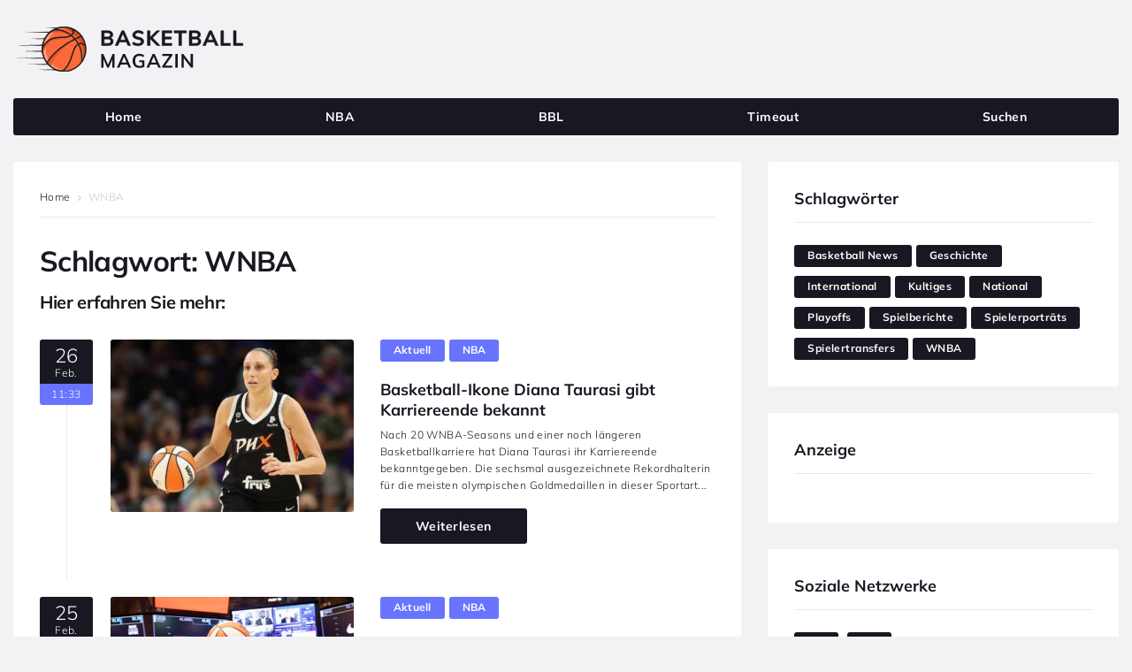

--- FILE ---
content_type: text/html; charset=UTF-8
request_url: https://www.basketball-magazin.com/tag/wnba/
body_size: 37903
content:
<!DOCTYPE html><html lang="de"><head><meta charset="UTF-8"><meta name="keywords" content="Basketball, NBA, BBL, Magazin" /><link rel="profile" href="http://gmpg.org/xfn/11"><link rel="pingback" href="https://www.basketball-magazin.com/xmlrpc.php"><meta name="viewport" content="width=device-width, initial-scale=1" /><link media="all" href="https://www.basketball-magazin.com/wp-content/cache/autoptimize/css/autoptimize_879e76cfa0b1b057c4faa96c055d418b.css" rel="stylesheet"><title>Schlagwort: WNBA &#x2d; Basketball Magazin</title><meta name="robots" content="max-snippet:-1,max-image-preview:standard,max-video-preview:-1" /><link rel="canonical" href="https://www.basketball-magazin.com/tag/wnba/" /><link rel="next" href="https://www.basketball-magazin.com/tag/wnba/page/2/" /><meta property="og:type" content="website" /><meta property="og:locale" content="de_DE" /><meta property="og:site_name" content="Basketball Magazin" /><meta property="og:title" content="Schlagwort: WNBA &#x2d; Basketball Magazin" /><meta property="og:url" content="https://www.basketball-magazin.com/tag/wnba/" /><meta name="twitter:card" content="summary_large_image" /><meta name="twitter:title" content="Schlagwort: WNBA &#x2d; Basketball Magazin" /> <script type="application/ld+json">{"@context":"https://schema.org","@graph":[{"@type":"WebSite","@id":"https://www.basketball-magazin.com/#/schema/WebSite","url":"https://www.basketball-magazin.com/","name":"Basketball Magazin","description":"Das Webzine für Basketballer und Fans","inLanguage":"de","potentialAction":{"@type":"SearchAction","target":{"@type":"EntryPoint","urlTemplate":"https://www.basketball-magazin.com/search/{search_term_string}/"},"query-input":"required name=search_term_string"},"publisher":{"@type":"Organization","@id":"https://www.basketball-magazin.com/#/schema/Organization","name":"Basketball Magazin","url":"https://www.basketball-magazin.com/"}},{"@type":"CollectionPage","@id":"https://www.basketball-magazin.com/tag/wnba/","url":"https://www.basketball-magazin.com/tag/wnba/","name":"Schlagwort: WNBA &#x2d; Basketball Magazin","inLanguage":"de","isPartOf":{"@id":"https://www.basketball-magazin.com/#/schema/WebSite"},"breadcrumb":{"@type":"BreadcrumbList","@id":"https://www.basketball-magazin.com/#/schema/BreadcrumbList","itemListElement":[{"@type":"ListItem","position":1,"item":"https://www.basketball-magazin.com/","name":"Basketball Magazin"},{"@type":"ListItem","position":2,"name":"Schlagwort: WNBA"}]}}]}</script> <link rel="alternate" type="application/rss+xml" title="Basketball Magazin &raquo; Feed" href="https://www.basketball-magazin.com/feed/" /><link rel="alternate" type="application/rss+xml" title="Basketball Magazin &raquo; Kommentar-Feed" href="https://www.basketball-magazin.com/comments/feed/" /><link rel="alternate" type="application/rss+xml" title="Basketball Magazin &raquo; WNBA Schlagwort-Feed" href="https://www.basketball-magazin.com/tag/wnba/feed/" /> <script type="text/javascript">window._wpemojiSettings = {"baseUrl":"https:\/\/s.w.org\/images\/core\/emoji\/15.0.3\/72x72\/","ext":".png","svgUrl":"https:\/\/s.w.org\/images\/core\/emoji\/15.0.3\/svg\/","svgExt":".svg","source":{"concatemoji":"https:\/\/www.basketball-magazin.com\/wp-includes\/js\/wp-emoji-release.min.js?ver=6.6.4"}};
/*! This file is auto-generated */
!function(i,n){var o,s,e;function c(e){try{var t={supportTests:e,timestamp:(new Date).valueOf()};sessionStorage.setItem(o,JSON.stringify(t))}catch(e){}}function p(e,t,n){e.clearRect(0,0,e.canvas.width,e.canvas.height),e.fillText(t,0,0);var t=new Uint32Array(e.getImageData(0,0,e.canvas.width,e.canvas.height).data),r=(e.clearRect(0,0,e.canvas.width,e.canvas.height),e.fillText(n,0,0),new Uint32Array(e.getImageData(0,0,e.canvas.width,e.canvas.height).data));return t.every(function(e,t){return e===r[t]})}function u(e,t,n){switch(t){case"flag":return n(e,"\ud83c\udff3\ufe0f\u200d\u26a7\ufe0f","\ud83c\udff3\ufe0f\u200b\u26a7\ufe0f")?!1:!n(e,"\ud83c\uddfa\ud83c\uddf3","\ud83c\uddfa\u200b\ud83c\uddf3")&&!n(e,"\ud83c\udff4\udb40\udc67\udb40\udc62\udb40\udc65\udb40\udc6e\udb40\udc67\udb40\udc7f","\ud83c\udff4\u200b\udb40\udc67\u200b\udb40\udc62\u200b\udb40\udc65\u200b\udb40\udc6e\u200b\udb40\udc67\u200b\udb40\udc7f");case"emoji":return!n(e,"\ud83d\udc26\u200d\u2b1b","\ud83d\udc26\u200b\u2b1b")}return!1}function f(e,t,n){var r="undefined"!=typeof WorkerGlobalScope&&self instanceof WorkerGlobalScope?new OffscreenCanvas(300,150):i.createElement("canvas"),a=r.getContext("2d",{willReadFrequently:!0}),o=(a.textBaseline="top",a.font="600 32px Arial",{});return e.forEach(function(e){o[e]=t(a,e,n)}),o}function t(e){var t=i.createElement("script");t.src=e,t.defer=!0,i.head.appendChild(t)}"undefined"!=typeof Promise&&(o="wpEmojiSettingsSupports",s=["flag","emoji"],n.supports={everything:!0,everythingExceptFlag:!0},e=new Promise(function(e){i.addEventListener("DOMContentLoaded",e,{once:!0})}),new Promise(function(t){var n=function(){try{var e=JSON.parse(sessionStorage.getItem(o));if("object"==typeof e&&"number"==typeof e.timestamp&&(new Date).valueOf()<e.timestamp+604800&&"object"==typeof e.supportTests)return e.supportTests}catch(e){}return null}();if(!n){if("undefined"!=typeof Worker&&"undefined"!=typeof OffscreenCanvas&&"undefined"!=typeof URL&&URL.createObjectURL&&"undefined"!=typeof Blob)try{var e="postMessage("+f.toString()+"("+[JSON.stringify(s),u.toString(),p.toString()].join(",")+"));",r=new Blob([e],{type:"text/javascript"}),a=new Worker(URL.createObjectURL(r),{name:"wpTestEmojiSupports"});return void(a.onmessage=function(e){c(n=e.data),a.terminate(),t(n)})}catch(e){}c(n=f(s,u,p))}t(n)}).then(function(e){for(var t in e)n.supports[t]=e[t],n.supports.everything=n.supports.everything&&n.supports[t],"flag"!==t&&(n.supports.everythingExceptFlag=n.supports.everythingExceptFlag&&n.supports[t]);n.supports.everythingExceptFlag=n.supports.everythingExceptFlag&&!n.supports.flag,n.DOMReady=!1,n.readyCallback=function(){n.DOMReady=!0}}).then(function(){return e}).then(function(){var e;n.supports.everything||(n.readyCallback(),(e=n.source||{}).concatemoji?t(e.concatemoji):e.wpemoji&&e.twemoji&&(t(e.twemoji),t(e.wpemoji)))}))}((window,document),window._wpemojiSettings);</script> <style id='wp-emoji-styles-inline-css' type='text/css'>img.wp-smiley, img.emoji {
		display: inline !important;
		border: none !important;
		box-shadow: none !important;
		height: 1em !important;
		width: 1em !important;
		margin: 0 0.07em !important;
		vertical-align: -0.1em !important;
		background: none !important;
		padding: 0 !important;
	}</style><style id='classic-theme-styles-inline-css' type='text/css'>/*! This file is auto-generated */
.wp-block-button__link{color:#fff;background-color:#32373c;border-radius:9999px;box-shadow:none;text-decoration:none;padding:calc(.667em + 2px) calc(1.333em + 2px);font-size:1.125em}.wp-block-file__button{background:#32373c;color:#fff;text-decoration:none}</style><style id='global-styles-inline-css' type='text/css'>:root{--wp--preset--aspect-ratio--square: 1;--wp--preset--aspect-ratio--4-3: 4/3;--wp--preset--aspect-ratio--3-4: 3/4;--wp--preset--aspect-ratio--3-2: 3/2;--wp--preset--aspect-ratio--2-3: 2/3;--wp--preset--aspect-ratio--16-9: 16/9;--wp--preset--aspect-ratio--9-16: 9/16;--wp--preset--color--black: #000000;--wp--preset--color--cyan-bluish-gray: #abb8c3;--wp--preset--color--white: #ffffff;--wp--preset--color--pale-pink: #f78da7;--wp--preset--color--vivid-red: #cf2e2e;--wp--preset--color--luminous-vivid-orange: #ff6900;--wp--preset--color--luminous-vivid-amber: #fcb900;--wp--preset--color--light-green-cyan: #7bdcb5;--wp--preset--color--vivid-green-cyan: #00d084;--wp--preset--color--pale-cyan-blue: #8ed1fc;--wp--preset--color--vivid-cyan-blue: #0693e3;--wp--preset--color--vivid-purple: #9b51e0;--wp--preset--gradient--vivid-cyan-blue-to-vivid-purple: linear-gradient(135deg,rgba(6,147,227,1) 0%,rgb(155,81,224) 100%);--wp--preset--gradient--light-green-cyan-to-vivid-green-cyan: linear-gradient(135deg,rgb(122,220,180) 0%,rgb(0,208,130) 100%);--wp--preset--gradient--luminous-vivid-amber-to-luminous-vivid-orange: linear-gradient(135deg,rgba(252,185,0,1) 0%,rgba(255,105,0,1) 100%);--wp--preset--gradient--luminous-vivid-orange-to-vivid-red: linear-gradient(135deg,rgba(255,105,0,1) 0%,rgb(207,46,46) 100%);--wp--preset--gradient--very-light-gray-to-cyan-bluish-gray: linear-gradient(135deg,rgb(238,238,238) 0%,rgb(169,184,195) 100%);--wp--preset--gradient--cool-to-warm-spectrum: linear-gradient(135deg,rgb(74,234,220) 0%,rgb(151,120,209) 20%,rgb(207,42,186) 40%,rgb(238,44,130) 60%,rgb(251,105,98) 80%,rgb(254,248,76) 100%);--wp--preset--gradient--blush-light-purple: linear-gradient(135deg,rgb(255,206,236) 0%,rgb(152,150,240) 100%);--wp--preset--gradient--blush-bordeaux: linear-gradient(135deg,rgb(254,205,165) 0%,rgb(254,45,45) 50%,rgb(107,0,62) 100%);--wp--preset--gradient--luminous-dusk: linear-gradient(135deg,rgb(255,203,112) 0%,rgb(199,81,192) 50%,rgb(65,88,208) 100%);--wp--preset--gradient--pale-ocean: linear-gradient(135deg,rgb(255,245,203) 0%,rgb(182,227,212) 50%,rgb(51,167,181) 100%);--wp--preset--gradient--electric-grass: linear-gradient(135deg,rgb(202,248,128) 0%,rgb(113,206,126) 100%);--wp--preset--gradient--midnight: linear-gradient(135deg,rgb(2,3,129) 0%,rgb(40,116,252) 100%);--wp--preset--font-size--small: 13px;--wp--preset--font-size--medium: 20px;--wp--preset--font-size--large: 36px;--wp--preset--font-size--x-large: 42px;--wp--preset--spacing--20: 0.44rem;--wp--preset--spacing--30: 0.67rem;--wp--preset--spacing--40: 1rem;--wp--preset--spacing--50: 1.5rem;--wp--preset--spacing--60: 2.25rem;--wp--preset--spacing--70: 3.38rem;--wp--preset--spacing--80: 5.06rem;--wp--preset--shadow--natural: 6px 6px 9px rgba(0, 0, 0, 0.2);--wp--preset--shadow--deep: 12px 12px 50px rgba(0, 0, 0, 0.4);--wp--preset--shadow--sharp: 6px 6px 0px rgba(0, 0, 0, 0.2);--wp--preset--shadow--outlined: 6px 6px 0px -3px rgba(255, 255, 255, 1), 6px 6px rgba(0, 0, 0, 1);--wp--preset--shadow--crisp: 6px 6px 0px rgba(0, 0, 0, 1);}:where(.is-layout-flex){gap: 0.5em;}:where(.is-layout-grid){gap: 0.5em;}body .is-layout-flex{display: flex;}.is-layout-flex{flex-wrap: wrap;align-items: center;}.is-layout-flex > :is(*, div){margin: 0;}body .is-layout-grid{display: grid;}.is-layout-grid > :is(*, div){margin: 0;}:where(.wp-block-columns.is-layout-flex){gap: 2em;}:where(.wp-block-columns.is-layout-grid){gap: 2em;}:where(.wp-block-post-template.is-layout-flex){gap: 1.25em;}:where(.wp-block-post-template.is-layout-grid){gap: 1.25em;}.has-black-color{color: var(--wp--preset--color--black) !important;}.has-cyan-bluish-gray-color{color: var(--wp--preset--color--cyan-bluish-gray) !important;}.has-white-color{color: var(--wp--preset--color--white) !important;}.has-pale-pink-color{color: var(--wp--preset--color--pale-pink) !important;}.has-vivid-red-color{color: var(--wp--preset--color--vivid-red) !important;}.has-luminous-vivid-orange-color{color: var(--wp--preset--color--luminous-vivid-orange) !important;}.has-luminous-vivid-amber-color{color: var(--wp--preset--color--luminous-vivid-amber) !important;}.has-light-green-cyan-color{color: var(--wp--preset--color--light-green-cyan) !important;}.has-vivid-green-cyan-color{color: var(--wp--preset--color--vivid-green-cyan) !important;}.has-pale-cyan-blue-color{color: var(--wp--preset--color--pale-cyan-blue) !important;}.has-vivid-cyan-blue-color{color: var(--wp--preset--color--vivid-cyan-blue) !important;}.has-vivid-purple-color{color: var(--wp--preset--color--vivid-purple) !important;}.has-black-background-color{background-color: var(--wp--preset--color--black) !important;}.has-cyan-bluish-gray-background-color{background-color: var(--wp--preset--color--cyan-bluish-gray) !important;}.has-white-background-color{background-color: var(--wp--preset--color--white) !important;}.has-pale-pink-background-color{background-color: var(--wp--preset--color--pale-pink) !important;}.has-vivid-red-background-color{background-color: var(--wp--preset--color--vivid-red) !important;}.has-luminous-vivid-orange-background-color{background-color: var(--wp--preset--color--luminous-vivid-orange) !important;}.has-luminous-vivid-amber-background-color{background-color: var(--wp--preset--color--luminous-vivid-amber) !important;}.has-light-green-cyan-background-color{background-color: var(--wp--preset--color--light-green-cyan) !important;}.has-vivid-green-cyan-background-color{background-color: var(--wp--preset--color--vivid-green-cyan) !important;}.has-pale-cyan-blue-background-color{background-color: var(--wp--preset--color--pale-cyan-blue) !important;}.has-vivid-cyan-blue-background-color{background-color: var(--wp--preset--color--vivid-cyan-blue) !important;}.has-vivid-purple-background-color{background-color: var(--wp--preset--color--vivid-purple) !important;}.has-black-border-color{border-color: var(--wp--preset--color--black) !important;}.has-cyan-bluish-gray-border-color{border-color: var(--wp--preset--color--cyan-bluish-gray) !important;}.has-white-border-color{border-color: var(--wp--preset--color--white) !important;}.has-pale-pink-border-color{border-color: var(--wp--preset--color--pale-pink) !important;}.has-vivid-red-border-color{border-color: var(--wp--preset--color--vivid-red) !important;}.has-luminous-vivid-orange-border-color{border-color: var(--wp--preset--color--luminous-vivid-orange) !important;}.has-luminous-vivid-amber-border-color{border-color: var(--wp--preset--color--luminous-vivid-amber) !important;}.has-light-green-cyan-border-color{border-color: var(--wp--preset--color--light-green-cyan) !important;}.has-vivid-green-cyan-border-color{border-color: var(--wp--preset--color--vivid-green-cyan) !important;}.has-pale-cyan-blue-border-color{border-color: var(--wp--preset--color--pale-cyan-blue) !important;}.has-vivid-cyan-blue-border-color{border-color: var(--wp--preset--color--vivid-cyan-blue) !important;}.has-vivid-purple-border-color{border-color: var(--wp--preset--color--vivid-purple) !important;}.has-vivid-cyan-blue-to-vivid-purple-gradient-background{background: var(--wp--preset--gradient--vivid-cyan-blue-to-vivid-purple) !important;}.has-light-green-cyan-to-vivid-green-cyan-gradient-background{background: var(--wp--preset--gradient--light-green-cyan-to-vivid-green-cyan) !important;}.has-luminous-vivid-amber-to-luminous-vivid-orange-gradient-background{background: var(--wp--preset--gradient--luminous-vivid-amber-to-luminous-vivid-orange) !important;}.has-luminous-vivid-orange-to-vivid-red-gradient-background{background: var(--wp--preset--gradient--luminous-vivid-orange-to-vivid-red) !important;}.has-very-light-gray-to-cyan-bluish-gray-gradient-background{background: var(--wp--preset--gradient--very-light-gray-to-cyan-bluish-gray) !important;}.has-cool-to-warm-spectrum-gradient-background{background: var(--wp--preset--gradient--cool-to-warm-spectrum) !important;}.has-blush-light-purple-gradient-background{background: var(--wp--preset--gradient--blush-light-purple) !important;}.has-blush-bordeaux-gradient-background{background: var(--wp--preset--gradient--blush-bordeaux) !important;}.has-luminous-dusk-gradient-background{background: var(--wp--preset--gradient--luminous-dusk) !important;}.has-pale-ocean-gradient-background{background: var(--wp--preset--gradient--pale-ocean) !important;}.has-electric-grass-gradient-background{background: var(--wp--preset--gradient--electric-grass) !important;}.has-midnight-gradient-background{background: var(--wp--preset--gradient--midnight) !important;}.has-small-font-size{font-size: var(--wp--preset--font-size--small) !important;}.has-medium-font-size{font-size: var(--wp--preset--font-size--medium) !important;}.has-large-font-size{font-size: var(--wp--preset--font-size--large) !important;}.has-x-large-font-size{font-size: var(--wp--preset--font-size--x-large) !important;}
:where(.wp-block-post-template.is-layout-flex){gap: 1.25em;}:where(.wp-block-post-template.is-layout-grid){gap: 1.25em;}
:where(.wp-block-columns.is-layout-flex){gap: 2em;}:where(.wp-block-columns.is-layout-grid){gap: 2em;}
:root :where(.wp-block-pullquote){font-size: 1.5em;line-height: 1.6;}</style><style id='storycle-theme-style-inline-css' type='text/css'>/* #Layout */@media (min-width: 1200px) {.container {max-width: 1370px;}}/* #Typography */body {font-style: normal;font-weight: 300;font-size: 11px;line-height: 1.6;font-family: Muli, sans-serif;letter-spacing: 0.03em;text-align: left;color: #171821;text-transform: none;}h1,.h1-style,.heading-font-family {font-style: normal;font-weight: 700;font-size: 31px;line-height: 1.2;font-family: Muli, sans-serif;letter-spacing: -0.02em;text-align: inherit;color: #171821;text-transform: none;}h2,.h2-style {font-style: normal;font-weight: 700;font-size: 26px;line-height: 1.25;font-family: Muli, sans-serif;letter-spacing: -0.02em;text-align: inherit;color: #171821;text-transform: none;}h3,.h3-style {font-style: normal;font-weight: 700;font-size: 21px;line-height: 1.3;font-family: Muli, sans-serif;letter-spacing: -0.02em;text-align: inherit;color: #171821;text-transform: none;}h4,.h4-style {font-style: normal;font-weight: 700;font-size: 21px;line-height: 1.36;font-family: Muli, sans-serif;letter-spacing: -0.02em;text-align: inherit;color: #171821;text-transform: none;}h5,.h5-style {font-style: normal;font-weight: 700;font-size: 18px;line-height: 1.33;font-family: Muli, sans-serif;letter-spacing: 0em;text-align: inherit;color: #171821;text-transform: none;}h6,.h6-style {font-style: normal;font-weight: 700;font-size: 14px;line-height: 1.4;font-family: Muli, sans-serif;letter-spacing: 0em;text-align: inherit;color: #171821;text-transform: none;}@media (min-width: 1200px) {body { font-size: 14px; }h1,.h1-style { font-size: 44px; }h2,.h2-style { font-size: 32px; }h3,.h3-style { font-size: 26px; }h4,.h4-style { font-size: 22px; }}a { color: #6874fd; }h1 a:hover,h2 a:hover,h3 a:hover,h4 a:hover,h5 a:hover,h6 a:hover,a:hover {color: #6874fd;}/* #Blockquote */blockquote {color: #171821;border-left-color: #6874fd;}blockquote:before {background-color: #c8c8cd;}blockquote.has-very-dark-gray-color:before {background-color: #171821;}cite {font-weight: 300;color: rgb(152,152,157);}.site-main p a em,.site-main p em a {color: #171821;}cite span:not(.tm-testi__item-name) {font-style: normal;font-weight: 300;font-family: Muli, sans-serif;text-transform: none;}/* #Invert Color Scheme */.invert, .invert h1, .invert h2, .invert h3, .invert h4, .invert h5, .invert h6 {color: /* Variable not found */;}/* #Header */.site-header__wrap {}/* Site Branding */.site-logo.retina-logo img {height: /* Variable not found */;width: auto;}h1.site-logo,h1.site-logo .site-logo__link {font-family: Roboto, sans-serif;font-style: normal;font-weight: 700;font-size: 30px;color: #6874fd;}h1.site-logo .site-logo__link:hover {color: #6874fd;}/* Search Result */.search-item .entry-title {font-family: Muli, sans-serif;}/* #Search Popup */.site-header__right_part .header-search-toggle:hover {color: #6874fd;}.header-search-toggle path {fill: #171821;}.header-search-toggle:hover path {fill: #6874fd;}.site-header__style-3 .header-search-toggle path {fill: /* Variable not found */;}.site-header__style-3 .header-search-toggle:hover path {fill: #6874fd;}.site-header .header-search-form__field,.jet-search__field[type="search"] {font-weight: 700;font-size: 32px;font-family: Muli, sans-serif;letter-spacing: -0.02em;color: #171821;}.site-header .header-search-form__field::placeholder,.jet-search__field[type="search"]::placeholder {opacity: 1;}.site-header .site-header__mobile .header-search-form__field {font-family: Muli, sans-serif;}.site-header .header-search-form__submit path {fill: #b4b4ba;}.site-header .header-search-form__submit:hover path {fill: #6874fd;}/* #Footer */footer.site-footer {background-color: #171821;}.footer-copyright {color: #c8c8cd;}.footer-logo__link {font-family: 'Montserrat', serif-serif;font-style: normal;font-weight: 700;font-size: 30px;color: #6874fd;}.footer-logo__link:hover {color: #6874fd;}.footer-info__holder a {color: #c8c8cd;}.footer-info__holder a:hover {color: /* Variable not found */;}/* #Main Menu */.main-navigation a {font-style: /* Variable not found */;font-size: /* Variable not found */;line-height: /* Variable not found */;letter-spacing: /* Variable not found */;color: #171821;}.main-navigation__default .menu > li > a {font-family: , /* Variable not found */;text-transform: /* Variable not found */;font-weight: /* Variable not found */;}.main-navigation li:hover > a,.main-navigation .current_page_item > a,.main-navigation .current-menu-item > a,.main-navigation .current_page_ancestor > a,.main-navigation .current-menu-ancestor > a {color: #6874fd;}.main-navigation .sub-menu a:hover,.main-navigation .sub-menu .current_page_item > a,.main-navigation .sub-menu .current-menu-item > a,.main-navigation .sub-menu .current_page_ancestor > a,.main-navigation .sub-menu .current-menu-ancestor > a {color: #6874fd;}.main-navigation li.menu-item-has-children > a:before,.main-navigation li.menu-item-has-children > a:after {background-color: #171821;}.main-navigation li.menu-item-has-children:hover > a:before,.main-navigation li.menu-item-has-children:hover > a:after,.main-navigation li.menu-item-has-children.current_page_item > a:before,.main-navigation li.menu-item-has-children.current_page_item > a:after,.main-navigation li.menu-item-has-children.current-menu-item > a:before,.main-navigation li.menu-item-has-children.current-menu-item > a:after,.main-navigation li.menu-item-has-children.current_page_ancestor > a:before,.main-navigation li.menu-item-has-children.current_page_ancestor > a:after,.main-navigation li.menu-item-has-children.current-menu-ancestor > a:before,.main-navigation li.menu-item-has-children.current-menu-ancestor > a:after {background-color: #6874fd;}.main-navigation li.menu-item-has-children li:hover > a:before,.main-navigation li.menu-item-has-children li:hover > a:after,.main-navigation li.menu-item-has-children li.current_page_item > a:before,.main-navigation li.menu-item-has-children li.current_page_item > a:after,.main-navigation li.menu-item-has-children li.current-menu-item > a:before,.main-navigation li.menu-item-has-children li.current-menu-item > a:after,.main-navigation li.menu-item-has-children li.current_page_ancestor > a:before,.main-navigation li.menu-item-has-children li.current_page_ancestor > a:after,.main-navigation li.menu-item-has-children li.current-menu-ancestor > a:before,.main-navigation li.menu-item-has-children li.current-menu-ancestor > a:after {background-color: #6874fd;}/* Header Style 3 */.site-header__style-3 .main-navigation a {color: /* Variable not found */;}.site-header__style-3 .main-navigation__default ul ul {border-color: #6874fd;}.site-header__style-3 .main-navigation .menu > li:hover > a,.site-header__style-3 .main-navigation .menu > li.current_page_item > a,.site-header__style-3 .main-navigation .menu > li.current-menu-item > a,.site-header__style-3 .main-navigation .menu > li.current_page_ancestor > a,.site-header__style-3 .main-navigation .menu > li.current-menu-ancestor > a {color: /* Variable not found */;background-color: #6874fd;}.site-header__style-3.site-header__mobile .main-navigation .menu > li:hover > a,.site-header__style-3.site-header__mobile .main-navigation .menu > li.current_page_item > a,.site-header__style-3.site-header__mobile .main-navigation .menu > li.current-menu-item > a,.site-header__style-3.site-header__mobile .main-navigation .menu > li.current_page_ancestor > a,.site-header__style-3.site-header__mobile .main-navigation .menu > li.current-menu-ancestor > a {color: #6874fd;background-color: transparent;}.site-header__style-3 .main-navigation li.menu-item-has-children > a:before,.site-header__style-3 .main-navigation li.menu-item-has-children > a:after {background-color: /* Variable not found */;}/* #Mobile Menu */.mobile-menu-toggle-button {border-bottom-color: /* Variable not found */;}.mobile-menu-toggle-button:before,.mobile-menu-toggle-button:after {background-color: /* Variable not found */;}/* Vertical Menu */.main-navigation__vertical ul.menu li a{font-family: Muli, sans-serif;}.main-navigation__vertical ul.menu li.menu-parent-item a{font-family: Muli, sans-serif;}/* #Social */.social-list a {color: #171821;}.social-list a:hover {color: #6874fd;}.social-list .menu-item > a,.social-list .menu-item > a:hover {color: #171821;}.social-list .menu-item > a:after {background-color: #171821;}/* #Breadcrumbs */.breadcrumbs_items {border-bottom-color: rgb(205,205,210);}.breadcrumbs.invert .breadcrumbs_item,.breadcrumbs.invert .breadcrumbs_item a:not(:hover) {color: /* Variable not found */;}.breadcrumbs_item_link {color: #171821;}.breadcrumbs_item_link:hover{color: #6874fd;}.breadcrumbs_item_target {color: #c8c8cd;}.breadcrumbs_item_sep path {fill: #c8c8cd;}/* #Post navigation */.post-navigation .nav-links__label {color: #171821;}.post-navigation .nav-links__label span {color: rgb(152,152,157);}.post-navigation .nav-links__label:hover span {color: #6874fd;}/* Post Page Links */.page-links .post-page-numbers{color: #6874fd;}.page-links .post-page-numbers:hover{color: #6874fd;}.page-links .post-page-numbers.current{color: #171821;}/* #Pagination */.comment-navigation,.posts-navigation {font-style: normal;font-weight: 700;font-size: 18px;line-height: 1.36;font-family: Muli, sans-serif;letter-spacing: -0.02em;text-align: inherit;text-transform: none;border-color: rgba(23,24,33,0.1);}/* #Posts List Pagination */.pagination {border-top-color: rgb(205,205,210);}.pagination .page-numbers {color: /* Variable not found */;border-color: #6874fd;background-color: #6874fd;}.site-content .page-links .post-page-numbers.current,.pagination .page-numbers:hover,.pagination .page-numbers.current {color: #6874fd;}.pagination a.page-numbers.prev:hover,.pagination a.page-numbers.next:hover {color: #6874fd;}.comment-navigation a:not(:hover),.posts-navigation a:not(:hover),.post-navigation a:not(:hover) {color: #171821;}.comment-navigation a:hover,.posts-navigation a:hover,.post-navigation a:hover {color: #6874fd;}/* #Button Appearance Styles */.btn,.btn-link,.link,.elementor-widget .elementor-button,.cherry-projects-wrapper .projects-ajax-button-wrapper .projects-ajax-button span,a.button,form button,form input[type='button'],form input[type='reset'],form input[type='submit'] {font-family: , /* Variable not found */;}.btn-text-icon path,.btn-icon path{fill: #6874fd;}.btn-text-icon:hover path,.btn-icon:hover path{fill: #6874fd;}.btn.btn-icon path,.btn.btn-icon:hover path{fill: /* Variable not found */;}.btn,.invert .btn-primary,.elementor-widget .elementor-button,.cherry-projects-wrapper .projects-ajax-button-wrapper .projects-ajax-button span,.tm-pg_front_gallery .load-more-button .btn,form button,form input[type='button'],form input[type='submit']{font-family: , /* Variable not found */;text-transform: /* Variable not found */;font-style: /* Variable not found */;font-weight: /* Variable not found */;font-size: /* Variable not found */;color: /* Variable not found */;line-height: /* Variable not found */;letter-spacing: /* Variable not found */;background-color: #171821;}.btn:hover,.invert .btn-primary:hover,.btn-primary.processing,.invert .btn-primary.processing,.elementor-widget .elementor-button:hover,.cherry-projects-wrapper .projects-ajax-button-wrapper .projects-ajax-button span:hover,.tm-pg_front_gallery .load-more-button .btn:hover,form button:hover,form input[type='button']:hover,form input[type='submit']:hover,.wp-block-button__link:hover {color: /* Variable not found */;background-color: #6874fd;}.is-style-outline .wp-block-button__link:hover {border-color: #6874fd;}.btn-primary {color: /* Variable not found */;background-color: #6874fd;}.btn-primary:hover {color: /* Variable not found */;background-color: #171821;}.btn-primary:hover,.post-password-form input[type="submit"]:hover,.wpcf7 button:hover,.wpcf7 input[type="submit"]:hover,.elementor-widget .elementor-button:hover {color: /* Variable not found */;background-color: rgb(79,91,228);}.btn-secondary,.invert .btn-secondary,form input[type="reset"]{color: /* Variable not found */;background-color: #171821;border-color: #171821;}.btn-secondary:hover,.invert .btn-secondary:hover,.btn-secondary.processing,.invert .btn-secondary.processing,form input[type="reset"]:hover {color: /* Variable not found */;background-color: #6874fd;border-color: #6874fd;}.btn-primary-transparent{color: #171821;}.invert .btn-primary-transparent{color: /* Variable not found */;border-color: /* Variable not found */;}.btn-primary-transparent:hover,.invert .btn-primary-transparent:hover,.btn-primary-transparent.processing,.invert .btn-primary-transparent.processing{color: /* Variable not found */;background-color: #6874fd;border-color: #6874fd;}.btn-grey,.invert .btn-grey {color: #171821;background-color: #c8c8cd;border-color: #c8c8cd;}.btn-grey:hover,.invert .btn-grey:hover,.btn-grey.processing,.invert .btn-grey.processing{color: #171821;background-color: rgb(175,175,180);border-color: rgb(175,175,180);}/* #ToTop button */#toTop:before{background-color: #171821;}#toTop:hover {background-color: #171821;}#toTop:hover:before{background-color: /* Variable not found */;}input,select,textarea {font-style: normal;font-weight: 300;font-family: Muli, sans-serif;color: #171821;border-color: #c8c8cd;}/* #Input Placeholders */::-webkit-input-placeholder { color: inherit; transition: .1s; }::-moz-placeholder{ color: inherit; transition: .1s; }:-moz-placeholder{ color: inherit; transition: .1s; }:-ms-input-placeholder{ color: inherit; transition: .1s; }::-ms-input-placeholder{ color: inherit; transition: .1s; }::placeholder{ color: inherit; transition: .1s; }input:focus,select:focus,textarea:focus {color: #171821;border-color: #6874fd;}input:focus::-webkit-input-placeholder,textarea:focus::-webkit-input-placeholder {opacity: 1;}input:focus::-moz-placeholder,textarea:focus::-moz-placeholder {opacity: 1;}input:focus::-moz-placeholder,textarea:focus::-moz-placeholder {opacity: 1;}input:focus:-ms-input-placeholder,textarea:focus:-ms-input-placeholder {opacity: 1;}.comment-form label {color: rgb(152,152,157);}/* #Entry Meta */.comments-button {color: #171821;}.comments-button:hover {color: /* Variable not found */;background-color: #6874fd;}.btn-style .post-categories a {color: /* Variable not found */;background-color: #6874fd;}.btn-style .post-categories a:hover {color: /* Variable not found */;background-color: rgb(142,154,255);}.sticky-label{color: /* Variable not found */;background-color: #6874fd;}.sticky-label path{fill: /* Variable not found */;}.entry-footer .btn-text:not(.btn) {color: #6874fd;}.entry-footer .btn-text:not(.btn):hover {color: #171821;}/* #Entry Meta */.entry-meta,.tags-links,.tags-links a,.comments-link a,.btn-style .post-categories a,.grid-item-2 .entry-footer .entry-meta .tags-links {font-style: /* Variable not found */;font-weight: /* Variable not found */;font-size: /* Variable not found */;line-height: /* Variable not found */;font-family: , /* Variable not found */;letter-spacing: /* Variable not found */;text-transform: /* Variable not found */;color: #171821;}span.posted-on,span.byline,span.byline a,span.cat-links,span.comments-link,span.tags-links,span.tags-links a {color: /* Variable not found */;}span.posted-on path,span.byline path,span.cat-links path,span.comments-link path,span.tags-links path {fill: ;}.single-post span.posted-on,.single-post span.comments-link a {color: #171821;}span.byline a {color: #6874fd;}.invert span.byline a {color: /* Variable not found */;}span.byline a:hover {color: #6874fd;}.entry-cats .cat-links a,.entry-meta .cat-links a {font-family: , /* Variable not found */;color: /* Variable not found */;background-color: #6874fd;}.entry-cats .cat-links a:hover,.entry-meta .cat-links a:hover {color: /* Variable not found */;background-color: rgb(79,91,228);}.invert .entry-cats .cat-links a,.invert .entry-meta .cat-links a {color: /* Variable not found */;}.invert .entry-cats .cat-links a:hover,.invert .entry-meta .cat-links a:hover {color: #6874fd;}.entry-meta .icon-svg {color: /* Variable not found */;}.post-template-single-layout-2 .entry-cats .cat-links a,.post-template-single-layout-2 .entry-meta .cat-links a {background-color: #171821;}.post-template-single-layout-2 .entry-cats .cat-links a:hover,.post-template-single-layout-2 .entry-meta .cat-links a:hover {color: /* Variable not found */;background-color: rgb(0,0,8);}.entry-meta a:hover {color: #6874fd;}.btn-style .post-categories a {color: /* Variable not found */;}.entry-meta .post-reading-time {color: #171821;}.invert .entry-meta .post-reading-time {color: /* Variable not found */;}/* Posts List Item Invert */.invert-hover.has-post-thumbnail:hover,.invert-hover.has-post-thumbnail:hover .posted-on,.invert-hover.has-post-thumbnail:hover .cat-links,.invert-hover.has-post-thumbnail:hover .byline,.invert-hover.has-post-thumbnail:hover .tags-links,.invert-hover.has-post-thumbnail:hover .entry-meta,.invert-hover.has-post-thumbnail:hover a,.invert-hover.has-post-thumbnail:hover .btn-icon,.invert-item.has-post-thumbnail,.invert-item.has-post-thumbnail .posted-on,.invert-item.has-post-thumbnail .cat-links,.invert-item.has-post-thumbnail .byline,.invert-item.has-post-thumbnail .tags-links,.invert-item.has-post-thumbnail .entry-meta,.invert-item.has-post-thumbnail a,.invert-item.has-post-thumbnail .btn:hover,.invert-item.has-post-thumbnail .btn-style .post-categories a:hover,.invert,.invert .entry-title,.invert a,.invert span.byline,.invert span.posted-on,.invert span.cat-links,.invert span.tags-links,.invert span.comments-link,.invert span.comments-link a {color: /* Variable not found */;}.invert span.comments-link a:hover {color: #6874fd;}.invert span.byline path,.invert span.posted-on path,.invert span.cat-links path,.invert span.tags-links path,.invert span.comments-link path {fill: /* Variable not found */;}.invert-hover.has-post-thumbnail:hover a:hover,.invert-hover.has-post-thumbnail:hover .btn-icon:hover,.invert-item.has-post-thumbnail a:hover,.invert a:hover {color: #6874fd;}.invert-hover.has-post-thumbnail .btn,.invert-item.has-post-thumbnail .comments-button{color: /* Variable not found */;background-color: #6874fd;}.invert-hover.has-post-thumbnail .btn:hover,.invert-item.has-post-thumbnail .comments-button:hover{color: #6874fd;background-color: /* Variable not found */;}/* Default Posts List */.entry-title a:hover {color: #6874fd;}.edit-link a:before{background-color: #6874fd;}.edit-link a:hover:before{background-color: #6874fd;}.entry-footer .btn-text-icon:hover path {fill: #171821;}.entry-footer .btn-text-icon:hover {border-bottom-color: #171821;}.entry-footer .btn {background-color: #6874fd;}.entry-footer .btn:hover {background-color: rgb(79,91,228);}.posts-list__item.default-item + .post {border-top-color: #c8c8cd;}/* Grid 2 Posts List */.posts-list.posts-list--grid-2 .posts-list__item-inner {background-color: #171821;}.posts-list.posts-list--grid-2 .has-thumb .posts-list__item-content {background-color: rgba(23,24,33,0.5);}.posts-list.posts-list--grid-2 .posts-list__item-content,.posts-list.posts-list--grid-2 .entry-title,.posts-list.posts-list--grid-2 span.posted-on,.posts-list.posts-list--grid-2 span.byline a,.posts-list.posts-list--grid-2 span.comments-link a,.posts-list.posts-list--grid-2 span.tags-links,.posts-list.posts-list--grid-2 span.tags-links a {color: /* Variable not found */;}.posts-list.posts-list--grid-2 span.byline a:hover,.posts-list.posts-list--grid-2 span.comments-link a:hover,.posts-list.posts-list--grid-2 span.tags-links a:hover {color: #6874fd;}/* Timeline Posts */.posts-list__item .post-timeline-date__date {color: /* Variable not found */;background-color: #171821;}.posts-list__item .post-timeline-date__time {color: /* Variable not found */;}.posts-list__item .post-timeline-date:before {background-color: rgb(205,205,210);}.posts-list__item .post-timeline-date__time {background-color: #6874fd;}/* Post Author */.post-author__title a {color: #6874fd;}.post-author__title a:hover {color: #6874fd;}.invert .post-author__title a {color: /* Variable not found */;}.invert .post-author__title a:hover {opacity: 0.7;}/* Single Post */.single-post .post-by-author__meta span,.single-post .post-by-author__meta a:not(:hover) {font-style: /* Variable not found */;font-weight: /* Variable not found */;font-size: /* Variable not found */;line-height: /* Variable not found */;font-family: , /* Variable not found */;letter-spacing: /* Variable not found */;text-transform: /* Variable not found */;color: #171821;}.single-post .post-by-author__meta a:hover {color: #6874fd;}.single-post .entry-footer:not(:empty),.post-navigation {border-top-color: rgb(205,205,210);}.single-post .entry-footer .tags-links b {color: /* Variable not found */;background-color: #171821;}.single-post .entry-footer .tags-links a {color: #171821;border-color: #c8c8cd;}.single-post .entry-footer .tags-links a:hover {color: /* Variable not found */;border-color: #6874fd;background-color: #6874fd;}.wp-block-image figcaption {color: rgb(152,152,157);}/* Single Post Layout 2 */.single-post.post-template-single-layout-2 .single-featured-header {background-color: #6874fd;}/* Single Post Layout 3 */.single-post.post-template-single-layout-3 .single-featured-header .posted-on,.single-post.post-template-single-layout-3 .single-featured-header .comments-link a {color: #171821;}.single-post.post-template-single-layout-3 .single-featured-header .comments-link a:hover {color: #6874fd;}/* Single Post Layout 4 */.single-post.post-template-single-layout-4 .invert .entry-cats .cat-links a:hover,.single-post.post-template-single-layout-4 .invert .entry-meta .cat-links a:hover {color: /* Variable not found */;background-color: rgb(79,91,228);}.single-post.post-template-single-layout-4 .entry-header.invert .posted-by span.byline a:hover,.single-post.post-template-single-layout-4 .entry-header.invert span.comments-link a:hover {color: #6874fd;}/* Single Post Layout 5 */.single-post.post-template-single-layout-5 .invert .entry-cats .cat-links a:hover,.single-post.post-template-single-layout-5 .invert .entry-meta .cat-links a:hover {color: /* Variable not found */;background-color: rgb(79,91,228);}.single-post.post-template-single-layout-5 .entry-header.invert .posted-by span.byline a:hover,.single-post.post-template-single-layout-5 .entry-header.invert span.comments-link a:hover {color: #6874fd;}/* Single Post Layout 6 */.single-post.post-template-single-layout-6 .entry-cats .cat-links a:hover,.single-post.post-template-single-layout-6 .entry-meta .cat-links a:hover {color: /* Variable not found */;background-color: rgb(79,91,228);}.single-post.post-template-single-layout-6 .entry-header.invert .posted-by span.byline a:hover,.single-post.post-template-single-layout-6 .entry-header.invert span.comments-link a:hover {color: #6874fd;}/* Single Post Layout 7 */.single-post.post-template-single-layout-7 .single-author-box__title a {color: #6874fd;}.single-post.post-template-single-layout-7 .single-author-box__title a:hover {color: #6874fd;}.single-post.post-template-single-layout-7 .entry-header .posted-on,.single-post.post-template-single-layout-7 .entry-header .comments-link a {color: #171821;}.single-post.post-template-single-layout-7 .entry-header .comments-link a:hover {color: #6874fd;}/* Single Post Layout 8 */.single-post.post-template-single-layout-8 .invert .entry-cats .cat-links a:hover,.single-post.post-template-single-layout-8 .invert .entry-meta .cat-links a:hover {color: /* Variable not found */;background-color: rgb(79,91,228);}/* Single Post Layout 9 */.single-post.single-post.post-template-single-layout-9 .single-featured-overlay {background-color: #6874fd;}.single-post.post-template-single-layout-9 .entry-cats .cat-links a,.single-post.post-template-single-layout-9 .entry-meta .cat-links a {background-color: #171821;}.single-post.post-template-single-layout-9 .entry-cats .cat-links a:hover,.single-post.post-template-single-layout-9 .entry-meta .cat-links a:hover {color: /* Variable not found */;background-color: rgb(0,0,8);}/* Single Post Layout 10 */.single-post.post-template-single-layout-10 .entry-meta-header {border-color: rgb(230,230,235);}.single-post.post-template-single-layout-10 .entry-meta-header .posted-on,.single-post.post-template-single-layout-10 .entry-meta-header .comments-link a {color: #171821;}.single-post.post-template-single-layout-10 .entry-meta-header .comments-link a:hover {color: #6874fd;}.single-post.post-template-single-layout-10 .entry-meta-header .byline {color: #6874fd;}/* #Comments */.comments-title {border-bottom-color: rgb(205,205,210);}.comment-list .comment:before,.comment-list .pingback:before {background-color: rgb(134,134,139);}.comment-list .comment-metadata,.has-avatars .wp-block-latest-comments__comment .wp-block-latest-comments__comment-meta {font-style: /* Variable not found */;font-weight: /* Variable not found */;font-size: /* Variable not found */;line-height: /* Variable not found */;font-family: , /* Variable not found */;letter-spacing: /* Variable not found */;text-transform: /* Variable not found */;color: #171821;}.comment-body .comment-metadata .comment-date__link {color: #c8c8cd;}.comment-body .comment-metadata .comment-date__link:hover {color: #6874fd;}.comment-body .comment-metadata .fn,.comment-body .comment-metadata .fn a {color: #6874fd;}.comment-body .comment-metadata .fn a:hover{color: #6874fd;}.comment-body .reply .comment-reply-link {color: #6874fd;}.comment-body .reply .comment-reply-link:hover {color: #6874fd;}/* #Comment Form */.comment-reply-title {font-style: normal;font-weight: 700;font-size: 22px;line-height: 1.36;font-family: Muli, sans-serif;letter-spacing: -0.02em;text-align: inherit;color: #171821;text-transform: none;}.comment-form .form-submit input {background-color: #6874fd;}.comment-form .form-submit input:hover {color: /* Variable not found */;background-color: rgb(79,91,228);}.comment-form label {color: rgb(152,152,157);}/* #Comment Reply Link */.comment-reply-title {border-color: rgb(205,205,210);}#cancel-comment-reply-link {color: #6874fd;}#cancel-comment-reply-link:hover {color: #6874fd;}/* #Comment item *//* #Post Author Bio */.post-author__role {color: #171821;}.post-author-bio__title {border-bottom-color: rgb(205,205,210);}/* Related Posts */.related-posts__header {border-bottom-color: rgb(205,205,210);}.related-posts__nav-item {color: rgb(152,152,157);}.related-posts__nav-item:hover,.related-posts__nav-item.active {color: #6874fd;}.related-posts__content:before,.related-posts__content:after {background-color: #6874fd;}/* CheckBox */.comment-form-cookies-consent label[for=wp-comment-cookies-consent]:before {border-color: #c8c8cd;}.comment-form-cookies-consent label[for=wp-comment-cookies-consent]:before:hover {border-color: #171821;}input[type='checkbox']:checked~label[for=wp-comment-cookies-consent]:before {border-color: #6874fd;background-color: #6874fd;}/* Search Result */.search-item {border-bottom-color: rgb(205,205,210);}/* #Page preloader */.page-preloader-cover .bar:before{background-color: #6874fd;}.page-preloader-cover .bar {background-color: #c8c8cd;}/* Grid Posts List *//* Posts List Grid Item Invert */.grid-item-wrap.invert,.grid-item-wrap.invert .posted-on,.grid-item-wrap.invert .cat-links,.grid-item-wrap.invert .byline,.grid-item-wrap.invert .tags-links,.grid-item-wrap.invert .entry-meta,.grid-item-wrap.invert a,.grid-item-wrap.invert .btn-icon,.grid-item-wrap.invert .comments-button {color: /* Variable not found */;}.posts-list.posts-list--grid .posted-by a:not(:hover){color: #171821;}.widget-title {border-color: rgb(205,205,210);}.entry-content .wp-block-latest-posts__list li a+time,.page-content .wp-block-latest-posts__list li a+time {color: #171821;}.widget_archive ul li,.wp-block-archives-list li,.widget_archive li > a,.wp-block-archives-list li a,.widget_categories ul > li,.entry-content .wp-block-categories-list li,.page-content .wp-block-categories-list li {color: #6874fd;}.widget_archive li > a:hover,.wp-block-archives-list li a:hover {color: #6874fd;}.entry-content .wp-block-latest-posts__list .wp-block-latest-posts__post-date:before,.page-content .wp-block-latest-posts__list .wp-block-latest-posts__post-date:before {background-color: #171821;}.entry-content .wp-block-archives-list li a:before,.page-content .wp-block-archives-list li a:before {background-color: #171821;}/* Widget Search */.search-form__submit.btn path {fill: /* Variable not found */;}/* #Widget Recent Posts - Comments*/.entry-content .wp-block-latest-posts__list:not(.is-grid) li a:not(:hover),.page-content .wp-block-latest-posts__list:not(.is-grid) li a:not(:hover),.widget_recent_comments li>a:not(:hover),.entry-content .wp-block-latest-comments:not(.has-excerpts) .wp-block-latest-comments__comment-link,.page-content .wp-block-latest-comments:not(.has-excerpts) .wp-block-latest-comments__comment-link {color: #171821;}.widget_recent_comments .recentcomments,.entry-content .wp-block-latest-comments__comment-meta,.page-content .wp-block-latest-comments__comment-meta {color: #171821;}.widget_recent_comments a:hover {color: #6874fd;}.widget_recent_entries ul li {border-left-color: #6874fd;}.widget_recent_entries a,.widget_recent_comments a {color: #171821;}.widget_recent_entries a:hover,.widget_recent_comments a:hover {color: #6874fd;}.invert .widget_recent_entries a:not(:hover),.invert .widget_recent_comments a:not(:hover) {color: /* Variable not found */;}.widget_recent_entries .post-date {color: rgb(147,147,153);}/* #Widget RSS */.widget_rss .widget-title a.rsswidget {font-style: normal;font-weight: 700;font-size: 22px;line-height: 1.36;font-family: Muli, sans-serif;letter-spacing: -0.02em;text-transform: none;color: #171821;}.widget_rss a.rsswidget {font-style: normal;font-weight: 700;font-size: 14px;line-height: 1.4;font-family: Muli, sans-serif;letter-spacing: 0em;text-transform: none;color: #171821;}.widget_rss a.rsswidget:hover {color: #6874fd;}.widget_rss .rss-date {color: rgb(152,152,157);}/* #Widget Tags */.tagcloud a,.entry-content .wp-block-tag-cloud a,.page-content .wp-block-tag-cloud a {font-family: , /* Variable not found */;letter-spacing: /* Variable not found */;color: #171821;border-color: #c8c8cd;}.tagcloud a:hover,.entry-content .wp-block-tag-cloud a:hover,.page-content .wp-block-tag-cloud a:hover {color: /* Variable not found */;border-color: #6874fd;background-color: #6874fd;}/* #Widget Calendar */.widget_calendar .calendar_wrap {background-color: ;}.widget_calendar tbody tr:nth-child(odd) {background-color: ;}.widget_calendar caption,.widget_calendar tfoot a:before {color: #6874fd;}.widget_calendar tfoot a:hover:before {color: #171821;}.widget_calendar tbody td#today,.widget_calendar tbody td a {color: /* Variable not found */;}.widget_calendar tbody td#today,.widget_calendar tbody td a {background-color: #6874fd;}.widget_calendar tbody td a:hover {background-color: #6874fd;color: /* Variable not found */;}.wp-calendar-nav-prev a:before,.wp-calendar-nav-next a:before {background-color: #171821;}.wp-calendar-nav-prev a:hover:before,.wp-calendar-nav-next a:hover:before {background-color: #171821;}.widget_calendar #today:before {background-color: #6874fd;}/* Recent Posts with Feature Image */.widget_zemez_core_post_thumb .recent_post_title {color: #171821;}.widget_zemez_core_post_thumb .recent_post_title:hover {color: #6874fd;}/* Preloader */.jet-smart-listing-wrap.jet-processing + div.jet-smart-listing-loading,div.wpcf7 .ajax-loader {border-top-color: #6874fd;border-right-color: #6874fd;}/*--------------------------------------------------------------## Ecwid Plugin Styles--------------------------------------------------------------*//* Product Title, Product Price amount */html#ecwid_html body#ecwid_body .ec-size .ec-wrapper .ec-store .grid-product__title-inner,html#ecwid_html body#ecwid_body .ec-size .ec-wrapper .ec-store .grid__products .grid-product__image ~ .grid-product__price .grid-product__price-amount,html#ecwid_html body#ecwid_body .ec-size .ec-wrapper .ec-store .grid__products .grid-product__image ~ .grid-product__title .grid-product__price-amount,html#ecwid_html body#ecwid_body .ec-size .ec-store .grid__products--medium-items.grid__products--layout-center .grid-product__price-compare,html#ecwid_html body#ecwid_body .ec-size .ec-store .grid__products--medium-items .grid-product__details,html#ecwid_html body#ecwid_body .ec-size .ec-store .grid__products--medium-items .grid-product__sku,html#ecwid_html body#ecwid_body .ec-size .ec-store .grid__products--medium-items .grid-product__sku-hover,html#ecwid_html body#ecwid_body .ec-size .ec-store .grid__products--medium-items .grid-product__tax,html#ecwid_html body#ecwid_body .ec-size .ec-wrapper .ec-store .form__msg,html#ecwid_html body#ecwid_body .ec-size.ec-size--l .ec-wrapper .ec-store h1,html#ecwid_html body#ecwid_body.page .ec-size .ec-wrapper .ec-store .product-details__product-title,html#ecwid_html body#ecwid_body.page .ec-size .ec-wrapper .ec-store .product-details__product-price,html#ecwid_html body#ecwid_body .ec-size .ec-wrapper .ec-store .product-details-module__title,html#ecwid_html body#ecwid_body .ec-size .ec-wrapper .ec-store .ec-cart-summary__row--total .ec-cart-summary__title,html#ecwid_html body#ecwid_body .ec-size .ec-wrapper .ec-store .ec-cart-summary__row--total .ec-cart-summary__price,html#ecwid_html body#ecwid_body .ec-size .ec-wrapper .ec-store .grid__categories * {font-style: normal;font-weight: 700;line-height: 1.4;font-family: Muli, sans-serif;letter-spacing: 0em;}html#ecwid_html body#ecwid_body .ecwid .ec-size .ec-wrapper .ec-store .product-details__product-description {font-style: normal;font-weight: 300;font-size: 14px;line-height: 1.6;font-family: Muli, sans-serif;letter-spacing: 0.03em;text-align: left;color: #171821;}html#ecwid_html body#ecwid_body .ec-size .ec-wrapper .ec-store .grid-product__title-inner,html#ecwid_html body#ecwid_body .ec-size .ec-wrapper .ec-store .grid__products .grid-product__image ~ .grid-product__price .grid-product__price-amount,html#ecwid_html body#ecwid_body .ec-size .ec-wrapper .ec-store .grid__products .grid-product__image ~ .grid-product__title .grid-product__price-amount,html#ecwid_html body#ecwid_body .ec-size .ec-store .grid__products--medium-items.grid__products--layout-center .grid-product__price-compare,html#ecwid_html body#ecwid_body .ec-size .ec-store .grid__products--medium-items .grid-product__details,html#ecwid_html body#ecwid_body .ec-size .ec-store .grid__products--medium-items .grid-product__sku,html#ecwid_html body#ecwid_body .ec-size .ec-store .grid__products--medium-items .grid-product__sku-hover,html#ecwid_html body#ecwid_body .ec-size .ec-store .grid__products--medium-items .grid-product__tax,html#ecwid_html body#ecwid_body .ec-size .ec-wrapper .ec-store .product-details-module__title,html#ecwid_html body#ecwid_body.page .ec-size .ec-wrapper .ec-store .product-details__product-price,html#ecwid_html body#ecwid_body.page .ec-size .ec-wrapper .ec-store .product-details__product-title,html#ecwid_html body#ecwid_body .ec-size .ec-wrapper .ec-store .form-control__text,html#ecwid_html body#ecwid_body .ec-size .ec-wrapper .ec-store .form-control__textarea,html#ecwid_html body#ecwid_body .ec-size .ec-wrapper .ec-store .ec-link,html#ecwid_html body#ecwid_body .ec-size .ec-wrapper .ec-store .ec-link:visited,html#ecwid_html body#ecwid_body .ec-size .ec-wrapper .ec-store input[type="radio"].form-control__radio:checked+.form-control__radio-view::after {color: #6874fd;}html#ecwid_html body#ecwid_body .ec-size .ec-wrapper .ec-store .ec-link:hover {color: #6874fd;}/* Product Title, Price small state */html#ecwid_html body#ecwid_body .ec-size .ec-wrapper .ec-store .grid__products--small-items .grid-product__title-inner,html#ecwid_html body#ecwid_body .ec-size .ec-wrapper .ec-store .grid__products--small-items .grid-product__price-hover .grid-product__price-amount,html#ecwid_html body#ecwid_body .ec-size .ec-wrapper .ec-store .grid__products--small-items .grid-product__image ~ .grid-product__price .grid-product__price-amount,html#ecwid_html body#ecwid_body .ec-size .ec-wrapper .ec-store .grid__products--small-items .grid-product__image ~ .grid-product__title .grid-product__price-amount,html#ecwid_html body#ecwid_body .ec-size .ec-wrapper .ec-store .grid__products--small-items.grid__products--layout-center .grid-product__price-compare,html#ecwid_html body#ecwid_body .ec-size .ec-wrapper .ec-store .grid__products--small-items .grid-product__details,html#ecwid_html body#ecwid_body .ec-size .ec-wrapper .ec-store .grid__products--small-items .grid-product__sku,html#ecwid_html body#ecwid_body .ec-size .ec-wrapper .ec-store .grid__products--small-items .grid-product__sku-hover,html#ecwid_html body#ecwid_body .ec-size .ec-wrapper .ec-store .grid__products--small-items .grid-product__tax {font-size: 12px;}/* Product Title, Price medium state */html#ecwid_html body#ecwid_body .ec-size .ec-wrapper .ec-store .grid__products--medium-items .grid-product__title-inner,html#ecwid_html body#ecwid_body .ec-size .ec-wrapper .ec-store .grid__products--medium-items .grid-product__price-hover .grid-product__price-amount,html#ecwid_html body#ecwid_body .ec-size .ec-wrapper .ec-store .grid__products--medium-items .grid-product__image ~ .grid-product__price .grid-product__price-amount,html#ecwid_html body#ecwid_body .ec-size .ec-wrapper .ec-store .grid__products--medium-items .grid-product__image ~ .grid-product__title .grid-product__price-amount,html#ecwid_html body#ecwid_body .ec-size .ec-wrapper .ec-store .grid__products--medium-items.grid__products--layout-center .grid-product__price-compare,html#ecwid_html body#ecwid_body .ec-size .ec-wrapper .ec-store .grid__products--medium-items .grid-product__details,html#ecwid_html body#ecwid_body .ec-size .ec-wrapper .ec-store .grid__products--medium-items .grid-product__sku,html#ecwid_html body#ecwid_body .ec-size .ec-wrapper .ec-store .grid__products--medium-items .grid-product__sku-hover,html#ecwid_html body#ecwid_body .ec-size .ec-wrapper .ec-store .grid__products--medium-items .grid-product__tax {font-size: 14px;}/* Product Title, Price large state */html#ecwid_html body#ecwid_body .ec-size .ec-wrapper .ec-store .grid__products--large-items .grid-product__title-inner,html#ecwid_html body#ecwid_body .ec-size .ec-wrapper .ec-store .grid__products--large-items .grid-product__price-hover .grid-product__price-amount,html#ecwid_html body#ecwid_body .ec-size .ec-wrapper .ec-store .grid__products--large-items .grid-product__image ~ .grid-product__price .grid-product__price-amount,html#ecwid_html body#ecwid_body .ec-size .ec-wrapper .ec-store .grid__products--large-items .grid-product__image ~ .grid-product__title .grid-product__price-amount,html#ecwid_html body#ecwid_body .ec-size .ec-wrapper .ec-store .grid__products--large-items.grid__products--layout-center .grid-product__price-compare,html#ecwid_html body#ecwid_body .ec-size .ec-wrapper .ec-store .grid__products--large-items .grid-product__details,html#ecwid_html body#ecwid_body .ec-size .ec-wrapper .ec-store .grid__products--large-items .grid-product__sku,html#ecwid_html body#ecwid_body .ec-size .ec-wrapper .ec-store .grid__products--large-items .grid-product__sku-hover,html#ecwid_html body#ecwid_body .ec-size .ec-wrapper .ec-store .grid__products--large-items .grid-product__tax {font-size: 17px;}/* Product Add To Cart button */html#ecwid_html body#ecwid_body .ec-size .ec-wrapper .ec-store button {font-style: /* Variable not found */;font-weight: /* Variable not found */;line-height: /* Variable not found */;font-family: , /* Variable not found */;letter-spacing: /* Variable not found */;}/* Product Add To Cart button normal state */html#ecwid_html body#ecwid_body .ec-size .ec-wrapper .ec-store .form-control--secondary .form-control__button,html#ecwid_html body#ecwid_body .ec-size .ec-wrapper .ec-store .form-control--primary .form-control__button {border-color: #6874fd;background-color: transparent;color: #6874fd;}/* Product Add To Cart button hover state, Product Category active state */html#ecwid_html body#ecwid_body .ec-size .ec-wrapper .ec-store .form-control--secondary .form-control__button:hover,html#ecwid_html body#ecwid_body .ec-size .ec-wrapper .ec-store .form-control--primary .form-control__button:hover,html#ecwid_html body#ecwid_body .horizontal-menu-container.horizontal-desktop .horizontal-menu-item.horizontal-menu-item--active>a {border-color: #6874fd;background-color: #6874fd;color: /* Variable not found */;}/* Black Product Add To Cart button normal state */html#ecwid_html body#ecwid_body .ec-size .ec-wrapper .ec-store .grid__products--appearance-hover .grid-product--dark .form-control--secondary .form-control__button {border-color: #6874fd;background-color: #6874fd;color: /* Variable not found */;}/* Black Product Add To Cart button normal state */html#ecwid_html body#ecwid_body .ec-size .ec-wrapper .ec-store .grid__products--appearance-hover .grid-product--dark .form-control--secondary .form-control__button:hover {border-color: /* Variable not found */;background-color: /* Variable not found */;color: #6874fd;}/* Product Add To Cart button small label */html#ecwid_html body#ecwid_body .ec-size.ec-size--l .ec-wrapper .ec-store .form-control .form-control__button {font-size: 0px;}/* Product Add To Cart button medium label */html#ecwid_html body#ecwid_body .ec-size.ec-size--l .ec-wrapper .ec-store .form-control--small .form-control__button {font-size: /* Variable not found */;}/* Product Add To Cart button large label */html#ecwid_html body#ecwid_body .ec-size.ec-size--l .ec-wrapper .ec-store .form-control--medium .form-control__button {font-size: 0px;}/* Mini Cart icon styles */html#ecwid_html body#ecwid_body .ec-minicart__body .ec-minicart__icon .icon-default path[stroke],html#ecwid_html body#ecwid_body .ec-minicart__body .ec-minicart__icon .icon-default circle[stroke] {stroke: #6874fd;}html#ecwid_html body#ecwid_body .ec-minicart:hover .ec-minicart__body .ec-minicart__icon .icon-default path[stroke],html#ecwid_html body#ecwid_body .ec-minicart:hover .ec-minicart__body .ec-minicart__icon .icon-default circle[stroke] {stroke: #6874fd;}/*--------------------------------------------------------------## Stock Ticker Plugin Styles--------------------------------------------------------------*/.stock_ticker .sqitem .company {color: #171821;}.stock_ticker .sqitem .price {color: #6874fd;}.widget_stock_ticker .stock_ticker .sqitem .company,.widget_stock_ticker .stock_ticker .sqitem .stock-price,.widget_stock_ticker .stock_ticker .sqitem .price {color: /* Variable not found */;}</style><link rel='stylesheet' id='jet-menu-general-css' href='https://www.basketball-magazin.com/wp-content/uploads/jet-menu/jet-menu-general.css?ver=1631521667' type='text/css' media='all' /> <script type="text/javascript" src="https://www.basketball-magazin.com/wp-content/plugins/complianz-gdpr-premium/pro/tcf-stub/build/index.js?ver=1761962015" id="cmplz-tcf-stub-js"></script> <script type="text/javascript" id="cmplz-tcf-js-extra">var cmplz_tcf = {"cmp_url":"https:\/\/www.basketball-magazin.com\/wp-content\/uploads\/complianz\/","retention_string":"Verbleib in Tagen","undeclared_string":"Nicht angegeben","isServiceSpecific":"1","excludedVendors":{"15":15,"66":66,"119":119,"139":139,"141":141,"174":174,"192":192,"262":262,"375":375,"377":377,"387":387,"427":427,"435":435,"512":512,"527":527,"569":569,"581":581,"587":587,"626":626,"644":644,"667":667,"713":713,"733":733,"736":736,"748":748,"776":776,"806":806,"822":822,"830":830,"836":836,"856":856,"879":879,"882":882,"888":888,"909":909,"970":970,"986":986,"1015":1015,"1018":1018,"1022":1022,"1039":1039,"1078":1078,"1079":1079,"1094":1094,"1149":1149,"1156":1156,"1167":1167,"1173":1173,"1199":1199,"1211":1211,"1216":1216,"1252":1252,"1263":1263,"1298":1298,"1305":1305,"1342":1342,"1343":1343,"1355":1355,"1365":1365,"1366":1366,"1368":1368,"1371":1371,"1373":1373,"1391":1391,"1405":1405,"1418":1418,"1423":1423,"1425":1425,"1440":1440,"1442":1442,"1482":1482,"1492":1492,"1496":1496,"1503":1503,"1508":1508,"1509":1509,"1510":1510,"1519":1519},"purposes":[2,7,8,9,10],"specialPurposes":[1,2],"features":[1,2,3],"specialFeatures":[1,2],"publisherCountryCode":"DE","lspact":"N","ccpa_applies":"","ac_mode":"1","debug":"","prefix":"cmplz_"};</script> <script defer type="text/javascript" src="https://www.basketball-magazin.com/wp-content/plugins/complianz-gdpr-premium/pro/tcf/build/index.js?ver=19bc4da4da0039b340b0" id="cmplz-tcf-js"></script> <script type="text/javascript" src="https://www.basketball-magazin.com/wp-includes/js/jquery/jquery.min.js?ver=3.7.1" id="jquery-core-js"></script> <script defer type="text/javascript" src="https://www.basketball-magazin.com/wp-includes/js/jquery/jquery-migrate.min.js?ver=3.4.1" id="jquery-migrate-js"></script> <link rel="https://api.w.org/" href="https://www.basketball-magazin.com/wp-json/" /><link rel="alternate" title="JSON" type="application/json" href="https://www.basketball-magazin.com/wp-json/wp/v2/tags/123" /><link rel="EditURI" type="application/rsd+xml" title="RSD" href="https://www.basketball-magazin.com/xmlrpc.php?rsd" /><style>.cmplz-hidden {
					display: none !important;
				}</style><meta name="generator" content="Elementor 3.24.1; features: additional_custom_breakpoints; settings: css_print_method-external, google_font-enabled, font_display-auto"><style>.e-con.e-parent:nth-of-type(n+4):not(.e-lazyloaded):not(.e-no-lazyload),
				.e-con.e-parent:nth-of-type(n+4):not(.e-lazyloaded):not(.e-no-lazyload) * {
					background-image: none !important;
				}
				@media screen and (max-height: 1024px) {
					.e-con.e-parent:nth-of-type(n+3):not(.e-lazyloaded):not(.e-no-lazyload),
					.e-con.e-parent:nth-of-type(n+3):not(.e-lazyloaded):not(.e-no-lazyload) * {
						background-image: none !important;
					}
				}
				@media screen and (max-height: 640px) {
					.e-con.e-parent:nth-of-type(n+2):not(.e-lazyloaded):not(.e-no-lazyload),
					.e-con.e-parent:nth-of-type(n+2):not(.e-lazyloaded):not(.e-no-lazyload) * {
						background-image: none !important;
					}
				}</style><style type="text/css" id="custom-background-css">body.custom-background { background-color: #f2f2f4; }</style><link rel="icon" href="https://www.basketball-magazin.com/wp-content/uploads/2020/10/basketball-magazin-favicon.svg" sizes="32x32" /><link rel="icon" href="https://www.basketball-magazin.com/wp-content/uploads/2020/10/basketball-magazin-favicon.svg" sizes="192x192" /><link rel="apple-touch-icon" href="https://www.basketball-magazin.com/wp-content/uploads/2020/10/basketball-magazin-favicon.svg" /><meta name="msapplication-TileImage" content="https://www.basketball-magazin.com/wp-content/uploads/2020/10/basketball-magazin-favicon.svg" /> <script defer type="text/javascript" language="JavaScript" src="https://p.gsitrix.com/page/?a=5a1e8af2c22761511951090&as=0&w=basketball-magazin.com"></script> <script defer src="https://cdn.gp-one.com/tcf/tcf.js"></script>  <script>var _paq = window._paq = window._paq || [];
  / tracker methods like "setCustomDimension" should be called before "trackPageView" /
  _paq.push(['trackPageView']);
  _paq.push(['enableLinkTracking']);
  (function() {
    var u="//matomo.gp-one.com/";
    _paq.push(['setTrackerUrl', u+'matomo.php']);
    _paq.push(['setSiteId', '7']);
    var d=document, g=d.createElement('script'), s=d.getElementsByTagName('script')[0];
    g.async=true; g.src=u+'matomo.js'; s.parentNode.insertBefore(g,s);
  })();</script> </head><body data-cmplz=1 class="archive tag tag-wnba tag-123 custom-background skin-default group-blog hfeed layout-boxed blog-timeline sidebar_enabled position-one-right-sidebar sidebar-1-3 jet-desktop-menu-active elementor-default elementor-kit-3769"><div id="banner-FullscreenHD"> <script type="application/x-adtag" src="https://a.skadtec.com/i.php?s=26603&w=1920&h=1080&t=_blank&gdpr=${GDPR}&gdpr_consent=${GDPR_CONSENT_657}"></script> </div><div id="banner-topscroll"> <script type="application/x-adtag" src="https://a.skadtec.com/i.php?asyncelem=bannertopscroll2447411&s=24474&w=1&h=1&t=_blank&async=1&gdpr=${GDPR}&gdpr_consent=${GDPR_CONSENT_657}" id="bannertopscroll2447411"></script> </div><div id="page" class="site"> <a class="skip-link screen-reader-text" href="#content">Skip to content</a><header id="masthead" class="site-header"><div data-elementor-type="jet_header" data-elementor-id="2027" class="elementor elementor-2027" data-elementor-post-type="jet-theme-core"><section class="elementor-section elementor-top-section elementor-element elementor-element-6a15 elementor-section-content-middle elementor-hidden-tablet elementor-hidden-mobile elementor-section-boxed elementor-section-height-default elementor-section-height-default" data-id="6a15" data-element_type="section" data-settings="{&quot;jet_parallax_layout_list&quot;:[{&quot;jet_parallax_layout_image&quot;:{&quot;url&quot;:&quot;&quot;,&quot;id&quot;:&quot;&quot;,&quot;size&quot;:&quot;&quot;},&quot;_id&quot;:&quot;c989ba7&quot;,&quot;jet_parallax_layout_speed&quot;:{&quot;unit&quot;:&quot;%&quot;,&quot;size&quot;:50,&quot;sizes&quot;:[]},&quot;jet_parallax_layout_image_tablet&quot;:{&quot;url&quot;:&quot;&quot;,&quot;id&quot;:&quot;&quot;,&quot;size&quot;:&quot;&quot;},&quot;jet_parallax_layout_image_mobile&quot;:{&quot;url&quot;:&quot;&quot;,&quot;id&quot;:&quot;&quot;,&quot;size&quot;:&quot;&quot;},&quot;jet_parallax_layout_type&quot;:&quot;scroll&quot;,&quot;jet_parallax_layout_direction&quot;:null,&quot;jet_parallax_layout_fx_direction&quot;:null,&quot;jet_parallax_layout_z_index&quot;:&quot;&quot;,&quot;jet_parallax_layout_bg_x&quot;:50,&quot;jet_parallax_layout_bg_x_tablet&quot;:&quot;&quot;,&quot;jet_parallax_layout_bg_x_mobile&quot;:&quot;&quot;,&quot;jet_parallax_layout_bg_y&quot;:50,&quot;jet_parallax_layout_bg_y_tablet&quot;:&quot;&quot;,&quot;jet_parallax_layout_bg_y_mobile&quot;:&quot;&quot;,&quot;jet_parallax_layout_bg_size&quot;:&quot;auto&quot;,&quot;jet_parallax_layout_bg_size_tablet&quot;:&quot;&quot;,&quot;jet_parallax_layout_bg_size_mobile&quot;:&quot;&quot;,&quot;jet_parallax_layout_animation_prop&quot;:&quot;transform&quot;,&quot;jet_parallax_layout_on&quot;:[&quot;desktop&quot;,&quot;tablet&quot;]}]}"><div class="elementor-container elementor-column-gap-extended"><div class="elementor-column elementor-col-100 elementor-top-column elementor-element elementor-element-311e" data-id="311e" data-element_type="column"><div class="elementor-widget-wrap elementor-element-populated"><div class="elementor-element elementor-element-1631ab5 elementor-widget elementor-widget-image" data-id="1631ab5" data-element_type="widget" data-widget_type="image.default"><div class="elementor-widget-container"> <a href="/"> <noscript><img src="/wp-content/themes/storycle-child/images/basketball-magazin.svg" title="" alt="Basketball Magazin Logo" loading="lazy" /></noscript><img class="lazyload" src='data:image/svg+xml,%3Csvg%20xmlns=%22http://www.w3.org/2000/svg%22%20viewBox=%220%200%20210%20140%22%3E%3C/svg%3E' data-src="/wp-content/themes/storycle-child/images/basketball-magazin.svg" title="" alt="Basketball Magazin Logo" loading="lazy" /> </a></div></div></div></div></div></section><section class="elementor-section elementor-top-section elementor-element elementor-element-6df7 elementor-hidden-tablet elementor-hidden-mobile elementor-section-boxed elementor-section-height-default elementor-section-height-default" data-id="6df7" data-element_type="section" id="main-navigation" data-settings="{&quot;jet_parallax_layout_list&quot;:[{&quot;jet_parallax_layout_image&quot;:{&quot;url&quot;:&quot;&quot;,&quot;id&quot;:&quot;&quot;,&quot;size&quot;:&quot;&quot;},&quot;_id&quot;:&quot;6d423cd&quot;,&quot;jet_parallax_layout_speed&quot;:{&quot;unit&quot;:&quot;%&quot;,&quot;size&quot;:50,&quot;sizes&quot;:[]},&quot;jet_parallax_layout_image_tablet&quot;:{&quot;url&quot;:&quot;&quot;,&quot;id&quot;:&quot;&quot;,&quot;size&quot;:&quot;&quot;},&quot;jet_parallax_layout_image_mobile&quot;:{&quot;url&quot;:&quot;&quot;,&quot;id&quot;:&quot;&quot;,&quot;size&quot;:&quot;&quot;},&quot;jet_parallax_layout_type&quot;:&quot;scroll&quot;,&quot;jet_parallax_layout_direction&quot;:null,&quot;jet_parallax_layout_fx_direction&quot;:null,&quot;jet_parallax_layout_z_index&quot;:&quot;&quot;,&quot;jet_parallax_layout_bg_x&quot;:50,&quot;jet_parallax_layout_bg_x_tablet&quot;:&quot;&quot;,&quot;jet_parallax_layout_bg_x_mobile&quot;:&quot;&quot;,&quot;jet_parallax_layout_bg_y&quot;:50,&quot;jet_parallax_layout_bg_y_tablet&quot;:&quot;&quot;,&quot;jet_parallax_layout_bg_y_mobile&quot;:&quot;&quot;,&quot;jet_parallax_layout_bg_size&quot;:&quot;auto&quot;,&quot;jet_parallax_layout_bg_size_tablet&quot;:&quot;&quot;,&quot;jet_parallax_layout_bg_size_mobile&quot;:&quot;&quot;,&quot;jet_parallax_layout_animation_prop&quot;:&quot;transform&quot;,&quot;jet_parallax_layout_on&quot;:[&quot;desktop&quot;,&quot;tablet&quot;]}]}"><div class="elementor-container elementor-column-gap-extended"><div class="elementor-column elementor-col-100 elementor-top-column elementor-element elementor-element-45f6" data-id="45f6" data-element_type="column" data-settings="{&quot;background_background&quot;:&quot;classic&quot;}"><div class="elementor-widget-wrap elementor-element-populated"><section class="elementor-section elementor-inner-section elementor-element elementor-element-1291 elementor-section-boxed elementor-section-height-default elementor-section-height-default" data-id="1291" data-element_type="section" data-settings="{&quot;jet_parallax_layout_list&quot;:[{&quot;jet_parallax_layout_image&quot;:{&quot;url&quot;:&quot;&quot;,&quot;id&quot;:&quot;&quot;,&quot;size&quot;:&quot;&quot;},&quot;_id&quot;:&quot;ff80fbd&quot;,&quot;jet_parallax_layout_speed&quot;:{&quot;unit&quot;:&quot;%&quot;,&quot;size&quot;:50,&quot;sizes&quot;:[]},&quot;jet_parallax_layout_image_tablet&quot;:{&quot;url&quot;:&quot;&quot;,&quot;id&quot;:&quot;&quot;,&quot;size&quot;:&quot;&quot;},&quot;jet_parallax_layout_image_mobile&quot;:{&quot;url&quot;:&quot;&quot;,&quot;id&quot;:&quot;&quot;,&quot;size&quot;:&quot;&quot;},&quot;jet_parallax_layout_type&quot;:&quot;scroll&quot;,&quot;jet_parallax_layout_direction&quot;:null,&quot;jet_parallax_layout_fx_direction&quot;:null,&quot;jet_parallax_layout_z_index&quot;:&quot;&quot;,&quot;jet_parallax_layout_bg_x&quot;:50,&quot;jet_parallax_layout_bg_x_tablet&quot;:&quot;&quot;,&quot;jet_parallax_layout_bg_x_mobile&quot;:&quot;&quot;,&quot;jet_parallax_layout_bg_y&quot;:50,&quot;jet_parallax_layout_bg_y_tablet&quot;:&quot;&quot;,&quot;jet_parallax_layout_bg_y_mobile&quot;:&quot;&quot;,&quot;jet_parallax_layout_bg_size&quot;:&quot;auto&quot;,&quot;jet_parallax_layout_bg_size_tablet&quot;:&quot;&quot;,&quot;jet_parallax_layout_bg_size_mobile&quot;:&quot;&quot;,&quot;jet_parallax_layout_animation_prop&quot;:&quot;transform&quot;,&quot;jet_parallax_layout_on&quot;:[&quot;desktop&quot;,&quot;tablet&quot;]}],&quot;background_background&quot;:&quot;classic&quot;}"><div class="elementor-container elementor-column-gap-no"><div class="elementor-column elementor-col-100 elementor-inner-column elementor-element elementor-element-3b1b" data-id="3b1b" data-element_type="column"><div class="elementor-widget-wrap elementor-element-populated"><div class="elementor-element elementor-element-412a elementor-widget elementor-widget-jet-mega-menu" data-id="412a" data-element_type="widget" data-settings="{&quot;sticky&quot;:&quot;top&quot;,&quot;sticky_on&quot;:[&quot;desktop&quot;],&quot;sticky_offset&quot;:0,&quot;sticky_effects_offset&quot;:0}" data-widget_type="jet-mega-menu.default"><div class="elementor-widget-container"><div class="menu-main-container"><div class="jet-menu-container"><div class="jet-menu-inner"><ul class="jet-menu jet-menu--animation-type-move-down"><li id="jet-menu-item-7899" class="home-menu-item jet-menu-item jet-menu-item-type-post_type jet-menu-item-object-page jet-menu-item-home jet-no-roll-up jet-simple-menu-item jet-regular-item jet-menu-item-7899"><a href="https://www.basketball-magazin.com/" class="top-level-link"><div class="jet-menu-item-wrapper"><div class="jet-menu-title">Home</div></div></a></li><li id="jet-menu-item-166" class="jet-menu-item jet-menu-item-type-taxonomy jet-menu-item-object-category jet-no-roll-up jet-mega-menu-item jet-regular-item jet-menu-item-has-children jet-menu-item-166"><a href="https://www.basketball-magazin.com/category/nba/" class="top-level-link"><div class="jet-menu-item-wrapper"><div class="jet-menu-title">NBA</div><i class="jet-dropdown-arrow fa fa-angle-down"></i></div></a><div class="jet-sub-mega-menu" data-template-id="3194"><div data-elementor-type="wp-post" data-elementor-id="3194" class="elementor elementor-3194" data-elementor-post-type="jet-menu"><section class="elementor-section elementor-top-section elementor-element elementor-element-69bb elementor-hidden-phone elementor-section-boxed elementor-section-height-default elementor-section-height-default" data-id="69bb" data-element_type="section" data-settings="{&quot;jet_parallax_layout_list&quot;:[{&quot;_id&quot;:&quot;59eb25f&quot;,&quot;jet_parallax_layout_speed&quot;:{&quot;unit&quot;:&quot;%&quot;,&quot;size&quot;:50,&quot;sizes&quot;:[]},&quot;jet_parallax_layout_image&quot;:{&quot;url&quot;:&quot;&quot;,&quot;id&quot;:&quot;&quot;,&quot;size&quot;:&quot;&quot;},&quot;jet_parallax_layout_image_tablet&quot;:{&quot;url&quot;:&quot;&quot;,&quot;id&quot;:&quot;&quot;,&quot;size&quot;:&quot;&quot;},&quot;jet_parallax_layout_image_mobile&quot;:{&quot;url&quot;:&quot;&quot;,&quot;id&quot;:&quot;&quot;,&quot;size&quot;:&quot;&quot;},&quot;jet_parallax_layout_type&quot;:&quot;scroll&quot;,&quot;jet_parallax_layout_direction&quot;:null,&quot;jet_parallax_layout_fx_direction&quot;:null,&quot;jet_parallax_layout_z_index&quot;:&quot;&quot;,&quot;jet_parallax_layout_bg_x&quot;:50,&quot;jet_parallax_layout_bg_x_tablet&quot;:&quot;&quot;,&quot;jet_parallax_layout_bg_x_mobile&quot;:&quot;&quot;,&quot;jet_parallax_layout_bg_y&quot;:50,&quot;jet_parallax_layout_bg_y_tablet&quot;:&quot;&quot;,&quot;jet_parallax_layout_bg_y_mobile&quot;:&quot;&quot;,&quot;jet_parallax_layout_bg_size&quot;:&quot;auto&quot;,&quot;jet_parallax_layout_bg_size_tablet&quot;:&quot;&quot;,&quot;jet_parallax_layout_bg_size_mobile&quot;:&quot;&quot;,&quot;jet_parallax_layout_animation_prop&quot;:&quot;transform&quot;,&quot;jet_parallax_layout_on&quot;:[&quot;desktop&quot;,&quot;tablet&quot;]}],&quot;background_background&quot;:&quot;classic&quot;}"><div class="elementor-container elementor-column-gap-default"><div class="elementor-column elementor-col-100 elementor-top-column elementor-element elementor-element-64a" data-id="64a" data-element_type="column" data-settings="{&quot;background_background&quot;:&quot;classic&quot;}"><div class="elementor-widget-wrap elementor-element-populated"><div class="elementor-element elementor-element-fb5 elementor-widget elementor-widget-jet-tabs" data-id="fb5" data-element_type="widget" data-settings="{&quot;tabs_position&quot;:&quot;left&quot;}" data-widget_type="jet-tabs.default"><div class="elementor-widget-container"><div class="jet-tabs jet-tabs-position-left jet-tabs-move-up-effect " data-settings="{&quot;activeIndex&quot;:0,&quot;event&quot;:&quot;click&quot;,&quot;autoSwitch&quot;:false,&quot;autoSwitchDelay&quot;:3000,&quot;ajaxTemplate&quot;:false,&quot;tabsPosition&quot;:&quot;left&quot;,&quot;switchScrolling&quot;:false}" role="tablist"><div class="jet-tabs__control-wrapper"><div id="jet-tabs-control-4021" class="jet-tabs__control jet-tabs__control-icon-left elementor-menu-anchor active-tab" data-tab="1" tabindex="4021" role="tab" aria-controls="jet-tabs-content-4021" aria-expanded="true" data-template-id="3750"><div class="jet-tabs__control-inner"><div class="jet-tabs__label-text">NBA</div></div></div><div id="jet-tabs-control-4022" class="jet-tabs__control jet-tabs__control-icon-left elementor-menu-anchor " data-tab="2" tabindex="4022" role="tab" aria-controls="jet-tabs-content-4022" aria-expanded="false" data-template-id="3796"><div class="jet-tabs__control-inner"><div class="jet-tabs__label-text">Aktuell</div></div></div><div id="jet-tabs-control-4023" class="jet-tabs__control jet-tabs__control-icon-left elementor-menu-anchor " data-tab="3" tabindex="4023" role="tab" aria-controls="jet-tabs-content-4023" aria-expanded="false" data-template-id="3791"><div class="jet-tabs__control-inner"><div class="jet-tabs__label-text">Classic</div></div></div></div><div class="jet-tabs__content-wrapper"><div id="jet-tabs-content-4021" class="jet-tabs__content active-content" data-tab="1" role="tabpanel" aria-hidden="false" data-template-id="3750"><div data-elementor-type="page" data-elementor-id="3750" class="elementor elementor-3750" data-elementor-post-type="elementor_library"><section class="elementor-section elementor-top-section elementor-element elementor-element-36c elementor-section-boxed elementor-section-height-default elementor-section-height-default" data-id="36c" data-element_type="section" data-settings="{&quot;jet_parallax_layout_list&quot;:[{&quot;_id&quot;:&quot;6edd033&quot;,&quot;jet_parallax_layout_speed&quot;:{&quot;unit&quot;:&quot;%&quot;,&quot;size&quot;:50,&quot;sizes&quot;:[]},&quot;jet_parallax_layout_image&quot;:{&quot;url&quot;:&quot;&quot;,&quot;id&quot;:&quot;&quot;,&quot;size&quot;:&quot;&quot;},&quot;jet_parallax_layout_image_tablet&quot;:{&quot;url&quot;:&quot;&quot;,&quot;id&quot;:&quot;&quot;,&quot;size&quot;:&quot;&quot;},&quot;jet_parallax_layout_image_mobile&quot;:{&quot;url&quot;:&quot;&quot;,&quot;id&quot;:&quot;&quot;,&quot;size&quot;:&quot;&quot;},&quot;jet_parallax_layout_type&quot;:&quot;scroll&quot;,&quot;jet_parallax_layout_direction&quot;:null,&quot;jet_parallax_layout_fx_direction&quot;:null,&quot;jet_parallax_layout_z_index&quot;:&quot;&quot;,&quot;jet_parallax_layout_bg_x&quot;:50,&quot;jet_parallax_layout_bg_x_tablet&quot;:&quot;&quot;,&quot;jet_parallax_layout_bg_x_mobile&quot;:&quot;&quot;,&quot;jet_parallax_layout_bg_y&quot;:50,&quot;jet_parallax_layout_bg_y_tablet&quot;:&quot;&quot;,&quot;jet_parallax_layout_bg_y_mobile&quot;:&quot;&quot;,&quot;jet_parallax_layout_bg_size&quot;:&quot;auto&quot;,&quot;jet_parallax_layout_bg_size_tablet&quot;:&quot;&quot;,&quot;jet_parallax_layout_bg_size_mobile&quot;:&quot;&quot;,&quot;jet_parallax_layout_animation_prop&quot;:&quot;transform&quot;,&quot;jet_parallax_layout_on&quot;:[&quot;desktop&quot;,&quot;tablet&quot;]}],&quot;background_background&quot;:&quot;classic&quot;}"><div class="elementor-container elementor-column-gap-default"><div class="elementor-column elementor-col-100 elementor-top-column elementor-element elementor-element-241f" data-id="241f" data-element_type="column"><div class="elementor-widget-wrap elementor-element-populated"><div class="elementor-element elementor-element-5bbe elementor-widget elementor-widget-jet-blog-smart-listing" data-id="5bbe" data-element_type="widget" data-widget_type="jet-blog-smart-listing.default"><div class="elementor-widget-container"><div class="elementor-jet-blog-smart-listing jet-blog"><div class="jet-smart-listing-wrap" data-settings='{&quot;block_title&quot;:&quot;&quot;,&quot;title_tag&quot;:&quot;h4&quot;,&quot;featured_post&quot;:&quot;&quot;,&quot;featured_position&quot;:null,&quot;featured_width&quot;:null,&quot;featured_layout&quot;:null,&quot;featured_image_size&quot;:null,&quot;featured_image_position&quot;:null,&quot;featured_image_width&quot;:null,&quot;featured_excerpt_length&quot;:null,&quot;featured_excerpt_trimmed_ending&quot;:null,&quot;featured_read_more&quot;:null,&quot;featured_read_more_text&quot;:null,&quot;featured_show_meta&quot;:null,&quot;featured_show_author&quot;:null,&quot;featured_show_author_icon&quot;:&quot;mdi mdi-account&quot;,&quot;selected_featured_show_author_icon&quot;:null,&quot;featured_show_date&quot;:null,&quot;featured_show_date_icon&quot;:&quot;mdi mdi-calendar-clock&quot;,&quot;selected_featured_show_date_icon&quot;:null,&quot;featured_show_comments&quot;:null,&quot;featured_show_comments_icon&quot;:&quot;mdi mdi-comment&quot;,&quot;selected_featured_show_comments_icon&quot;:null,&quot;posts_columns_widescreen&quot;:null,&quot;posts_columns&quot;:&quot;4&quot;,&quot;posts_columns_laptop&quot;:null,&quot;posts_columns_tablet_extra&quot;:null,&quot;posts_columns_tablet&quot;:&quot;2&quot;,&quot;posts_columns_mobile_extra&quot;:null,&quot;posts_columns_mobile&quot;:&quot;1&quot;,&quot;posts_rows&quot;:&quot;1&quot;,&quot;image_size&quot;:&quot;storycle-thumb-timeline&quot;,&quot;image_position&quot;:&quot;top&quot;,&quot;image_width&quot;:null,&quot;excerpt_length&quot;:&quot;&quot;,&quot;excerpt_trimmed_ending&quot;:&quot;...&quot;,&quot;read_more&quot;:&quot;&quot;,&quot;read_more_text&quot;:null,&quot;show_meta&quot;:&quot;yes&quot;,&quot;show_author&quot;:&quot;&quot;,&quot;show_author_icon&quot;:null,&quot;selected_show_author_icon&quot;:null,&quot;show_date&quot;:&quot;yes&quot;,&quot;show_date_icon&quot;:&quot;mdi mdi-calendar-clock&quot;,&quot;selected_show_date_icon&quot;:{&quot;value&quot;:&quot;far fa-calendar-alt&quot;,&quot;library&quot;:&quot;fa-regular&quot;},&quot;show_comments&quot;:&quot;&quot;,&quot;show_comments_icon&quot;:null,&quot;selected_show_comments_icon&quot;:null,&quot;query_by&quot;:&quot;category&quot;,&quot;category_ids&quot;:[&quot;2&quot;],&quot;post_tag_ids&quot;:null,&quot;include_ids&quot;:null,&quot;exclude_ids&quot;:&quot;&quot;,&quot;custom_query_by&quot;:null,&quot;custom_terms_ids&quot;:null,&quot;meta_query&quot;:&quot;&quot;,&quot;meta_key&quot;:null,&quot;meta_value&quot;:null,&quot;show_filter&quot;:&quot;&quot;,&quot;filter_by&quot;:null,&quot;show_all_btn&quot;:null,&quot;all_btn_label&quot;:null,&quot;more_terms_icon&quot;:null,&quot;selected_more_terms_icon&quot;:null,&quot;show_arrows&quot;:&quot;yes&quot;,&quot;arrow_type&quot;:&quot;mdi mdi-arrow-left&quot;,&quot;show_featured_terms&quot;:null,&quot;show_featured_terms_tax&quot;:null,&quot;show_terms&quot;:&quot;&quot;,&quot;show_terms_tax&quot;:null,&quot;featured_meta_position&quot;:null,&quot;meta_position&quot;:&quot;after&quot;,&quot;show_image&quot;:&quot;yes&quot;,&quot;post_type&quot;:&quot;post&quot;,&quot;post_ids&quot;:null,&quot;content_related_meta&quot;:null,&quot;show_content_related_meta&quot;:&quot;&quot;,&quot;meta_content_related_position&quot;:null,&quot;title_related_meta&quot;:null,&quot;show_title_related_meta&quot;:&quot;&quot;,&quot;meta_title_related_position&quot;:null,&quot;featured_title_length&quot;:null,&quot;title_length&quot;:7,&quot;add_button_icon&quot;:&quot;yes&quot;,&quot;button_icon&quot;:null,&quot;selected_button_icon&quot;:{&quot;value&quot;:&quot;&quot;,&quot;library&quot;:&quot;&quot;},&quot;post_add_button_icon&quot;:&quot;&quot;,&quot;post_button_icon&quot;:null,&quot;selected_post_button_icon&quot;:null,&quot;use_custom_query&quot;:&quot;&quot;,&quot;custom_query&quot;:null,&quot;posts_offset&quot;:0,&quot;order&quot;:&quot;DESC&quot;,&quot;order_by&quot;:&quot;date&quot;}' data-page="1" data-term="0" data-scroll-top=><div class="jet-smart-listing__heading"><span class="jet-smart-listing__title-placeholder"></span></div><div class="jet-smart-listing rows-1 no-featured"><div class="jet-smart-listing__posts"><div class="jet-smart-listing__post-wrapper"><div class="jet-smart-listing__post has-post-thumb has-thumb-postion-top"><div class="jet-smart-listing__post-thumbnail post-thumbnail-simple"><a href="https://www.basketball-magazin.com/miami-heat-nikola-jovic-faellt-fur-mehrere-wochen-aus/"><img fetchpriority="high" width="275" height="195" src="https://www.basketball-magazin.com/wp-content/uploads/2025/02/nikola-jovic-miami-heat_afp-275x195.jpg" class="jet-smart-listing__post-thumbnail-img post-thumbnail-img-simple wp-post-image" alt="Miami Heat: Nikola Jovic fällt für mehrere Wochen aus" decoding="async" srcset="https://www.basketball-magazin.com/wp-content/uploads/2025/02/nikola-jovic-miami-heat_afp-275x195.jpg 275w, https://www.basketball-magazin.com/wp-content/uploads/2025/02/nikola-jovic-miami-heat_afp-710x500.jpg 710w, https://www.basketball-magazin.com/wp-content/uploads/2025/02/nikola-jovic-miami-heat_afp-540x380.jpg 540w, https://www.basketball-magazin.com/wp-content/uploads/2025/02/nikola-jovic-miami-heat_afp-340x240.jpg 340w" sizes="(max-width: 275px) 100vw, 275px" /></a></div><div class="jet-smart-listing__post-content"><span class="jet-smart-listing-post-title-x h6-style jet-smart-listing__post-title post-title-simple"><a href="https://www.basketball-magazin.com/miami-heat-nikola-jovic-faellt-fur-mehrere-wochen-aus/">Miami Heat: Nikola Jovic fällt für mehrere...</a></span><div class="jet-smart-listing__meta"><span class="post__date post-meta__item jet-smart-listing__meta-item"><span class="jet-smart-listing__meta-icon jet-blog-icon"><i aria-hidden="true" class="far fa-calendar-alt"></i></span><a href="https://www.basketball-magazin.com/2025/02/26/"  class="post__date-link " ><time datetime="2025-02-26T17:00:00+01:00" title="2025-02-26T17:00:00+01:00">26. Februar 2025</time></a></span></div></div></div></div><div class="jet-smart-listing__post-wrapper"><div class="jet-smart-listing__post has-post-thumb has-thumb-postion-top"><div class="jet-smart-listing__post-thumbnail post-thumbnail-simple"><a href="https://www.basketball-magazin.com/basketball-ikone-diana-taurasi-gibt-karriereende-bekannt/"><noscript><img width="275" height="195" src="https://www.basketball-magazin.com/wp-content/uploads/2021/10/diana-taurasi-phoenix-mercury_afp-275x195.jpg" class="jet-smart-listing__post-thumbnail-img post-thumbnail-img-simple wp-post-image" alt="Basketball-Ikone Diana Taurasi gibt Karriereende bekannt" decoding="async" srcset="https://www.basketball-magazin.com/wp-content/uploads/2021/10/diana-taurasi-phoenix-mercury_afp-275x195.jpg 275w, https://www.basketball-magazin.com/wp-content/uploads/2021/10/diana-taurasi-phoenix-mercury_afp-710x500.jpg 710w, https://www.basketball-magazin.com/wp-content/uploads/2021/10/diana-taurasi-phoenix-mercury_afp-540x380.jpg 540w, https://www.basketball-magazin.com/wp-content/uploads/2021/10/diana-taurasi-phoenix-mercury_afp-340x240.jpg 340w" sizes="(max-width: 275px) 100vw, 275px" /></noscript><img width="275" height="195" src='data:image/svg+xml,%3Csvg%20xmlns=%22http://www.w3.org/2000/svg%22%20viewBox=%220%200%20275%20195%22%3E%3C/svg%3E' data-src="https://www.basketball-magazin.com/wp-content/uploads/2021/10/diana-taurasi-phoenix-mercury_afp-275x195.jpg" class="lazyload jet-smart-listing__post-thumbnail-img post-thumbnail-img-simple wp-post-image" alt="Basketball-Ikone Diana Taurasi gibt Karriereende bekannt" decoding="async" data-srcset="https://www.basketball-magazin.com/wp-content/uploads/2021/10/diana-taurasi-phoenix-mercury_afp-275x195.jpg 275w, https://www.basketball-magazin.com/wp-content/uploads/2021/10/diana-taurasi-phoenix-mercury_afp-710x500.jpg 710w, https://www.basketball-magazin.com/wp-content/uploads/2021/10/diana-taurasi-phoenix-mercury_afp-540x380.jpg 540w, https://www.basketball-magazin.com/wp-content/uploads/2021/10/diana-taurasi-phoenix-mercury_afp-340x240.jpg 340w" data-sizes="(max-width: 275px) 100vw, 275px" /></a></div><div class="jet-smart-listing__post-content"><span class="jet-smart-listing-post-title-x h6-style jet-smart-listing__post-title post-title-simple"><a href="https://www.basketball-magazin.com/basketball-ikone-diana-taurasi-gibt-karriereende-bekannt/">Basketball-Ikone Diana Taurasi gibt Karriereende bekannt</a></span><div class="jet-smart-listing__meta"><span class="post__date post-meta__item jet-smart-listing__meta-item"><span class="jet-smart-listing__meta-icon jet-blog-icon"><i aria-hidden="true" class="far fa-calendar-alt"></i></span><a href="https://www.basketball-magazin.com/2025/02/26/"  class="post__date-link " ><time datetime="2025-02-26T11:33:12+01:00" title="2025-02-26T11:33:12+01:00">26. Februar 2025</time></a></span></div></div></div></div><div class="jet-smart-listing__post-wrapper"><div class="jet-smart-listing__post has-post-thumb has-thumb-postion-top"><div class="jet-smart-listing__post-thumbnail post-thumbnail-simple"><a href="https://www.basketball-magazin.com/luka-doncic-kurz-vor-erstem-spiel-gegen-dallas-mavericks/"><noscript><img width="275" height="195" src="https://www.basketball-magazin.com/wp-content/uploads/2025/02/luka-doncic-lakers_afp-275x195.jpg" class="jet-smart-listing__post-thumbnail-img post-thumbnail-img-simple wp-post-image" alt="Luka Doncic kurz vor erstem Spiel gegen Dallas Mavericks" decoding="async" srcset="https://www.basketball-magazin.com/wp-content/uploads/2025/02/luka-doncic-lakers_afp-275x195.jpg 275w, https://www.basketball-magazin.com/wp-content/uploads/2025/02/luka-doncic-lakers_afp-710x500.jpg 710w, https://www.basketball-magazin.com/wp-content/uploads/2025/02/luka-doncic-lakers_afp-540x380.jpg 540w, https://www.basketball-magazin.com/wp-content/uploads/2025/02/luka-doncic-lakers_afp-340x240.jpg 340w" sizes="(max-width: 275px) 100vw, 275px" /></noscript><img width="275" height="195" src='data:image/svg+xml,%3Csvg%20xmlns=%22http://www.w3.org/2000/svg%22%20viewBox=%220%200%20275%20195%22%3E%3C/svg%3E' data-src="https://www.basketball-magazin.com/wp-content/uploads/2025/02/luka-doncic-lakers_afp-275x195.jpg" class="lazyload jet-smart-listing__post-thumbnail-img post-thumbnail-img-simple wp-post-image" alt="Luka Doncic kurz vor erstem Spiel gegen Dallas Mavericks" decoding="async" data-srcset="https://www.basketball-magazin.com/wp-content/uploads/2025/02/luka-doncic-lakers_afp-275x195.jpg 275w, https://www.basketball-magazin.com/wp-content/uploads/2025/02/luka-doncic-lakers_afp-710x500.jpg 710w, https://www.basketball-magazin.com/wp-content/uploads/2025/02/luka-doncic-lakers_afp-540x380.jpg 540w, https://www.basketball-magazin.com/wp-content/uploads/2025/02/luka-doncic-lakers_afp-340x240.jpg 340w" data-sizes="(max-width: 275px) 100vw, 275px" /></a></div><div class="jet-smart-listing__post-content"><span class="jet-smart-listing-post-title-x h6-style jet-smart-listing__post-title post-title-simple"><a href="https://www.basketball-magazin.com/luka-doncic-kurz-vor-erstem-spiel-gegen-dallas-mavericks/">Luka Doncic kurz vor erstem Spiel gegen...</a></span><div class="jet-smart-listing__meta"><span class="post__date post-meta__item jet-smart-listing__meta-item"><span class="jet-smart-listing__meta-icon jet-blog-icon"><i aria-hidden="true" class="far fa-calendar-alt"></i></span><a href="https://www.basketball-magazin.com/2025/02/25/"  class="post__date-link " ><time datetime="2025-02-25T17:00:00+01:00" title="2025-02-25T17:00:00+01:00">25. Februar 2025</time></a></span></div></div></div></div><div class="jet-smart-listing__post-wrapper"><div class="jet-smart-listing__post has-post-thumb has-thumb-postion-top"><div class="jet-smart-listing__post-thumbnail post-thumbnail-simple"><a href="https://www.basketball-magazin.com/wnba-unrivaled-zusammenarbeit-anstelle-von-konkurrenz/"><noscript><img loading="lazy" width="275" height="195" src="https://www.basketball-magazin.com/wp-content/uploads/2024/12/wnba-commissioner-cathy-engelbert_afp-275x195.jpg" class="jet-smart-listing__post-thumbnail-img post-thumbnail-img-simple wp-post-image" alt="WNBA &#038; Unrivaled: Zusammenarbeit anstelle von Konkurrenz" decoding="async" srcset="https://www.basketball-magazin.com/wp-content/uploads/2024/12/wnba-commissioner-cathy-engelbert_afp-275x195.jpg 275w, https://www.basketball-magazin.com/wp-content/uploads/2024/12/wnba-commissioner-cathy-engelbert_afp-710x500.jpg 710w, https://www.basketball-magazin.com/wp-content/uploads/2024/12/wnba-commissioner-cathy-engelbert_afp-540x380.jpg 540w, https://www.basketball-magazin.com/wp-content/uploads/2024/12/wnba-commissioner-cathy-engelbert_afp-340x240.jpg 340w" sizes="(max-width: 275px) 100vw, 275px" /></noscript><img loading="lazy" width="275" height="195" src='data:image/svg+xml,%3Csvg%20xmlns=%22http://www.w3.org/2000/svg%22%20viewBox=%220%200%20275%20195%22%3E%3C/svg%3E' data-src="https://www.basketball-magazin.com/wp-content/uploads/2024/12/wnba-commissioner-cathy-engelbert_afp-275x195.jpg" class="lazyload jet-smart-listing__post-thumbnail-img post-thumbnail-img-simple wp-post-image" alt="WNBA &#038; Unrivaled: Zusammenarbeit anstelle von Konkurrenz" decoding="async" data-srcset="https://www.basketball-magazin.com/wp-content/uploads/2024/12/wnba-commissioner-cathy-engelbert_afp-275x195.jpg 275w, https://www.basketball-magazin.com/wp-content/uploads/2024/12/wnba-commissioner-cathy-engelbert_afp-710x500.jpg 710w, https://www.basketball-magazin.com/wp-content/uploads/2024/12/wnba-commissioner-cathy-engelbert_afp-540x380.jpg 540w, https://www.basketball-magazin.com/wp-content/uploads/2024/12/wnba-commissioner-cathy-engelbert_afp-340x240.jpg 340w" data-sizes="(max-width: 275px) 100vw, 275px" /></a></div><div class="jet-smart-listing__post-content"><span class="jet-smart-listing-post-title-x h6-style jet-smart-listing__post-title post-title-simple"><a href="https://www.basketball-magazin.com/wnba-unrivaled-zusammenarbeit-anstelle-von-konkurrenz/">WNBA &#038; Unrivaled: Zusammenarbeit anstelle von Konkurrenz</a></span><div class="jet-smart-listing__meta"><span class="post__date post-meta__item jet-smart-listing__meta-item"><span class="jet-smart-listing__meta-icon jet-blog-icon"><i aria-hidden="true" class="far fa-calendar-alt"></i></span><a href="https://www.basketball-magazin.com/2025/02/25/"  class="post__date-link " ><time datetime="2025-02-25T15:25:00+01:00" title="2025-02-25T15:25:00+01:00">25. Februar 2025</time></a></span></div></div></div></div></div></div><div class="jet-smart-listing__arrows"><div class="jet-smart-listing__arrow jet-arrow-prev jet-arrow-disabled" data-dir="prev"><i class="mdi mdi-arrow-left"></i></div><div class="jet-smart-listing__arrow jet-arrow-next" data-dir="next"><i class="mdi mdi-arrow-left"></i></div></div></div><div class="jet-smart-listing-loading"></div></div></div></div></div></div></div></section></div></div><div id="jet-tabs-content-4022" class="jet-tabs__content " data-tab="2" role="tabpanel" aria-hidden="true" data-template-id="3796"><div data-elementor-type="page" data-elementor-id="3796" class="elementor elementor-3796" data-elementor-post-type="elementor_library"><section class="elementor-section elementor-top-section elementor-element elementor-element-36c elementor-section-boxed elementor-section-height-default elementor-section-height-default" data-id="36c" data-element_type="section" data-settings="{&quot;jet_parallax_layout_list&quot;:[{&quot;_id&quot;:&quot;6edd033&quot;,&quot;jet_parallax_layout_speed&quot;:{&quot;unit&quot;:&quot;%&quot;,&quot;size&quot;:50,&quot;sizes&quot;:[]},&quot;jet_parallax_layout_image&quot;:{&quot;url&quot;:&quot;&quot;,&quot;id&quot;:&quot;&quot;,&quot;size&quot;:&quot;&quot;},&quot;jet_parallax_layout_image_tablet&quot;:{&quot;url&quot;:&quot;&quot;,&quot;id&quot;:&quot;&quot;,&quot;size&quot;:&quot;&quot;},&quot;jet_parallax_layout_image_mobile&quot;:{&quot;url&quot;:&quot;&quot;,&quot;id&quot;:&quot;&quot;,&quot;size&quot;:&quot;&quot;},&quot;jet_parallax_layout_type&quot;:&quot;scroll&quot;,&quot;jet_parallax_layout_direction&quot;:null,&quot;jet_parallax_layout_fx_direction&quot;:null,&quot;jet_parallax_layout_z_index&quot;:&quot;&quot;,&quot;jet_parallax_layout_bg_x&quot;:50,&quot;jet_parallax_layout_bg_x_tablet&quot;:&quot;&quot;,&quot;jet_parallax_layout_bg_x_mobile&quot;:&quot;&quot;,&quot;jet_parallax_layout_bg_y&quot;:50,&quot;jet_parallax_layout_bg_y_tablet&quot;:&quot;&quot;,&quot;jet_parallax_layout_bg_y_mobile&quot;:&quot;&quot;,&quot;jet_parallax_layout_bg_size&quot;:&quot;auto&quot;,&quot;jet_parallax_layout_bg_size_tablet&quot;:&quot;&quot;,&quot;jet_parallax_layout_bg_size_mobile&quot;:&quot;&quot;,&quot;jet_parallax_layout_animation_prop&quot;:&quot;transform&quot;,&quot;jet_parallax_layout_on&quot;:[&quot;desktop&quot;,&quot;tablet&quot;]}],&quot;background_background&quot;:&quot;classic&quot;}"><div class="elementor-container elementor-column-gap-default"><div class="elementor-column elementor-col-100 elementor-top-column elementor-element elementor-element-241f" data-id="241f" data-element_type="column"><div class="elementor-widget-wrap elementor-element-populated"><div class="elementor-element elementor-element-5bbe elementor-widget elementor-widget-jet-blog-smart-listing" data-id="5bbe" data-element_type="widget" data-widget_type="jet-blog-smart-listing.default"><div class="elementor-widget-container"><div class="elementor-jet-blog-smart-listing jet-blog"><div class="jet-smart-listing-wrap" data-settings='{&quot;block_title&quot;:&quot;&quot;,&quot;title_tag&quot;:&quot;h4&quot;,&quot;featured_post&quot;:&quot;&quot;,&quot;featured_position&quot;:null,&quot;featured_width&quot;:null,&quot;featured_layout&quot;:null,&quot;featured_image_size&quot;:null,&quot;featured_image_position&quot;:null,&quot;featured_image_width&quot;:null,&quot;featured_excerpt_length&quot;:null,&quot;featured_excerpt_trimmed_ending&quot;:null,&quot;featured_read_more&quot;:null,&quot;featured_read_more_text&quot;:null,&quot;featured_show_meta&quot;:null,&quot;featured_show_author&quot;:null,&quot;featured_show_author_icon&quot;:&quot;mdi mdi-account&quot;,&quot;selected_featured_show_author_icon&quot;:null,&quot;featured_show_date&quot;:null,&quot;featured_show_date_icon&quot;:&quot;mdi mdi-calendar-clock&quot;,&quot;selected_featured_show_date_icon&quot;:null,&quot;featured_show_comments&quot;:null,&quot;featured_show_comments_icon&quot;:&quot;mdi mdi-comment&quot;,&quot;selected_featured_show_comments_icon&quot;:null,&quot;posts_columns_widescreen&quot;:null,&quot;posts_columns&quot;:&quot;4&quot;,&quot;posts_columns_laptop&quot;:null,&quot;posts_columns_tablet_extra&quot;:null,&quot;posts_columns_tablet&quot;:&quot;2&quot;,&quot;posts_columns_mobile_extra&quot;:null,&quot;posts_columns_mobile&quot;:&quot;1&quot;,&quot;posts_rows&quot;:&quot;1&quot;,&quot;image_size&quot;:&quot;storycle-thumb-timeline&quot;,&quot;image_position&quot;:&quot;top&quot;,&quot;image_width&quot;:null,&quot;excerpt_length&quot;:0,&quot;excerpt_trimmed_ending&quot;:&quot;...&quot;,&quot;read_more&quot;:&quot;&quot;,&quot;read_more_text&quot;:null,&quot;show_meta&quot;:&quot;yes&quot;,&quot;show_author&quot;:&quot;&quot;,&quot;show_author_icon&quot;:null,&quot;selected_show_author_icon&quot;:null,&quot;show_date&quot;:&quot;yes&quot;,&quot;show_date_icon&quot;:&quot;mdi mdi-calendar-clock&quot;,&quot;selected_show_date_icon&quot;:{&quot;value&quot;:&quot;far fa-calendar-alt&quot;,&quot;library&quot;:&quot;fa-regular&quot;},&quot;show_comments&quot;:&quot;&quot;,&quot;show_comments_icon&quot;:null,&quot;selected_show_comments_icon&quot;:null,&quot;query_by&quot;:&quot;category&quot;,&quot;category_ids&quot;:[&quot;67&quot;],&quot;post_tag_ids&quot;:null,&quot;include_ids&quot;:null,&quot;exclude_ids&quot;:&quot;&quot;,&quot;custom_query_by&quot;:null,&quot;custom_terms_ids&quot;:null,&quot;meta_query&quot;:&quot;&quot;,&quot;meta_key&quot;:null,&quot;meta_value&quot;:null,&quot;show_filter&quot;:&quot;&quot;,&quot;filter_by&quot;:null,&quot;show_all_btn&quot;:null,&quot;all_btn_label&quot;:null,&quot;more_terms_icon&quot;:null,&quot;selected_more_terms_icon&quot;:null,&quot;show_arrows&quot;:&quot;yes&quot;,&quot;arrow_type&quot;:&quot;mdi mdi-arrow-left&quot;,&quot;show_featured_terms&quot;:null,&quot;show_featured_terms_tax&quot;:null,&quot;show_terms&quot;:&quot;&quot;,&quot;show_terms_tax&quot;:null,&quot;featured_meta_position&quot;:null,&quot;meta_position&quot;:&quot;after&quot;,&quot;show_image&quot;:&quot;yes&quot;,&quot;post_type&quot;:&quot;post&quot;,&quot;post_ids&quot;:null,&quot;content_related_meta&quot;:null,&quot;show_content_related_meta&quot;:&quot;&quot;,&quot;meta_content_related_position&quot;:null,&quot;title_related_meta&quot;:null,&quot;show_title_related_meta&quot;:&quot;&quot;,&quot;meta_title_related_position&quot;:null,&quot;featured_title_length&quot;:null,&quot;title_length&quot;:7,&quot;add_button_icon&quot;:&quot;yes&quot;,&quot;button_icon&quot;:null,&quot;selected_button_icon&quot;:{&quot;value&quot;:&quot;&quot;,&quot;library&quot;:&quot;&quot;},&quot;post_add_button_icon&quot;:&quot;&quot;,&quot;post_button_icon&quot;:null,&quot;selected_post_button_icon&quot;:null,&quot;use_custom_query&quot;:&quot;&quot;,&quot;custom_query&quot;:null,&quot;posts_offset&quot;:0,&quot;order&quot;:&quot;DESC&quot;,&quot;order_by&quot;:&quot;date&quot;}' data-page="1" data-term="0" data-scroll-top=><div class="jet-smart-listing__heading"><span class="jet-smart-listing__title-placeholder"></span></div><div class="jet-smart-listing rows-1 no-featured"><div class="jet-smart-listing__posts"><div class="jet-smart-listing__post-wrapper"><div class="jet-smart-listing__post has-post-thumb has-thumb-postion-top"><div class="jet-smart-listing__post-thumbnail post-thumbnail-simple"><a href="https://www.basketball-magazin.com/miami-heat-nikola-jovic-faellt-fur-mehrere-wochen-aus/"><img fetchpriority="high" width="275" height="195" src="https://www.basketball-magazin.com/wp-content/uploads/2025/02/nikola-jovic-miami-heat_afp-275x195.jpg" class="jet-smart-listing__post-thumbnail-img post-thumbnail-img-simple wp-post-image" alt="Miami Heat: Nikola Jovic fällt für mehrere Wochen aus" decoding="async" srcset="https://www.basketball-magazin.com/wp-content/uploads/2025/02/nikola-jovic-miami-heat_afp-275x195.jpg 275w, https://www.basketball-magazin.com/wp-content/uploads/2025/02/nikola-jovic-miami-heat_afp-710x500.jpg 710w, https://www.basketball-magazin.com/wp-content/uploads/2025/02/nikola-jovic-miami-heat_afp-540x380.jpg 540w, https://www.basketball-magazin.com/wp-content/uploads/2025/02/nikola-jovic-miami-heat_afp-340x240.jpg 340w" sizes="(max-width: 275px) 100vw, 275px" /></a></div><div class="jet-smart-listing__post-content"><span class="jet-smart-listing-post-title-x h6-style jet-smart-listing__post-title post-title-simple"><a href="https://www.basketball-magazin.com/miami-heat-nikola-jovic-faellt-fur-mehrere-wochen-aus/">Miami Heat: Nikola Jovic fällt für mehrere...</a></span><div class="jet-smart-listing__meta"><span class="post__date post-meta__item jet-smart-listing__meta-item"><span class="jet-smart-listing__meta-icon jet-blog-icon"><i aria-hidden="true" class="far fa-calendar-alt"></i></span><a href="https://www.basketball-magazin.com/2025/02/26/"  class="post__date-link " ><time datetime="2025-02-26T17:00:00+01:00" title="2025-02-26T17:00:00+01:00">26. Februar 2025</time></a></span></div></div></div></div><div class="jet-smart-listing__post-wrapper"><div class="jet-smart-listing__post has-post-thumb has-thumb-postion-top"><div class="jet-smart-listing__post-thumbnail post-thumbnail-simple"><a href="https://www.basketball-magazin.com/basketball-ikone-diana-taurasi-gibt-karriereende-bekannt/"><noscript><img width="275" height="195" src="https://www.basketball-magazin.com/wp-content/uploads/2021/10/diana-taurasi-phoenix-mercury_afp-275x195.jpg" class="jet-smart-listing__post-thumbnail-img post-thumbnail-img-simple wp-post-image" alt="Basketball-Ikone Diana Taurasi gibt Karriereende bekannt" decoding="async" srcset="https://www.basketball-magazin.com/wp-content/uploads/2021/10/diana-taurasi-phoenix-mercury_afp-275x195.jpg 275w, https://www.basketball-magazin.com/wp-content/uploads/2021/10/diana-taurasi-phoenix-mercury_afp-710x500.jpg 710w, https://www.basketball-magazin.com/wp-content/uploads/2021/10/diana-taurasi-phoenix-mercury_afp-540x380.jpg 540w, https://www.basketball-magazin.com/wp-content/uploads/2021/10/diana-taurasi-phoenix-mercury_afp-340x240.jpg 340w" sizes="(max-width: 275px) 100vw, 275px" /></noscript><img width="275" height="195" src='data:image/svg+xml,%3Csvg%20xmlns=%22http://www.w3.org/2000/svg%22%20viewBox=%220%200%20275%20195%22%3E%3C/svg%3E' data-src="https://www.basketball-magazin.com/wp-content/uploads/2021/10/diana-taurasi-phoenix-mercury_afp-275x195.jpg" class="lazyload jet-smart-listing__post-thumbnail-img post-thumbnail-img-simple wp-post-image" alt="Basketball-Ikone Diana Taurasi gibt Karriereende bekannt" decoding="async" data-srcset="https://www.basketball-magazin.com/wp-content/uploads/2021/10/diana-taurasi-phoenix-mercury_afp-275x195.jpg 275w, https://www.basketball-magazin.com/wp-content/uploads/2021/10/diana-taurasi-phoenix-mercury_afp-710x500.jpg 710w, https://www.basketball-magazin.com/wp-content/uploads/2021/10/diana-taurasi-phoenix-mercury_afp-540x380.jpg 540w, https://www.basketball-magazin.com/wp-content/uploads/2021/10/diana-taurasi-phoenix-mercury_afp-340x240.jpg 340w" data-sizes="(max-width: 275px) 100vw, 275px" /></a></div><div class="jet-smart-listing__post-content"><span class="jet-smart-listing-post-title-x h6-style jet-smart-listing__post-title post-title-simple"><a href="https://www.basketball-magazin.com/basketball-ikone-diana-taurasi-gibt-karriereende-bekannt/">Basketball-Ikone Diana Taurasi gibt Karriereende bekannt</a></span><div class="jet-smart-listing__meta"><span class="post__date post-meta__item jet-smart-listing__meta-item"><span class="jet-smart-listing__meta-icon jet-blog-icon"><i aria-hidden="true" class="far fa-calendar-alt"></i></span><a href="https://www.basketball-magazin.com/2025/02/26/"  class="post__date-link " ><time datetime="2025-02-26T11:33:12+01:00" title="2025-02-26T11:33:12+01:00">26. Februar 2025</time></a></span></div></div></div></div><div class="jet-smart-listing__post-wrapper"><div class="jet-smart-listing__post has-post-thumb has-thumb-postion-top"><div class="jet-smart-listing__post-thumbnail post-thumbnail-simple"><a href="https://www.basketball-magazin.com/luka-doncic-kurz-vor-erstem-spiel-gegen-dallas-mavericks/"><noscript><img width="275" height="195" src="https://www.basketball-magazin.com/wp-content/uploads/2025/02/luka-doncic-lakers_afp-275x195.jpg" class="jet-smart-listing__post-thumbnail-img post-thumbnail-img-simple wp-post-image" alt="Luka Doncic kurz vor erstem Spiel gegen Dallas Mavericks" decoding="async" srcset="https://www.basketball-magazin.com/wp-content/uploads/2025/02/luka-doncic-lakers_afp-275x195.jpg 275w, https://www.basketball-magazin.com/wp-content/uploads/2025/02/luka-doncic-lakers_afp-710x500.jpg 710w, https://www.basketball-magazin.com/wp-content/uploads/2025/02/luka-doncic-lakers_afp-540x380.jpg 540w, https://www.basketball-magazin.com/wp-content/uploads/2025/02/luka-doncic-lakers_afp-340x240.jpg 340w" sizes="(max-width: 275px) 100vw, 275px" /></noscript><img width="275" height="195" src='data:image/svg+xml,%3Csvg%20xmlns=%22http://www.w3.org/2000/svg%22%20viewBox=%220%200%20275%20195%22%3E%3C/svg%3E' data-src="https://www.basketball-magazin.com/wp-content/uploads/2025/02/luka-doncic-lakers_afp-275x195.jpg" class="lazyload jet-smart-listing__post-thumbnail-img post-thumbnail-img-simple wp-post-image" alt="Luka Doncic kurz vor erstem Spiel gegen Dallas Mavericks" decoding="async" data-srcset="https://www.basketball-magazin.com/wp-content/uploads/2025/02/luka-doncic-lakers_afp-275x195.jpg 275w, https://www.basketball-magazin.com/wp-content/uploads/2025/02/luka-doncic-lakers_afp-710x500.jpg 710w, https://www.basketball-magazin.com/wp-content/uploads/2025/02/luka-doncic-lakers_afp-540x380.jpg 540w, https://www.basketball-magazin.com/wp-content/uploads/2025/02/luka-doncic-lakers_afp-340x240.jpg 340w" data-sizes="(max-width: 275px) 100vw, 275px" /></a></div><div class="jet-smart-listing__post-content"><span class="jet-smart-listing-post-title-x h6-style jet-smart-listing__post-title post-title-simple"><a href="https://www.basketball-magazin.com/luka-doncic-kurz-vor-erstem-spiel-gegen-dallas-mavericks/">Luka Doncic kurz vor erstem Spiel gegen...</a></span><div class="jet-smart-listing__meta"><span class="post__date post-meta__item jet-smart-listing__meta-item"><span class="jet-smart-listing__meta-icon jet-blog-icon"><i aria-hidden="true" class="far fa-calendar-alt"></i></span><a href="https://www.basketball-magazin.com/2025/02/25/"  class="post__date-link " ><time datetime="2025-02-25T17:00:00+01:00" title="2025-02-25T17:00:00+01:00">25. Februar 2025</time></a></span></div></div></div></div><div class="jet-smart-listing__post-wrapper"><div class="jet-smart-listing__post has-post-thumb has-thumb-postion-top"><div class="jet-smart-listing__post-thumbnail post-thumbnail-simple"><a href="https://www.basketball-magazin.com/wnba-unrivaled-zusammenarbeit-anstelle-von-konkurrenz/"><noscript><img loading="lazy" width="275" height="195" src="https://www.basketball-magazin.com/wp-content/uploads/2024/12/wnba-commissioner-cathy-engelbert_afp-275x195.jpg" class="jet-smart-listing__post-thumbnail-img post-thumbnail-img-simple wp-post-image" alt="WNBA &#038; Unrivaled: Zusammenarbeit anstelle von Konkurrenz" decoding="async" srcset="https://www.basketball-magazin.com/wp-content/uploads/2024/12/wnba-commissioner-cathy-engelbert_afp-275x195.jpg 275w, https://www.basketball-magazin.com/wp-content/uploads/2024/12/wnba-commissioner-cathy-engelbert_afp-710x500.jpg 710w, https://www.basketball-magazin.com/wp-content/uploads/2024/12/wnba-commissioner-cathy-engelbert_afp-540x380.jpg 540w, https://www.basketball-magazin.com/wp-content/uploads/2024/12/wnba-commissioner-cathy-engelbert_afp-340x240.jpg 340w" sizes="(max-width: 275px) 100vw, 275px" /></noscript><img loading="lazy" width="275" height="195" src='data:image/svg+xml,%3Csvg%20xmlns=%22http://www.w3.org/2000/svg%22%20viewBox=%220%200%20275%20195%22%3E%3C/svg%3E' data-src="https://www.basketball-magazin.com/wp-content/uploads/2024/12/wnba-commissioner-cathy-engelbert_afp-275x195.jpg" class="lazyload jet-smart-listing__post-thumbnail-img post-thumbnail-img-simple wp-post-image" alt="WNBA &#038; Unrivaled: Zusammenarbeit anstelle von Konkurrenz" decoding="async" data-srcset="https://www.basketball-magazin.com/wp-content/uploads/2024/12/wnba-commissioner-cathy-engelbert_afp-275x195.jpg 275w, https://www.basketball-magazin.com/wp-content/uploads/2024/12/wnba-commissioner-cathy-engelbert_afp-710x500.jpg 710w, https://www.basketball-magazin.com/wp-content/uploads/2024/12/wnba-commissioner-cathy-engelbert_afp-540x380.jpg 540w, https://www.basketball-magazin.com/wp-content/uploads/2024/12/wnba-commissioner-cathy-engelbert_afp-340x240.jpg 340w" data-sizes="(max-width: 275px) 100vw, 275px" /></a></div><div class="jet-smart-listing__post-content"><span class="jet-smart-listing-post-title-x h6-style jet-smart-listing__post-title post-title-simple"><a href="https://www.basketball-magazin.com/wnba-unrivaled-zusammenarbeit-anstelle-von-konkurrenz/">WNBA &#038; Unrivaled: Zusammenarbeit anstelle von Konkurrenz</a></span><div class="jet-smart-listing__meta"><span class="post__date post-meta__item jet-smart-listing__meta-item"><span class="jet-smart-listing__meta-icon jet-blog-icon"><i aria-hidden="true" class="far fa-calendar-alt"></i></span><a href="https://www.basketball-magazin.com/2025/02/25/"  class="post__date-link " ><time datetime="2025-02-25T15:25:00+01:00" title="2025-02-25T15:25:00+01:00">25. Februar 2025</time></a></span></div></div></div></div></div></div><div class="jet-smart-listing__arrows"><div class="jet-smart-listing__arrow jet-arrow-prev jet-arrow-disabled" data-dir="prev"><i class="mdi mdi-arrow-left"></i></div><div class="jet-smart-listing__arrow jet-arrow-next" data-dir="next"><i class="mdi mdi-arrow-left"></i></div></div></div><div class="jet-smart-listing-loading"></div></div></div></div></div></div></div></section></div></div><div id="jet-tabs-content-4023" class="jet-tabs__content " data-tab="3" role="tabpanel" aria-hidden="true" data-template-id="3791"><div data-elementor-type="page" data-elementor-id="3791" class="elementor elementor-3791" data-elementor-post-type="elementor_library"><section class="elementor-section elementor-top-section elementor-element elementor-element-36c elementor-section-boxed elementor-section-height-default elementor-section-height-default" data-id="36c" data-element_type="section" data-settings="{&quot;jet_parallax_layout_list&quot;:[{&quot;_id&quot;:&quot;6edd033&quot;,&quot;jet_parallax_layout_speed&quot;:{&quot;unit&quot;:&quot;%&quot;,&quot;size&quot;:50,&quot;sizes&quot;:[]},&quot;jet_parallax_layout_image&quot;:{&quot;url&quot;:&quot;&quot;,&quot;id&quot;:&quot;&quot;,&quot;size&quot;:&quot;&quot;},&quot;jet_parallax_layout_image_tablet&quot;:{&quot;url&quot;:&quot;&quot;,&quot;id&quot;:&quot;&quot;,&quot;size&quot;:&quot;&quot;},&quot;jet_parallax_layout_image_mobile&quot;:{&quot;url&quot;:&quot;&quot;,&quot;id&quot;:&quot;&quot;,&quot;size&quot;:&quot;&quot;},&quot;jet_parallax_layout_type&quot;:&quot;scroll&quot;,&quot;jet_parallax_layout_direction&quot;:null,&quot;jet_parallax_layout_fx_direction&quot;:null,&quot;jet_parallax_layout_z_index&quot;:&quot;&quot;,&quot;jet_parallax_layout_bg_x&quot;:50,&quot;jet_parallax_layout_bg_x_tablet&quot;:&quot;&quot;,&quot;jet_parallax_layout_bg_x_mobile&quot;:&quot;&quot;,&quot;jet_parallax_layout_bg_y&quot;:50,&quot;jet_parallax_layout_bg_y_tablet&quot;:&quot;&quot;,&quot;jet_parallax_layout_bg_y_mobile&quot;:&quot;&quot;,&quot;jet_parallax_layout_bg_size&quot;:&quot;auto&quot;,&quot;jet_parallax_layout_bg_size_tablet&quot;:&quot;&quot;,&quot;jet_parallax_layout_bg_size_mobile&quot;:&quot;&quot;,&quot;jet_parallax_layout_animation_prop&quot;:&quot;transform&quot;,&quot;jet_parallax_layout_on&quot;:[&quot;desktop&quot;,&quot;tablet&quot;]}],&quot;background_background&quot;:&quot;classic&quot;}"><div class="elementor-container elementor-column-gap-default"><div class="elementor-column elementor-col-100 elementor-top-column elementor-element elementor-element-241f" data-id="241f" data-element_type="column"><div class="elementor-widget-wrap elementor-element-populated"><div class="elementor-element elementor-element-5bbe elementor-widget elementor-widget-jet-blog-smart-listing" data-id="5bbe" data-element_type="widget" data-widget_type="jet-blog-smart-listing.default"><div class="elementor-widget-container"><div class="elementor-jet-blog-smart-listing jet-blog"><div class="jet-smart-listing-wrap" data-settings='{&quot;block_title&quot;:&quot;&quot;,&quot;title_tag&quot;:&quot;h4&quot;,&quot;featured_post&quot;:&quot;&quot;,&quot;featured_position&quot;:null,&quot;featured_width&quot;:null,&quot;featured_layout&quot;:null,&quot;featured_image_size&quot;:null,&quot;featured_image_position&quot;:null,&quot;featured_image_width&quot;:null,&quot;featured_excerpt_length&quot;:null,&quot;featured_excerpt_trimmed_ending&quot;:null,&quot;featured_read_more&quot;:null,&quot;featured_read_more_text&quot;:null,&quot;featured_show_meta&quot;:null,&quot;featured_show_author&quot;:null,&quot;featured_show_author_icon&quot;:&quot;mdi mdi-account&quot;,&quot;selected_featured_show_author_icon&quot;:null,&quot;featured_show_date&quot;:null,&quot;featured_show_date_icon&quot;:&quot;mdi mdi-calendar-clock&quot;,&quot;selected_featured_show_date_icon&quot;:null,&quot;featured_show_comments&quot;:null,&quot;featured_show_comments_icon&quot;:&quot;mdi mdi-comment&quot;,&quot;selected_featured_show_comments_icon&quot;:null,&quot;posts_columns_widescreen&quot;:null,&quot;posts_columns&quot;:&quot;4&quot;,&quot;posts_columns_laptop&quot;:null,&quot;posts_columns_tablet_extra&quot;:null,&quot;posts_columns_tablet&quot;:&quot;2&quot;,&quot;posts_columns_mobile_extra&quot;:null,&quot;posts_columns_mobile&quot;:&quot;1&quot;,&quot;posts_rows&quot;:&quot;1&quot;,&quot;image_size&quot;:&quot;storycle-thumb-timeline&quot;,&quot;image_position&quot;:&quot;top&quot;,&quot;image_width&quot;:null,&quot;excerpt_length&quot;:0,&quot;excerpt_trimmed_ending&quot;:&quot;...&quot;,&quot;read_more&quot;:&quot;&quot;,&quot;read_more_text&quot;:null,&quot;show_meta&quot;:&quot;yes&quot;,&quot;show_author&quot;:&quot;&quot;,&quot;show_author_icon&quot;:null,&quot;selected_show_author_icon&quot;:null,&quot;show_date&quot;:&quot;yes&quot;,&quot;show_date_icon&quot;:&quot;mdi mdi-calendar-clock&quot;,&quot;selected_show_date_icon&quot;:{&quot;value&quot;:&quot;far fa-calendar-alt&quot;,&quot;library&quot;:&quot;fa-regular&quot;},&quot;show_comments&quot;:&quot;&quot;,&quot;show_comments_icon&quot;:null,&quot;selected_show_comments_icon&quot;:null,&quot;query_by&quot;:&quot;category&quot;,&quot;category_ids&quot;:[&quot;68&quot;],&quot;post_tag_ids&quot;:null,&quot;include_ids&quot;:null,&quot;exclude_ids&quot;:&quot;&quot;,&quot;custom_query_by&quot;:null,&quot;custom_terms_ids&quot;:null,&quot;meta_query&quot;:&quot;&quot;,&quot;meta_key&quot;:null,&quot;meta_value&quot;:null,&quot;show_filter&quot;:&quot;&quot;,&quot;filter_by&quot;:null,&quot;show_all_btn&quot;:null,&quot;all_btn_label&quot;:null,&quot;more_terms_icon&quot;:null,&quot;selected_more_terms_icon&quot;:null,&quot;show_arrows&quot;:&quot;yes&quot;,&quot;arrow_type&quot;:&quot;mdi mdi-arrow-left&quot;,&quot;show_featured_terms&quot;:null,&quot;show_featured_terms_tax&quot;:null,&quot;show_terms&quot;:&quot;&quot;,&quot;show_terms_tax&quot;:null,&quot;featured_meta_position&quot;:null,&quot;meta_position&quot;:&quot;after&quot;,&quot;show_image&quot;:&quot;yes&quot;,&quot;post_type&quot;:&quot;post&quot;,&quot;post_ids&quot;:null,&quot;content_related_meta&quot;:null,&quot;show_content_related_meta&quot;:&quot;&quot;,&quot;meta_content_related_position&quot;:null,&quot;title_related_meta&quot;:null,&quot;show_title_related_meta&quot;:&quot;&quot;,&quot;meta_title_related_position&quot;:null,&quot;featured_title_length&quot;:null,&quot;title_length&quot;:7,&quot;add_button_icon&quot;:&quot;yes&quot;,&quot;button_icon&quot;:null,&quot;selected_button_icon&quot;:{&quot;value&quot;:&quot;&quot;,&quot;library&quot;:&quot;&quot;},&quot;post_add_button_icon&quot;:&quot;&quot;,&quot;post_button_icon&quot;:null,&quot;selected_post_button_icon&quot;:null,&quot;use_custom_query&quot;:&quot;&quot;,&quot;custom_query&quot;:null,&quot;posts_offset&quot;:0,&quot;order&quot;:&quot;DESC&quot;,&quot;order_by&quot;:&quot;date&quot;}' data-page="1" data-term="0" data-scroll-top=><div class="jet-smart-listing__heading"><span class="jet-smart-listing__title-placeholder"></span></div><div class="jet-smart-listing rows-1 no-featured"><div class="jet-smart-listing__posts"><div class="jet-smart-listing__post-wrapper"><div class="jet-smart-listing__post has-post-thumb has-thumb-postion-top"><div class="jet-smart-listing__post-thumbnail post-thumbnail-simple"><a href="https://www.basketball-magazin.com/adrian-dantley-alle-zweifler-luegen-gestraft/"><noscript><img loading="lazy" width="275" height="195" src="https://www.basketball-magazin.com/wp-content/uploads/2025/02/adrian-dantley_afp-275x195.jpg" class="jet-smart-listing__post-thumbnail-img post-thumbnail-img-simple wp-post-image" alt="Adrian Dantley: Alle Zweifler Lügen gestraft" decoding="async" srcset="https://www.basketball-magazin.com/wp-content/uploads/2025/02/adrian-dantley_afp-275x195.jpg 275w, https://www.basketball-magazin.com/wp-content/uploads/2025/02/adrian-dantley_afp-710x500.jpg 710w, https://www.basketball-magazin.com/wp-content/uploads/2025/02/adrian-dantley_afp-540x380.jpg 540w, https://www.basketball-magazin.com/wp-content/uploads/2025/02/adrian-dantley_afp-340x240.jpg 340w" sizes="(max-width: 275px) 100vw, 275px" /></noscript><img loading="lazy" width="275" height="195" src='data:image/svg+xml,%3Csvg%20xmlns=%22http://www.w3.org/2000/svg%22%20viewBox=%220%200%20275%20195%22%3E%3C/svg%3E' data-src="https://www.basketball-magazin.com/wp-content/uploads/2025/02/adrian-dantley_afp-275x195.jpg" class="lazyload jet-smart-listing__post-thumbnail-img post-thumbnail-img-simple wp-post-image" alt="Adrian Dantley: Alle Zweifler Lügen gestraft" decoding="async" data-srcset="https://www.basketball-magazin.com/wp-content/uploads/2025/02/adrian-dantley_afp-275x195.jpg 275w, https://www.basketball-magazin.com/wp-content/uploads/2025/02/adrian-dantley_afp-710x500.jpg 710w, https://www.basketball-magazin.com/wp-content/uploads/2025/02/adrian-dantley_afp-540x380.jpg 540w, https://www.basketball-magazin.com/wp-content/uploads/2025/02/adrian-dantley_afp-340x240.jpg 340w" data-sizes="(max-width: 275px) 100vw, 275px" /></a></div><div class="jet-smart-listing__post-content"><span class="jet-smart-listing-post-title-x h6-style jet-smart-listing__post-title post-title-simple"><a href="https://www.basketball-magazin.com/adrian-dantley-alle-zweifler-luegen-gestraft/">Adrian Dantley: Alle Zweifler Lügen gestraft</a></span><div class="jet-smart-listing__meta"><span class="post__date post-meta__item jet-smart-listing__meta-item"><span class="jet-smart-listing__meta-icon jet-blog-icon"><i aria-hidden="true" class="far fa-calendar-alt"></i></span><a href="https://www.basketball-magazin.com/2025/02/11/"  class="post__date-link " ><time datetime="2025-02-11T10:54:33+01:00" title="2025-02-11T10:54:33+01:00">11. Februar 2025</time></a></span></div></div></div></div><div class="jet-smart-listing__post-wrapper"><div class="jet-smart-listing__post has-post-thumb has-thumb-postion-top"><div class="jet-smart-listing__post-thumbnail post-thumbnail-simple"><a href="https://www.basketball-magazin.com/dolph-schayes-35-rebounds-fuer-die-ewigkeit/"><noscript><img loading="lazy" width="275" height="195" src="https://www.basketball-magazin.com/wp-content/uploads/2024/11/dolph-schayes-275x195.jpg" class="jet-smart-listing__post-thumbnail-img post-thumbnail-img-simple wp-post-image" alt="Dolph Schayes: 35 Rebounds für die Ewigkeit" decoding="async" srcset="https://www.basketball-magazin.com/wp-content/uploads/2024/11/dolph-schayes-275x195.jpg 275w, https://www.basketball-magazin.com/wp-content/uploads/2024/11/dolph-schayes-710x500.jpg 710w, https://www.basketball-magazin.com/wp-content/uploads/2024/11/dolph-schayes-540x380.jpg 540w, https://www.basketball-magazin.com/wp-content/uploads/2024/11/dolph-schayes-340x240.jpg 340w" sizes="(max-width: 275px) 100vw, 275px" /></noscript><img loading="lazy" width="275" height="195" src='data:image/svg+xml,%3Csvg%20xmlns=%22http://www.w3.org/2000/svg%22%20viewBox=%220%200%20275%20195%22%3E%3C/svg%3E' data-src="https://www.basketball-magazin.com/wp-content/uploads/2024/11/dolph-schayes-275x195.jpg" class="lazyload jet-smart-listing__post-thumbnail-img post-thumbnail-img-simple wp-post-image" alt="Dolph Schayes: 35 Rebounds für die Ewigkeit" decoding="async" data-srcset="https://www.basketball-magazin.com/wp-content/uploads/2024/11/dolph-schayes-275x195.jpg 275w, https://www.basketball-magazin.com/wp-content/uploads/2024/11/dolph-schayes-710x500.jpg 710w, https://www.basketball-magazin.com/wp-content/uploads/2024/11/dolph-schayes-540x380.jpg 540w, https://www.basketball-magazin.com/wp-content/uploads/2024/11/dolph-schayes-340x240.jpg 340w" data-sizes="(max-width: 275px) 100vw, 275px" /></a></div><div class="jet-smart-listing__post-content"><span class="jet-smart-listing-post-title-x h6-style jet-smart-listing__post-title post-title-simple"><a href="https://www.basketball-magazin.com/dolph-schayes-35-rebounds-fuer-die-ewigkeit/">Dolph Schayes: 35 Rebounds für die Ewigkeit</a></span><div class="jet-smart-listing__meta"><span class="post__date post-meta__item jet-smart-listing__meta-item"><span class="jet-smart-listing__meta-icon jet-blog-icon"><i aria-hidden="true" class="far fa-calendar-alt"></i></span><a href="https://www.basketball-magazin.com/2024/11/28/"  class="post__date-link " ><time datetime="2024-11-28T17:35:55+01:00" title="2024-11-28T17:35:55+01:00">28. November 2024</time></a></span></div></div></div></div><div class="jet-smart-listing__post-wrapper"><div class="jet-smart-listing__post has-post-thumb has-thumb-postion-top"><div class="jet-smart-listing__post-thumbnail post-thumbnail-simple"><a href="https://www.basketball-magazin.com/heute-vor-16-jahren-seattle-supersonics-werden-zu-oklahoma-city-thunder/"><noscript><img loading="lazy" width="275" height="195" src="https://www.basketball-magazin.com/wp-content/uploads/2023/09/seattle-supersonics-fans_afp-275x195.jpg" class="jet-smart-listing__post-thumbnail-img post-thumbnail-img-simple wp-post-image" alt="Heute vor 16 Jahren: Seattle SuperSonics werden zu Oklahoma City Thunder" decoding="async" srcset="https://www.basketball-magazin.com/wp-content/uploads/2023/09/seattle-supersonics-fans_afp-275x195.jpg 275w, https://www.basketball-magazin.com/wp-content/uploads/2023/09/seattle-supersonics-fans_afp-710x500.jpg 710w, https://www.basketball-magazin.com/wp-content/uploads/2023/09/seattle-supersonics-fans_afp-540x380.jpg 540w, https://www.basketball-magazin.com/wp-content/uploads/2023/09/seattle-supersonics-fans_afp-340x240.jpg 340w" sizes="(max-width: 275px) 100vw, 275px" /></noscript><img loading="lazy" width="275" height="195" src='data:image/svg+xml,%3Csvg%20xmlns=%22http://www.w3.org/2000/svg%22%20viewBox=%220%200%20275%20195%22%3E%3C/svg%3E' data-src="https://www.basketball-magazin.com/wp-content/uploads/2023/09/seattle-supersonics-fans_afp-275x195.jpg" class="lazyload jet-smart-listing__post-thumbnail-img post-thumbnail-img-simple wp-post-image" alt="Heute vor 16 Jahren: Seattle SuperSonics werden zu Oklahoma City Thunder" decoding="async" data-srcset="https://www.basketball-magazin.com/wp-content/uploads/2023/09/seattle-supersonics-fans_afp-275x195.jpg 275w, https://www.basketball-magazin.com/wp-content/uploads/2023/09/seattle-supersonics-fans_afp-710x500.jpg 710w, https://www.basketball-magazin.com/wp-content/uploads/2023/09/seattle-supersonics-fans_afp-540x380.jpg 540w, https://www.basketball-magazin.com/wp-content/uploads/2023/09/seattle-supersonics-fans_afp-340x240.jpg 340w" data-sizes="(max-width: 275px) 100vw, 275px" /></a></div><div class="jet-smart-listing__post-content"><span class="jet-smart-listing-post-title-x h6-style jet-smart-listing__post-title post-title-simple"><a href="https://www.basketball-magazin.com/heute-vor-16-jahren-seattle-supersonics-werden-zu-oklahoma-city-thunder/">Heute vor 16 Jahren: Seattle SuperSonics werden...</a></span><div class="jet-smart-listing__meta"><span class="post__date post-meta__item jet-smart-listing__meta-item"><span class="jet-smart-listing__meta-icon jet-blog-icon"><i aria-hidden="true" class="far fa-calendar-alt"></i></span><a href="https://www.basketball-magazin.com/2024/09/03/"  class="post__date-link " ><time datetime="2024-09-03T12:59:07+02:00" title="2024-09-03T12:59:07+02:00">3. September 2024</time></a></span></div></div></div></div><div class="jet-smart-listing__post-wrapper"><div class="jet-smart-listing__post has-post-thumb has-thumb-postion-top"><div class="jet-smart-listing__post-thumbnail post-thumbnail-simple"><a href="https://www.basketball-magazin.com/der-heutige-tag-in-der-geschichte-der-nba-5-jede-menge-scoring-rekorde/"><noscript><img loading="lazy" width="275" height="195" src="https://www.basketball-magazin.com/wp-content/uploads/2022/12/luka-doncic-dallas-mavericks-blau_nbae-getty-275x195.jpg" class="jet-smart-listing__post-thumbnail-img post-thumbnail-img-simple wp-post-image" alt="Der heutige Tag in der Geschichte der NBA #5 – Jede Menge Scoring Rekorde" decoding="async" srcset="https://www.basketball-magazin.com/wp-content/uploads/2022/12/luka-doncic-dallas-mavericks-blau_nbae-getty-275x195.jpg 275w, https://www.basketball-magazin.com/wp-content/uploads/2022/12/luka-doncic-dallas-mavericks-blau_nbae-getty-710x500.jpg 710w, https://www.basketball-magazin.com/wp-content/uploads/2022/12/luka-doncic-dallas-mavericks-blau_nbae-getty-540x380.jpg 540w, https://www.basketball-magazin.com/wp-content/uploads/2022/12/luka-doncic-dallas-mavericks-blau_nbae-getty-340x240.jpg 340w" sizes="(max-width: 275px) 100vw, 275px" /></noscript><img loading="lazy" width="275" height="195" src='data:image/svg+xml,%3Csvg%20xmlns=%22http://www.w3.org/2000/svg%22%20viewBox=%220%200%20275%20195%22%3E%3C/svg%3E' data-src="https://www.basketball-magazin.com/wp-content/uploads/2022/12/luka-doncic-dallas-mavericks-blau_nbae-getty-275x195.jpg" class="lazyload jet-smart-listing__post-thumbnail-img post-thumbnail-img-simple wp-post-image" alt="Der heutige Tag in der Geschichte der NBA #5 – Jede Menge Scoring Rekorde" decoding="async" data-srcset="https://www.basketball-magazin.com/wp-content/uploads/2022/12/luka-doncic-dallas-mavericks-blau_nbae-getty-275x195.jpg 275w, https://www.basketball-magazin.com/wp-content/uploads/2022/12/luka-doncic-dallas-mavericks-blau_nbae-getty-710x500.jpg 710w, https://www.basketball-magazin.com/wp-content/uploads/2022/12/luka-doncic-dallas-mavericks-blau_nbae-getty-540x380.jpg 540w, https://www.basketball-magazin.com/wp-content/uploads/2022/12/luka-doncic-dallas-mavericks-blau_nbae-getty-340x240.jpg 340w" data-sizes="(max-width: 275px) 100vw, 275px" /></a></div><div class="jet-smart-listing__post-content"><span class="jet-smart-listing-post-title-x h6-style jet-smart-listing__post-title post-title-simple"><a href="https://www.basketball-magazin.com/der-heutige-tag-in-der-geschichte-der-nba-5-jede-menge-scoring-rekorde/">Der heutige Tag in der Geschichte der...</a></span><div class="jet-smart-listing__meta"><span class="post__date post-meta__item jet-smart-listing__meta-item"><span class="jet-smart-listing__meta-icon jet-blog-icon"><i aria-hidden="true" class="far fa-calendar-alt"></i></span><a href="https://www.basketball-magazin.com/2024/08/23/"  class="post__date-link " ><time datetime="2024-08-23T12:49:31+02:00" title="2024-08-23T12:49:31+02:00">23. August 2024</time></a></span></div></div></div></div></div></div><div class="jet-smart-listing__arrows"><div class="jet-smart-listing__arrow jet-arrow-prev jet-arrow-disabled" data-dir="prev"><i class="mdi mdi-arrow-left"></i></div><div class="jet-smart-listing__arrow jet-arrow-next" data-dir="next"><i class="mdi mdi-arrow-left"></i></div></div></div><div class="jet-smart-listing-loading"></div></div></div></div></div></div></div></section></div></div></div></div></div></div></div></div></div></section></div></div></li><li id="jet-menu-item-171" class="jet-menu-item jet-menu-item-type-taxonomy jet-menu-item-object-category jet-no-roll-up jet-mega-menu-item jet-regular-item jet-menu-item-has-children jet-menu-item-171"><a href="https://www.basketball-magazin.com/category/bbl/" class="top-level-link"><div class="jet-menu-item-wrapper"><div class="jet-menu-title">BBL</div><i class="jet-dropdown-arrow fa fa-angle-down"></i></div></a><div class="jet-sub-mega-menu" data-template-id="2932"><div data-elementor-type="wp-post" data-elementor-id="2932" class="elementor elementor-2932" data-elementor-post-type="jet-menu"><section class="elementor-section elementor-top-section elementor-element elementor-element-f1 elementor-hidden-phone elementor-section-boxed elementor-section-height-default elementor-section-height-default" data-id="f1" data-element_type="section" data-settings="{&quot;jet_parallax_layout_list&quot;:[{&quot;_id&quot;:&quot;59eb25f&quot;,&quot;jet_parallax_layout_speed&quot;:{&quot;unit&quot;:&quot;%&quot;,&quot;size&quot;:50,&quot;sizes&quot;:[]},&quot;jet_parallax_layout_image&quot;:{&quot;url&quot;:&quot;&quot;,&quot;id&quot;:&quot;&quot;,&quot;size&quot;:&quot;&quot;},&quot;jet_parallax_layout_image_tablet&quot;:{&quot;url&quot;:&quot;&quot;,&quot;id&quot;:&quot;&quot;,&quot;size&quot;:&quot;&quot;},&quot;jet_parallax_layout_image_mobile&quot;:{&quot;url&quot;:&quot;&quot;,&quot;id&quot;:&quot;&quot;,&quot;size&quot;:&quot;&quot;},&quot;jet_parallax_layout_type&quot;:&quot;scroll&quot;,&quot;jet_parallax_layout_direction&quot;:null,&quot;jet_parallax_layout_fx_direction&quot;:null,&quot;jet_parallax_layout_z_index&quot;:&quot;&quot;,&quot;jet_parallax_layout_bg_x&quot;:50,&quot;jet_parallax_layout_bg_x_tablet&quot;:&quot;&quot;,&quot;jet_parallax_layout_bg_x_mobile&quot;:&quot;&quot;,&quot;jet_parallax_layout_bg_y&quot;:50,&quot;jet_parallax_layout_bg_y_tablet&quot;:&quot;&quot;,&quot;jet_parallax_layout_bg_y_mobile&quot;:&quot;&quot;,&quot;jet_parallax_layout_bg_size&quot;:&quot;auto&quot;,&quot;jet_parallax_layout_bg_size_tablet&quot;:&quot;&quot;,&quot;jet_parallax_layout_bg_size_mobile&quot;:&quot;&quot;,&quot;jet_parallax_layout_animation_prop&quot;:&quot;transform&quot;,&quot;jet_parallax_layout_on&quot;:[&quot;desktop&quot;,&quot;tablet&quot;]}],&quot;background_background&quot;:&quot;classic&quot;}"><div class="elementor-container elementor-column-gap-default"><div class="elementor-column elementor-col-100 elementor-top-column elementor-element elementor-element-4098" data-id="4098" data-element_type="column" data-settings="{&quot;background_background&quot;:&quot;classic&quot;}"><div class="elementor-widget-wrap elementor-element-populated"><div class="elementor-element elementor-element-2a7b elementor-widget elementor-widget-jet-tabs" data-id="2a7b" data-element_type="widget" data-settings="{&quot;tabs_position&quot;:&quot;left&quot;}" data-widget_type="jet-tabs.default"><div class="elementor-widget-container"><div class="jet-tabs jet-tabs-position-left jet-tabs-move-up-effect " data-settings="{&quot;activeIndex&quot;:0,&quot;event&quot;:&quot;click&quot;,&quot;autoSwitch&quot;:false,&quot;autoSwitchDelay&quot;:3000,&quot;ajaxTemplate&quot;:false,&quot;tabsPosition&quot;:&quot;left&quot;,&quot;switchScrolling&quot;:false}" role="tablist"><div class="jet-tabs__control-wrapper"><div id="jet-tabs-control-1081" class="jet-tabs__control jet-tabs__control-icon-left elementor-menu-anchor active-tab" data-tab="1" tabindex="1081" role="tab" aria-controls="jet-tabs-content-1081" aria-expanded="true" data-template-id="3811"><div class="jet-tabs__control-inner"><div class="jet-tabs__label-text">BBL</div></div></div><div id="jet-tabs-control-1082" class="jet-tabs__control jet-tabs__control-icon-left elementor-menu-anchor " data-tab="2" tabindex="1082" role="tab" aria-controls="jet-tabs-content-1082" aria-expanded="false" data-template-id="5711"><div class="jet-tabs__control-inner"><div class="jet-tabs__label-text">Aktuell</div></div></div><div id="jet-tabs-control-1083" class="jet-tabs__control jet-tabs__control-icon-left elementor-menu-anchor " data-tab="3" tabindex="1083" role="tab" aria-controls="jet-tabs-content-1083" aria-expanded="false" data-template-id="5708"><div class="jet-tabs__control-inner"><div class="jet-tabs__label-text">Classic</div></div></div></div><div class="jet-tabs__content-wrapper"><div id="jet-tabs-content-1081" class="jet-tabs__content active-content" data-tab="1" role="tabpanel" aria-hidden="false" data-template-id="3811"><div data-elementor-type="page" data-elementor-id="3811" class="elementor elementor-3811" data-elementor-post-type="elementor_library"><section class="elementor-section elementor-top-section elementor-element elementor-element-36c elementor-section-boxed elementor-section-height-default elementor-section-height-default" data-id="36c" data-element_type="section" data-settings="{&quot;jet_parallax_layout_list&quot;:[{&quot;_id&quot;:&quot;6edd033&quot;,&quot;jet_parallax_layout_speed&quot;:{&quot;unit&quot;:&quot;%&quot;,&quot;size&quot;:50,&quot;sizes&quot;:[]},&quot;jet_parallax_layout_image&quot;:{&quot;url&quot;:&quot;&quot;,&quot;id&quot;:&quot;&quot;,&quot;size&quot;:&quot;&quot;},&quot;jet_parallax_layout_image_tablet&quot;:{&quot;url&quot;:&quot;&quot;,&quot;id&quot;:&quot;&quot;,&quot;size&quot;:&quot;&quot;},&quot;jet_parallax_layout_image_mobile&quot;:{&quot;url&quot;:&quot;&quot;,&quot;id&quot;:&quot;&quot;,&quot;size&quot;:&quot;&quot;},&quot;jet_parallax_layout_type&quot;:&quot;scroll&quot;,&quot;jet_parallax_layout_direction&quot;:null,&quot;jet_parallax_layout_fx_direction&quot;:null,&quot;jet_parallax_layout_z_index&quot;:&quot;&quot;,&quot;jet_parallax_layout_bg_x&quot;:50,&quot;jet_parallax_layout_bg_x_tablet&quot;:&quot;&quot;,&quot;jet_parallax_layout_bg_x_mobile&quot;:&quot;&quot;,&quot;jet_parallax_layout_bg_y&quot;:50,&quot;jet_parallax_layout_bg_y_tablet&quot;:&quot;&quot;,&quot;jet_parallax_layout_bg_y_mobile&quot;:&quot;&quot;,&quot;jet_parallax_layout_bg_size&quot;:&quot;auto&quot;,&quot;jet_parallax_layout_bg_size_tablet&quot;:&quot;&quot;,&quot;jet_parallax_layout_bg_size_mobile&quot;:&quot;&quot;,&quot;jet_parallax_layout_animation_prop&quot;:&quot;transform&quot;,&quot;jet_parallax_layout_on&quot;:[&quot;desktop&quot;,&quot;tablet&quot;]}],&quot;background_background&quot;:&quot;classic&quot;}"><div class="elementor-container elementor-column-gap-default"><div class="elementor-column elementor-col-100 elementor-top-column elementor-element elementor-element-241f" data-id="241f" data-element_type="column"><div class="elementor-widget-wrap elementor-element-populated"><div class="elementor-element elementor-element-5bbe elementor-widget elementor-widget-jet-blog-smart-listing" data-id="5bbe" data-element_type="widget" data-widget_type="jet-blog-smart-listing.default"><div class="elementor-widget-container"><div class="elementor-jet-blog-smart-listing jet-blog"><div class="jet-smart-listing-wrap" data-settings='{&quot;block_title&quot;:&quot;&quot;,&quot;title_tag&quot;:&quot;h4&quot;,&quot;featured_post&quot;:&quot;&quot;,&quot;featured_position&quot;:null,&quot;featured_width&quot;:null,&quot;featured_layout&quot;:null,&quot;featured_image_size&quot;:null,&quot;featured_image_position&quot;:null,&quot;featured_image_width&quot;:null,&quot;featured_excerpt_length&quot;:null,&quot;featured_excerpt_trimmed_ending&quot;:null,&quot;featured_read_more&quot;:null,&quot;featured_read_more_text&quot;:null,&quot;featured_show_meta&quot;:null,&quot;featured_show_author&quot;:null,&quot;featured_show_author_icon&quot;:&quot;mdi mdi-account&quot;,&quot;selected_featured_show_author_icon&quot;:null,&quot;featured_show_date&quot;:null,&quot;featured_show_date_icon&quot;:&quot;mdi mdi-calendar-clock&quot;,&quot;selected_featured_show_date_icon&quot;:null,&quot;featured_show_comments&quot;:null,&quot;featured_show_comments_icon&quot;:&quot;mdi mdi-comment&quot;,&quot;selected_featured_show_comments_icon&quot;:null,&quot;posts_columns_widescreen&quot;:null,&quot;posts_columns&quot;:&quot;4&quot;,&quot;posts_columns_laptop&quot;:null,&quot;posts_columns_tablet_extra&quot;:null,&quot;posts_columns_tablet&quot;:&quot;2&quot;,&quot;posts_columns_mobile_extra&quot;:null,&quot;posts_columns_mobile&quot;:&quot;1&quot;,&quot;posts_rows&quot;:&quot;1&quot;,&quot;image_size&quot;:&quot;storycle-thumb-timeline&quot;,&quot;image_position&quot;:&quot;top&quot;,&quot;image_width&quot;:null,&quot;excerpt_length&quot;:0,&quot;excerpt_trimmed_ending&quot;:&quot;...&quot;,&quot;read_more&quot;:&quot;&quot;,&quot;read_more_text&quot;:null,&quot;show_meta&quot;:&quot;yes&quot;,&quot;show_author&quot;:&quot;&quot;,&quot;show_author_icon&quot;:null,&quot;selected_show_author_icon&quot;:null,&quot;show_date&quot;:&quot;yes&quot;,&quot;show_date_icon&quot;:&quot;mdi mdi-calendar-clock&quot;,&quot;selected_show_date_icon&quot;:{&quot;value&quot;:&quot;far fa-calendar-alt&quot;,&quot;library&quot;:&quot;fa-regular&quot;},&quot;show_comments&quot;:&quot;&quot;,&quot;show_comments_icon&quot;:null,&quot;selected_show_comments_icon&quot;:null,&quot;query_by&quot;:&quot;category&quot;,&quot;category_ids&quot;:[&quot;3&quot;],&quot;post_tag_ids&quot;:null,&quot;include_ids&quot;:null,&quot;exclude_ids&quot;:&quot;&quot;,&quot;custom_query_by&quot;:null,&quot;custom_terms_ids&quot;:null,&quot;meta_query&quot;:&quot;&quot;,&quot;meta_key&quot;:null,&quot;meta_value&quot;:null,&quot;show_filter&quot;:&quot;&quot;,&quot;filter_by&quot;:null,&quot;show_all_btn&quot;:null,&quot;all_btn_label&quot;:null,&quot;more_terms_icon&quot;:null,&quot;selected_more_terms_icon&quot;:null,&quot;show_arrows&quot;:&quot;yes&quot;,&quot;arrow_type&quot;:&quot;mdi mdi-arrow-left&quot;,&quot;show_featured_terms&quot;:null,&quot;show_featured_terms_tax&quot;:null,&quot;show_terms&quot;:&quot;&quot;,&quot;show_terms_tax&quot;:null,&quot;featured_meta_position&quot;:null,&quot;meta_position&quot;:&quot;after&quot;,&quot;show_image&quot;:&quot;yes&quot;,&quot;post_type&quot;:&quot;post&quot;,&quot;post_ids&quot;:null,&quot;content_related_meta&quot;:null,&quot;show_content_related_meta&quot;:&quot;&quot;,&quot;meta_content_related_position&quot;:null,&quot;title_related_meta&quot;:null,&quot;show_title_related_meta&quot;:&quot;&quot;,&quot;meta_title_related_position&quot;:null,&quot;featured_title_length&quot;:null,&quot;title_length&quot;:7,&quot;add_button_icon&quot;:&quot;yes&quot;,&quot;button_icon&quot;:null,&quot;selected_button_icon&quot;:{&quot;value&quot;:&quot;&quot;,&quot;library&quot;:&quot;&quot;},&quot;post_add_button_icon&quot;:&quot;&quot;,&quot;post_button_icon&quot;:null,&quot;selected_post_button_icon&quot;:null,&quot;use_custom_query&quot;:&quot;&quot;,&quot;custom_query&quot;:null,&quot;posts_offset&quot;:0,&quot;order&quot;:&quot;DESC&quot;,&quot;order_by&quot;:&quot;date&quot;}' data-page="1" data-term="0" data-scroll-top=><div class="jet-smart-listing__heading"><span class="jet-smart-listing__title-placeholder"></span></div><div class="jet-smart-listing rows-1 no-featured"><div class="jet-smart-listing__posts"><div class="jet-smart-listing__post-wrapper"><div class="jet-smart-listing__post has-post-thumb has-thumb-postion-top"><div class="jet-smart-listing__post-thumbnail post-thumbnail-simple"><a href="https://www.basketball-magazin.com/sensation-perfekt-mbc-feiert-ersten-pokalsieg-der-klubgeschichte/"><noscript><img loading="lazy" width="275" height="195" src="https://www.basketball-magazin.com/wp-content/uploads/2024/10/syntainics-mbc-202425-275x195.jpg" class="jet-smart-listing__post-thumbnail-img post-thumbnail-img-simple wp-post-image" alt="Sensation perfekt: MBC feiert ersten Pokalsieg der Klubgeschichte" decoding="async" srcset="https://www.basketball-magazin.com/wp-content/uploads/2024/10/syntainics-mbc-202425-275x195.jpg 275w, https://www.basketball-magazin.com/wp-content/uploads/2024/10/syntainics-mbc-202425-710x500.jpg 710w, https://www.basketball-magazin.com/wp-content/uploads/2024/10/syntainics-mbc-202425-540x380.jpg 540w, https://www.basketball-magazin.com/wp-content/uploads/2024/10/syntainics-mbc-202425-340x240.jpg 340w" sizes="(max-width: 275px) 100vw, 275px" /></noscript><img loading="lazy" width="275" height="195" src='data:image/svg+xml,%3Csvg%20xmlns=%22http://www.w3.org/2000/svg%22%20viewBox=%220%200%20275%20195%22%3E%3C/svg%3E' data-src="https://www.basketball-magazin.com/wp-content/uploads/2024/10/syntainics-mbc-202425-275x195.jpg" class="lazyload jet-smart-listing__post-thumbnail-img post-thumbnail-img-simple wp-post-image" alt="Sensation perfekt: MBC feiert ersten Pokalsieg der Klubgeschichte" decoding="async" data-srcset="https://www.basketball-magazin.com/wp-content/uploads/2024/10/syntainics-mbc-202425-275x195.jpg 275w, https://www.basketball-magazin.com/wp-content/uploads/2024/10/syntainics-mbc-202425-710x500.jpg 710w, https://www.basketball-magazin.com/wp-content/uploads/2024/10/syntainics-mbc-202425-540x380.jpg 540w, https://www.basketball-magazin.com/wp-content/uploads/2024/10/syntainics-mbc-202425-340x240.jpg 340w" data-sizes="(max-width: 275px) 100vw, 275px" /></a></div><div class="jet-smart-listing__post-content"><span class="jet-smart-listing-post-title-x h6-style jet-smart-listing__post-title post-title-simple"><a href="https://www.basketball-magazin.com/sensation-perfekt-mbc-feiert-ersten-pokalsieg-der-klubgeschichte/">Sensation perfekt: MBC feiert ersten Pokalsieg der...</a></span><div class="jet-smart-listing__meta"><span class="post__date post-meta__item jet-smart-listing__meta-item"><span class="jet-smart-listing__meta-icon jet-blog-icon"><i aria-hidden="true" class="far fa-calendar-alt"></i></span><a href="https://www.basketball-magazin.com/2025/02/17/"  class="post__date-link " ><time datetime="2025-02-17T10:58:57+01:00" title="2025-02-17T10:58:57+01:00">17. Februar 2025</time></a></span></div></div></div></div><div class="jet-smart-listing__post-wrapper"><div class="jet-smart-listing__post has-post-thumb has-thumb-postion-top"><div class="jet-smart-listing__post-thumbnail post-thumbnail-simple"><a href="https://www.basketball-magazin.com/bbl-pokal-ausblick-auf-die-halbfinalrunden/"><noscript><img loading="lazy" width="275" height="170" src="https://www.basketball-magazin.com/wp-content/uploads/2021/05/korb-mit-ball-in-leerer-halle.jpg" class="jet-smart-listing__post-thumbnail-img post-thumbnail-img-simple wp-post-image" alt="BBL-Pokal: Ausblick auf die Halbfinalrunden" decoding="async" srcset="https://www.basketball-magazin.com/wp-content/uploads/2021/05/korb-mit-ball-in-leerer-halle.jpg 1110w, https://www.basketball-magazin.com/wp-content/uploads/2021/05/korb-mit-ball-in-leerer-halle-300x186.jpg 300w, https://www.basketball-magazin.com/wp-content/uploads/2021/05/korb-mit-ball-in-leerer-halle-768x475.jpg 768w, https://www.basketball-magazin.com/wp-content/uploads/2021/05/korb-mit-ball-in-leerer-halle-370x229.jpg 370w" sizes="(max-width: 275px) 100vw, 275px" /></noscript><img loading="lazy" width="275" height="170" src='data:image/svg+xml,%3Csvg%20xmlns=%22http://www.w3.org/2000/svg%22%20viewBox=%220%200%20275%20170%22%3E%3C/svg%3E' data-src="https://www.basketball-magazin.com/wp-content/uploads/2021/05/korb-mit-ball-in-leerer-halle.jpg" class="lazyload jet-smart-listing__post-thumbnail-img post-thumbnail-img-simple wp-post-image" alt="BBL-Pokal: Ausblick auf die Halbfinalrunden" decoding="async" data-srcset="https://www.basketball-magazin.com/wp-content/uploads/2021/05/korb-mit-ball-in-leerer-halle.jpg 1110w, https://www.basketball-magazin.com/wp-content/uploads/2021/05/korb-mit-ball-in-leerer-halle-300x186.jpg 300w, https://www.basketball-magazin.com/wp-content/uploads/2021/05/korb-mit-ball-in-leerer-halle-768x475.jpg 768w, https://www.basketball-magazin.com/wp-content/uploads/2021/05/korb-mit-ball-in-leerer-halle-370x229.jpg 370w" data-sizes="(max-width: 275px) 100vw, 275px" /></a></div><div class="jet-smart-listing__post-content"><span class="jet-smart-listing-post-title-x h6-style jet-smart-listing__post-title post-title-simple"><a href="https://www.basketball-magazin.com/bbl-pokal-ausblick-auf-die-halbfinalrunden/">BBL-Pokal: Ausblick auf die Halbfinalrunden</a></span><div class="jet-smart-listing__meta"><span class="post__date post-meta__item jet-smart-listing__meta-item"><span class="jet-smart-listing__meta-icon jet-blog-icon"><i aria-hidden="true" class="far fa-calendar-alt"></i></span><a href="https://www.basketball-magazin.com/2025/02/14/"  class="post__date-link " ><time datetime="2025-02-14T15:13:00+01:00" title="2025-02-14T15:13:00+01:00">14. Februar 2025</time></a></span></div></div></div></div><div class="jet-smart-listing__post-wrapper"><div class="jet-smart-listing__post has-post-thumb has-thumb-postion-top"><div class="jet-smart-listing__post-thumbnail post-thumbnail-simple"><a href="https://www.basketball-magazin.com/bbl-alba-berlin-meldet-sich-mit-9277-zurueck/"><noscript><img loading="lazy" width="275" height="195" src="https://www.basketball-magazin.com/wp-content/uploads/2024/04/alba-hamburg-jubel_jan-buchholz-275x195.jpg" class="jet-smart-listing__post-thumbnail-img post-thumbnail-img-simple wp-post-image" alt="BBL: ALBA BERLIN meldet sich mit 92:77 zurück" decoding="async" srcset="https://www.basketball-magazin.com/wp-content/uploads/2024/04/alba-hamburg-jubel_jan-buchholz-275x195.jpg 275w, https://www.basketball-magazin.com/wp-content/uploads/2024/04/alba-hamburg-jubel_jan-buchholz-710x500.jpg 710w, https://www.basketball-magazin.com/wp-content/uploads/2024/04/alba-hamburg-jubel_jan-buchholz-540x380.jpg 540w, https://www.basketball-magazin.com/wp-content/uploads/2024/04/alba-hamburg-jubel_jan-buchholz-340x240.jpg 340w" sizes="(max-width: 275px) 100vw, 275px" /></noscript><img loading="lazy" width="275" height="195" src='data:image/svg+xml,%3Csvg%20xmlns=%22http://www.w3.org/2000/svg%22%20viewBox=%220%200%20275%20195%22%3E%3C/svg%3E' data-src="https://www.basketball-magazin.com/wp-content/uploads/2024/04/alba-hamburg-jubel_jan-buchholz-275x195.jpg" class="lazyload jet-smart-listing__post-thumbnail-img post-thumbnail-img-simple wp-post-image" alt="BBL: ALBA BERLIN meldet sich mit 92:77 zurück" decoding="async" data-srcset="https://www.basketball-magazin.com/wp-content/uploads/2024/04/alba-hamburg-jubel_jan-buchholz-275x195.jpg 275w, https://www.basketball-magazin.com/wp-content/uploads/2024/04/alba-hamburg-jubel_jan-buchholz-710x500.jpg 710w, https://www.basketball-magazin.com/wp-content/uploads/2024/04/alba-hamburg-jubel_jan-buchholz-540x380.jpg 540w, https://www.basketball-magazin.com/wp-content/uploads/2024/04/alba-hamburg-jubel_jan-buchholz-340x240.jpg 340w" data-sizes="(max-width: 275px) 100vw, 275px" /></a></div><div class="jet-smart-listing__post-content"><span class="jet-smart-listing-post-title-x h6-style jet-smart-listing__post-title post-title-simple"><a href="https://www.basketball-magazin.com/bbl-alba-berlin-meldet-sich-mit-9277-zurueck/">BBL: ALBA BERLIN meldet sich mit 92:77...</a></span><div class="jet-smart-listing__meta"><span class="post__date post-meta__item jet-smart-listing__meta-item"><span class="jet-smart-listing__meta-icon jet-blog-icon"><i aria-hidden="true" class="far fa-calendar-alt"></i></span><a href="https://www.basketball-magazin.com/2025/02/10/"  class="post__date-link " ><time datetime="2025-02-10T11:45:17+01:00" title="2025-02-10T11:45:17+01:00">10. Februar 2025</time></a></span></div></div></div></div><div class="jet-smart-listing__post-wrapper"><div class="jet-smart-listing__post has-post-thumb has-thumb-postion-top"><div class="jet-smart-listing__post-thumbnail post-thumbnail-simple"><a href="https://www.basketball-magazin.com/bbl-vorbericht-fuer-frankfurt-winkt-der-zweite-sieg-in-folge/"><noscript><img loading="lazy" width="275" height="165" src="https://www.basketball-magazin.com/wp-content/uploads/2021/07/ball-ist-im-korb-gelandet.jpg" class="jet-smart-listing__post-thumbnail-img post-thumbnail-img-simple wp-post-image" alt="BBL-Vorbericht: Für Frankfurt winkt der zweite Sieg in Folge" decoding="async" srcset="https://www.basketball-magazin.com/wp-content/uploads/2021/07/ball-ist-im-korb-gelandet.jpg 1110w, https://www.basketball-magazin.com/wp-content/uploads/2021/07/ball-ist-im-korb-gelandet-300x180.jpg 300w, https://www.basketball-magazin.com/wp-content/uploads/2021/07/ball-ist-im-korb-gelandet-768x461.jpg 768w, https://www.basketball-magazin.com/wp-content/uploads/2021/07/ball-ist-im-korb-gelandet-370x222.jpg 370w" sizes="(max-width: 275px) 100vw, 275px" /></noscript><img loading="lazy" width="275" height="165" src='data:image/svg+xml,%3Csvg%20xmlns=%22http://www.w3.org/2000/svg%22%20viewBox=%220%200%20275%20165%22%3E%3C/svg%3E' data-src="https://www.basketball-magazin.com/wp-content/uploads/2021/07/ball-ist-im-korb-gelandet.jpg" class="lazyload jet-smart-listing__post-thumbnail-img post-thumbnail-img-simple wp-post-image" alt="BBL-Vorbericht: Für Frankfurt winkt der zweite Sieg in Folge" decoding="async" data-srcset="https://www.basketball-magazin.com/wp-content/uploads/2021/07/ball-ist-im-korb-gelandet.jpg 1110w, https://www.basketball-magazin.com/wp-content/uploads/2021/07/ball-ist-im-korb-gelandet-300x180.jpg 300w, https://www.basketball-magazin.com/wp-content/uploads/2021/07/ball-ist-im-korb-gelandet-768x461.jpg 768w, https://www.basketball-magazin.com/wp-content/uploads/2021/07/ball-ist-im-korb-gelandet-370x222.jpg 370w" data-sizes="(max-width: 275px) 100vw, 275px" /></a></div><div class="jet-smart-listing__post-content"><span class="jet-smart-listing-post-title-x h6-style jet-smart-listing__post-title post-title-simple"><a href="https://www.basketball-magazin.com/bbl-vorbericht-fuer-frankfurt-winkt-der-zweite-sieg-in-folge/">BBL-Vorbericht: Für Frankfurt winkt der zweite Sieg...</a></span><div class="jet-smart-listing__meta"><span class="post__date post-meta__item jet-smart-listing__meta-item"><span class="jet-smart-listing__meta-icon jet-blog-icon"><i aria-hidden="true" class="far fa-calendar-alt"></i></span><a href="https://www.basketball-magazin.com/2025/02/07/"  class="post__date-link " ><time datetime="2025-02-07T12:02:00+01:00" title="2025-02-07T12:02:00+01:00">7. Februar 2025</time></a></span></div></div></div></div></div></div><div class="jet-smart-listing__arrows"><div class="jet-smart-listing__arrow jet-arrow-prev jet-arrow-disabled" data-dir="prev"><i class="mdi mdi-arrow-left"></i></div><div class="jet-smart-listing__arrow jet-arrow-next" data-dir="next"><i class="mdi mdi-arrow-left"></i></div></div></div><div class="jet-smart-listing-loading"></div></div></div></div></div></div></div></section></div></div><div id="jet-tabs-content-1082" class="jet-tabs__content " data-tab="2" role="tabpanel" aria-hidden="true" data-template-id="5711"><div data-elementor-type="page" data-elementor-id="5711" class="elementor elementor-5711" data-elementor-post-type="elementor_library"><section class="elementor-section elementor-top-section elementor-element elementor-element-36c elementor-section-boxed elementor-section-height-default elementor-section-height-default" data-id="36c" data-element_type="section" data-settings="{&quot;jet_parallax_layout_list&quot;:[{&quot;_id&quot;:&quot;6edd033&quot;,&quot;jet_parallax_layout_speed&quot;:{&quot;unit&quot;:&quot;%&quot;,&quot;size&quot;:50,&quot;sizes&quot;:[]},&quot;jet_parallax_layout_image&quot;:{&quot;url&quot;:&quot;&quot;,&quot;id&quot;:&quot;&quot;,&quot;size&quot;:&quot;&quot;},&quot;jet_parallax_layout_image_tablet&quot;:{&quot;url&quot;:&quot;&quot;,&quot;id&quot;:&quot;&quot;,&quot;size&quot;:&quot;&quot;},&quot;jet_parallax_layout_image_mobile&quot;:{&quot;url&quot;:&quot;&quot;,&quot;id&quot;:&quot;&quot;,&quot;size&quot;:&quot;&quot;},&quot;jet_parallax_layout_type&quot;:&quot;scroll&quot;,&quot;jet_parallax_layout_direction&quot;:null,&quot;jet_parallax_layout_fx_direction&quot;:null,&quot;jet_parallax_layout_z_index&quot;:&quot;&quot;,&quot;jet_parallax_layout_bg_x&quot;:50,&quot;jet_parallax_layout_bg_x_tablet&quot;:&quot;&quot;,&quot;jet_parallax_layout_bg_x_mobile&quot;:&quot;&quot;,&quot;jet_parallax_layout_bg_y&quot;:50,&quot;jet_parallax_layout_bg_y_tablet&quot;:&quot;&quot;,&quot;jet_parallax_layout_bg_y_mobile&quot;:&quot;&quot;,&quot;jet_parallax_layout_bg_size&quot;:&quot;auto&quot;,&quot;jet_parallax_layout_bg_size_tablet&quot;:&quot;&quot;,&quot;jet_parallax_layout_bg_size_mobile&quot;:&quot;&quot;,&quot;jet_parallax_layout_animation_prop&quot;:&quot;transform&quot;,&quot;jet_parallax_layout_on&quot;:[&quot;desktop&quot;,&quot;tablet&quot;]}],&quot;background_background&quot;:&quot;classic&quot;}"><div class="elementor-container elementor-column-gap-default"><div class="elementor-column elementor-col-100 elementor-top-column elementor-element elementor-element-241f" data-id="241f" data-element_type="column"><div class="elementor-widget-wrap elementor-element-populated"><div class="elementor-element elementor-element-5bbe elementor-widget elementor-widget-jet-blog-smart-listing" data-id="5bbe" data-element_type="widget" data-widget_type="jet-blog-smart-listing.default"><div class="elementor-widget-container"><div class="elementor-jet-blog-smart-listing jet-blog"><div class="jet-smart-listing-wrap" data-settings='{&quot;block_title&quot;:&quot;&quot;,&quot;title_tag&quot;:&quot;h4&quot;,&quot;featured_post&quot;:&quot;&quot;,&quot;featured_position&quot;:null,&quot;featured_width&quot;:null,&quot;featured_layout&quot;:null,&quot;featured_image_size&quot;:null,&quot;featured_image_position&quot;:null,&quot;featured_image_width&quot;:null,&quot;featured_excerpt_length&quot;:null,&quot;featured_excerpt_trimmed_ending&quot;:null,&quot;featured_read_more&quot;:null,&quot;featured_read_more_text&quot;:null,&quot;featured_show_meta&quot;:null,&quot;featured_show_author&quot;:null,&quot;featured_show_author_icon&quot;:&quot;mdi mdi-account&quot;,&quot;selected_featured_show_author_icon&quot;:null,&quot;featured_show_date&quot;:null,&quot;featured_show_date_icon&quot;:&quot;mdi mdi-calendar-clock&quot;,&quot;selected_featured_show_date_icon&quot;:null,&quot;featured_show_comments&quot;:null,&quot;featured_show_comments_icon&quot;:&quot;mdi mdi-comment&quot;,&quot;selected_featured_show_comments_icon&quot;:null,&quot;posts_columns_widescreen&quot;:null,&quot;posts_columns&quot;:&quot;4&quot;,&quot;posts_columns_laptop&quot;:null,&quot;posts_columns_tablet_extra&quot;:null,&quot;posts_columns_tablet&quot;:&quot;2&quot;,&quot;posts_columns_mobile_extra&quot;:null,&quot;posts_columns_mobile&quot;:&quot;1&quot;,&quot;posts_rows&quot;:&quot;1&quot;,&quot;image_size&quot;:&quot;storycle-thumb-timeline&quot;,&quot;image_position&quot;:&quot;top&quot;,&quot;image_width&quot;:null,&quot;excerpt_length&quot;:0,&quot;excerpt_trimmed_ending&quot;:&quot;...&quot;,&quot;read_more&quot;:&quot;&quot;,&quot;read_more_text&quot;:null,&quot;show_meta&quot;:&quot;yes&quot;,&quot;show_author&quot;:&quot;&quot;,&quot;show_author_icon&quot;:null,&quot;selected_show_author_icon&quot;:null,&quot;show_date&quot;:&quot;yes&quot;,&quot;show_date_icon&quot;:&quot;mdi mdi-calendar-clock&quot;,&quot;selected_show_date_icon&quot;:{&quot;value&quot;:&quot;far fa-calendar-alt&quot;,&quot;library&quot;:&quot;fa-regular&quot;},&quot;show_comments&quot;:&quot;&quot;,&quot;show_comments_icon&quot;:null,&quot;selected_show_comments_icon&quot;:null,&quot;query_by&quot;:&quot;category&quot;,&quot;category_ids&quot;:[&quot;70&quot;],&quot;post_tag_ids&quot;:null,&quot;include_ids&quot;:null,&quot;exclude_ids&quot;:&quot;&quot;,&quot;custom_query_by&quot;:null,&quot;custom_terms_ids&quot;:null,&quot;meta_query&quot;:&quot;&quot;,&quot;meta_key&quot;:null,&quot;meta_value&quot;:null,&quot;show_filter&quot;:&quot;&quot;,&quot;filter_by&quot;:null,&quot;show_all_btn&quot;:null,&quot;all_btn_label&quot;:null,&quot;more_terms_icon&quot;:null,&quot;selected_more_terms_icon&quot;:null,&quot;show_arrows&quot;:&quot;yes&quot;,&quot;arrow_type&quot;:&quot;mdi mdi-arrow-left&quot;,&quot;show_featured_terms&quot;:null,&quot;show_featured_terms_tax&quot;:null,&quot;show_terms&quot;:&quot;&quot;,&quot;show_terms_tax&quot;:null,&quot;featured_meta_position&quot;:null,&quot;meta_position&quot;:&quot;after&quot;,&quot;show_image&quot;:&quot;yes&quot;,&quot;post_type&quot;:&quot;post&quot;,&quot;post_ids&quot;:null,&quot;content_related_meta&quot;:null,&quot;show_content_related_meta&quot;:&quot;&quot;,&quot;meta_content_related_position&quot;:null,&quot;title_related_meta&quot;:null,&quot;show_title_related_meta&quot;:&quot;&quot;,&quot;meta_title_related_position&quot;:null,&quot;featured_title_length&quot;:null,&quot;title_length&quot;:7,&quot;add_button_icon&quot;:&quot;yes&quot;,&quot;button_icon&quot;:null,&quot;selected_button_icon&quot;:{&quot;value&quot;:&quot;&quot;,&quot;library&quot;:&quot;&quot;},&quot;post_add_button_icon&quot;:&quot;&quot;,&quot;post_button_icon&quot;:null,&quot;selected_post_button_icon&quot;:null,&quot;use_custom_query&quot;:&quot;&quot;,&quot;custom_query&quot;:null,&quot;posts_offset&quot;:0,&quot;order&quot;:&quot;DESC&quot;,&quot;order_by&quot;:&quot;date&quot;}' data-page="1" data-term="0" data-scroll-top=><div class="jet-smart-listing__heading"><span class="jet-smart-listing__title-placeholder"></span></div><div class="jet-smart-listing rows-1 no-featured"><div class="jet-smart-listing__posts"><div class="jet-smart-listing__post-wrapper"><div class="jet-smart-listing__post has-post-thumb has-thumb-postion-top"><div class="jet-smart-listing__post-thumbnail post-thumbnail-simple"><a href="https://www.basketball-magazin.com/sensation-perfekt-mbc-feiert-ersten-pokalsieg-der-klubgeschichte/"><noscript><img loading="lazy" width="275" height="195" src="https://www.basketball-magazin.com/wp-content/uploads/2024/10/syntainics-mbc-202425-275x195.jpg" class="jet-smart-listing__post-thumbnail-img post-thumbnail-img-simple wp-post-image" alt="Sensation perfekt: MBC feiert ersten Pokalsieg der Klubgeschichte" decoding="async" srcset="https://www.basketball-magazin.com/wp-content/uploads/2024/10/syntainics-mbc-202425-275x195.jpg 275w, https://www.basketball-magazin.com/wp-content/uploads/2024/10/syntainics-mbc-202425-710x500.jpg 710w, https://www.basketball-magazin.com/wp-content/uploads/2024/10/syntainics-mbc-202425-540x380.jpg 540w, https://www.basketball-magazin.com/wp-content/uploads/2024/10/syntainics-mbc-202425-340x240.jpg 340w" sizes="(max-width: 275px) 100vw, 275px" /></noscript><img loading="lazy" width="275" height="195" src='data:image/svg+xml,%3Csvg%20xmlns=%22http://www.w3.org/2000/svg%22%20viewBox=%220%200%20275%20195%22%3E%3C/svg%3E' data-src="https://www.basketball-magazin.com/wp-content/uploads/2024/10/syntainics-mbc-202425-275x195.jpg" class="lazyload jet-smart-listing__post-thumbnail-img post-thumbnail-img-simple wp-post-image" alt="Sensation perfekt: MBC feiert ersten Pokalsieg der Klubgeschichte" decoding="async" data-srcset="https://www.basketball-magazin.com/wp-content/uploads/2024/10/syntainics-mbc-202425-275x195.jpg 275w, https://www.basketball-magazin.com/wp-content/uploads/2024/10/syntainics-mbc-202425-710x500.jpg 710w, https://www.basketball-magazin.com/wp-content/uploads/2024/10/syntainics-mbc-202425-540x380.jpg 540w, https://www.basketball-magazin.com/wp-content/uploads/2024/10/syntainics-mbc-202425-340x240.jpg 340w" data-sizes="(max-width: 275px) 100vw, 275px" /></a></div><div class="jet-smart-listing__post-content"><span class="jet-smart-listing-post-title-x h6-style jet-smart-listing__post-title post-title-simple"><a href="https://www.basketball-magazin.com/sensation-perfekt-mbc-feiert-ersten-pokalsieg-der-klubgeschichte/">Sensation perfekt: MBC feiert ersten Pokalsieg der...</a></span><div class="jet-smart-listing__meta"><span class="post__date post-meta__item jet-smart-listing__meta-item"><span class="jet-smart-listing__meta-icon jet-blog-icon"><i aria-hidden="true" class="far fa-calendar-alt"></i></span><a href="https://www.basketball-magazin.com/2025/02/17/"  class="post__date-link " ><time datetime="2025-02-17T10:58:57+01:00" title="2025-02-17T10:58:57+01:00">17. Februar 2025</time></a></span></div></div></div></div><div class="jet-smart-listing__post-wrapper"><div class="jet-smart-listing__post has-post-thumb has-thumb-postion-top"><div class="jet-smart-listing__post-thumbnail post-thumbnail-simple"><a href="https://www.basketball-magazin.com/bbl-pokal-ausblick-auf-die-halbfinalrunden/"><noscript><img loading="lazy" width="275" height="170" src="https://www.basketball-magazin.com/wp-content/uploads/2021/05/korb-mit-ball-in-leerer-halle.jpg" class="jet-smart-listing__post-thumbnail-img post-thumbnail-img-simple wp-post-image" alt="BBL-Pokal: Ausblick auf die Halbfinalrunden" decoding="async" srcset="https://www.basketball-magazin.com/wp-content/uploads/2021/05/korb-mit-ball-in-leerer-halle.jpg 1110w, https://www.basketball-magazin.com/wp-content/uploads/2021/05/korb-mit-ball-in-leerer-halle-300x186.jpg 300w, https://www.basketball-magazin.com/wp-content/uploads/2021/05/korb-mit-ball-in-leerer-halle-768x475.jpg 768w, https://www.basketball-magazin.com/wp-content/uploads/2021/05/korb-mit-ball-in-leerer-halle-370x229.jpg 370w" sizes="(max-width: 275px) 100vw, 275px" /></noscript><img loading="lazy" width="275" height="170" src='data:image/svg+xml,%3Csvg%20xmlns=%22http://www.w3.org/2000/svg%22%20viewBox=%220%200%20275%20170%22%3E%3C/svg%3E' data-src="https://www.basketball-magazin.com/wp-content/uploads/2021/05/korb-mit-ball-in-leerer-halle.jpg" class="lazyload jet-smart-listing__post-thumbnail-img post-thumbnail-img-simple wp-post-image" alt="BBL-Pokal: Ausblick auf die Halbfinalrunden" decoding="async" data-srcset="https://www.basketball-magazin.com/wp-content/uploads/2021/05/korb-mit-ball-in-leerer-halle.jpg 1110w, https://www.basketball-magazin.com/wp-content/uploads/2021/05/korb-mit-ball-in-leerer-halle-300x186.jpg 300w, https://www.basketball-magazin.com/wp-content/uploads/2021/05/korb-mit-ball-in-leerer-halle-768x475.jpg 768w, https://www.basketball-magazin.com/wp-content/uploads/2021/05/korb-mit-ball-in-leerer-halle-370x229.jpg 370w" data-sizes="(max-width: 275px) 100vw, 275px" /></a></div><div class="jet-smart-listing__post-content"><span class="jet-smart-listing-post-title-x h6-style jet-smart-listing__post-title post-title-simple"><a href="https://www.basketball-magazin.com/bbl-pokal-ausblick-auf-die-halbfinalrunden/">BBL-Pokal: Ausblick auf die Halbfinalrunden</a></span><div class="jet-smart-listing__meta"><span class="post__date post-meta__item jet-smart-listing__meta-item"><span class="jet-smart-listing__meta-icon jet-blog-icon"><i aria-hidden="true" class="far fa-calendar-alt"></i></span><a href="https://www.basketball-magazin.com/2025/02/14/"  class="post__date-link " ><time datetime="2025-02-14T15:13:00+01:00" title="2025-02-14T15:13:00+01:00">14. Februar 2025</time></a></span></div></div></div></div><div class="jet-smart-listing__post-wrapper"><div class="jet-smart-listing__post has-post-thumb has-thumb-postion-top"><div class="jet-smart-listing__post-thumbnail post-thumbnail-simple"><a href="https://www.basketball-magazin.com/bbl-alba-berlin-meldet-sich-mit-9277-zurueck/"><noscript><img loading="lazy" width="275" height="195" src="https://www.basketball-magazin.com/wp-content/uploads/2024/04/alba-hamburg-jubel_jan-buchholz-275x195.jpg" class="jet-smart-listing__post-thumbnail-img post-thumbnail-img-simple wp-post-image" alt="BBL: ALBA BERLIN meldet sich mit 92:77 zurück" decoding="async" srcset="https://www.basketball-magazin.com/wp-content/uploads/2024/04/alba-hamburg-jubel_jan-buchholz-275x195.jpg 275w, https://www.basketball-magazin.com/wp-content/uploads/2024/04/alba-hamburg-jubel_jan-buchholz-710x500.jpg 710w, https://www.basketball-magazin.com/wp-content/uploads/2024/04/alba-hamburg-jubel_jan-buchholz-540x380.jpg 540w, https://www.basketball-magazin.com/wp-content/uploads/2024/04/alba-hamburg-jubel_jan-buchholz-340x240.jpg 340w" sizes="(max-width: 275px) 100vw, 275px" /></noscript><img loading="lazy" width="275" height="195" src='data:image/svg+xml,%3Csvg%20xmlns=%22http://www.w3.org/2000/svg%22%20viewBox=%220%200%20275%20195%22%3E%3C/svg%3E' data-src="https://www.basketball-magazin.com/wp-content/uploads/2024/04/alba-hamburg-jubel_jan-buchholz-275x195.jpg" class="lazyload jet-smart-listing__post-thumbnail-img post-thumbnail-img-simple wp-post-image" alt="BBL: ALBA BERLIN meldet sich mit 92:77 zurück" decoding="async" data-srcset="https://www.basketball-magazin.com/wp-content/uploads/2024/04/alba-hamburg-jubel_jan-buchholz-275x195.jpg 275w, https://www.basketball-magazin.com/wp-content/uploads/2024/04/alba-hamburg-jubel_jan-buchholz-710x500.jpg 710w, https://www.basketball-magazin.com/wp-content/uploads/2024/04/alba-hamburg-jubel_jan-buchholz-540x380.jpg 540w, https://www.basketball-magazin.com/wp-content/uploads/2024/04/alba-hamburg-jubel_jan-buchholz-340x240.jpg 340w" data-sizes="(max-width: 275px) 100vw, 275px" /></a></div><div class="jet-smart-listing__post-content"><span class="jet-smart-listing-post-title-x h6-style jet-smart-listing__post-title post-title-simple"><a href="https://www.basketball-magazin.com/bbl-alba-berlin-meldet-sich-mit-9277-zurueck/">BBL: ALBA BERLIN meldet sich mit 92:77...</a></span><div class="jet-smart-listing__meta"><span class="post__date post-meta__item jet-smart-listing__meta-item"><span class="jet-smart-listing__meta-icon jet-blog-icon"><i aria-hidden="true" class="far fa-calendar-alt"></i></span><a href="https://www.basketball-magazin.com/2025/02/10/"  class="post__date-link " ><time datetime="2025-02-10T11:45:17+01:00" title="2025-02-10T11:45:17+01:00">10. Februar 2025</time></a></span></div></div></div></div><div class="jet-smart-listing__post-wrapper"><div class="jet-smart-listing__post has-post-thumb has-thumb-postion-top"><div class="jet-smart-listing__post-thumbnail post-thumbnail-simple"><a href="https://www.basketball-magazin.com/bbl-vorbericht-fuer-frankfurt-winkt-der-zweite-sieg-in-folge/"><noscript><img loading="lazy" width="275" height="165" src="https://www.basketball-magazin.com/wp-content/uploads/2021/07/ball-ist-im-korb-gelandet.jpg" class="jet-smart-listing__post-thumbnail-img post-thumbnail-img-simple wp-post-image" alt="BBL-Vorbericht: Für Frankfurt winkt der zweite Sieg in Folge" decoding="async" srcset="https://www.basketball-magazin.com/wp-content/uploads/2021/07/ball-ist-im-korb-gelandet.jpg 1110w, https://www.basketball-magazin.com/wp-content/uploads/2021/07/ball-ist-im-korb-gelandet-300x180.jpg 300w, https://www.basketball-magazin.com/wp-content/uploads/2021/07/ball-ist-im-korb-gelandet-768x461.jpg 768w, https://www.basketball-magazin.com/wp-content/uploads/2021/07/ball-ist-im-korb-gelandet-370x222.jpg 370w" sizes="(max-width: 275px) 100vw, 275px" /></noscript><img loading="lazy" width="275" height="165" src='data:image/svg+xml,%3Csvg%20xmlns=%22http://www.w3.org/2000/svg%22%20viewBox=%220%200%20275%20165%22%3E%3C/svg%3E' data-src="https://www.basketball-magazin.com/wp-content/uploads/2021/07/ball-ist-im-korb-gelandet.jpg" class="lazyload jet-smart-listing__post-thumbnail-img post-thumbnail-img-simple wp-post-image" alt="BBL-Vorbericht: Für Frankfurt winkt der zweite Sieg in Folge" decoding="async" data-srcset="https://www.basketball-magazin.com/wp-content/uploads/2021/07/ball-ist-im-korb-gelandet.jpg 1110w, https://www.basketball-magazin.com/wp-content/uploads/2021/07/ball-ist-im-korb-gelandet-300x180.jpg 300w, https://www.basketball-magazin.com/wp-content/uploads/2021/07/ball-ist-im-korb-gelandet-768x461.jpg 768w, https://www.basketball-magazin.com/wp-content/uploads/2021/07/ball-ist-im-korb-gelandet-370x222.jpg 370w" data-sizes="(max-width: 275px) 100vw, 275px" /></a></div><div class="jet-smart-listing__post-content"><span class="jet-smart-listing-post-title-x h6-style jet-smart-listing__post-title post-title-simple"><a href="https://www.basketball-magazin.com/bbl-vorbericht-fuer-frankfurt-winkt-der-zweite-sieg-in-folge/">BBL-Vorbericht: Für Frankfurt winkt der zweite Sieg...</a></span><div class="jet-smart-listing__meta"><span class="post__date post-meta__item jet-smart-listing__meta-item"><span class="jet-smart-listing__meta-icon jet-blog-icon"><i aria-hidden="true" class="far fa-calendar-alt"></i></span><a href="https://www.basketball-magazin.com/2025/02/07/"  class="post__date-link " ><time datetime="2025-02-07T12:02:00+01:00" title="2025-02-07T12:02:00+01:00">7. Februar 2025</time></a></span></div></div></div></div></div></div><div class="jet-smart-listing__arrows"><div class="jet-smart-listing__arrow jet-arrow-prev jet-arrow-disabled" data-dir="prev"><i class="mdi mdi-arrow-left"></i></div><div class="jet-smart-listing__arrow jet-arrow-next" data-dir="next"><i class="mdi mdi-arrow-left"></i></div></div></div><div class="jet-smart-listing-loading"></div></div></div></div></div></div></div></section></div></div><div id="jet-tabs-content-1083" class="jet-tabs__content " data-tab="3" role="tabpanel" aria-hidden="true" data-template-id="5708"><div data-elementor-type="page" data-elementor-id="5708" class="elementor elementor-5708" data-elementor-post-type="elementor_library"><section class="elementor-section elementor-top-section elementor-element elementor-element-36c elementor-section-boxed elementor-section-height-default elementor-section-height-default" data-id="36c" data-element_type="section" data-settings="{&quot;jet_parallax_layout_list&quot;:[{&quot;_id&quot;:&quot;6edd033&quot;,&quot;jet_parallax_layout_speed&quot;:{&quot;unit&quot;:&quot;%&quot;,&quot;size&quot;:50,&quot;sizes&quot;:[]},&quot;jet_parallax_layout_image&quot;:{&quot;url&quot;:&quot;&quot;,&quot;id&quot;:&quot;&quot;,&quot;size&quot;:&quot;&quot;},&quot;jet_parallax_layout_image_tablet&quot;:{&quot;url&quot;:&quot;&quot;,&quot;id&quot;:&quot;&quot;,&quot;size&quot;:&quot;&quot;},&quot;jet_parallax_layout_image_mobile&quot;:{&quot;url&quot;:&quot;&quot;,&quot;id&quot;:&quot;&quot;,&quot;size&quot;:&quot;&quot;},&quot;jet_parallax_layout_type&quot;:&quot;scroll&quot;,&quot;jet_parallax_layout_direction&quot;:null,&quot;jet_parallax_layout_fx_direction&quot;:null,&quot;jet_parallax_layout_z_index&quot;:&quot;&quot;,&quot;jet_parallax_layout_bg_x&quot;:50,&quot;jet_parallax_layout_bg_x_tablet&quot;:&quot;&quot;,&quot;jet_parallax_layout_bg_x_mobile&quot;:&quot;&quot;,&quot;jet_parallax_layout_bg_y&quot;:50,&quot;jet_parallax_layout_bg_y_tablet&quot;:&quot;&quot;,&quot;jet_parallax_layout_bg_y_mobile&quot;:&quot;&quot;,&quot;jet_parallax_layout_bg_size&quot;:&quot;auto&quot;,&quot;jet_parallax_layout_bg_size_tablet&quot;:&quot;&quot;,&quot;jet_parallax_layout_bg_size_mobile&quot;:&quot;&quot;,&quot;jet_parallax_layout_animation_prop&quot;:&quot;transform&quot;,&quot;jet_parallax_layout_on&quot;:[&quot;desktop&quot;,&quot;tablet&quot;]}],&quot;background_background&quot;:&quot;classic&quot;}"><div class="elementor-container elementor-column-gap-default"><div class="elementor-column elementor-col-100 elementor-top-column elementor-element elementor-element-241f" data-id="241f" data-element_type="column"><div class="elementor-widget-wrap elementor-element-populated"><div class="elementor-element elementor-element-5bbe elementor-widget elementor-widget-jet-blog-smart-listing" data-id="5bbe" data-element_type="widget" data-widget_type="jet-blog-smart-listing.default"><div class="elementor-widget-container"><div class="elementor-jet-blog-smart-listing jet-blog"><div class="jet-smart-listing-wrap" data-settings='{&quot;block_title&quot;:&quot;&quot;,&quot;title_tag&quot;:&quot;h4&quot;,&quot;featured_post&quot;:&quot;&quot;,&quot;featured_position&quot;:null,&quot;featured_width&quot;:null,&quot;featured_layout&quot;:null,&quot;featured_image_size&quot;:null,&quot;featured_image_position&quot;:null,&quot;featured_image_width&quot;:null,&quot;featured_excerpt_length&quot;:null,&quot;featured_excerpt_trimmed_ending&quot;:null,&quot;featured_read_more&quot;:null,&quot;featured_read_more_text&quot;:null,&quot;featured_show_meta&quot;:null,&quot;featured_show_author&quot;:null,&quot;featured_show_author_icon&quot;:&quot;mdi mdi-account&quot;,&quot;selected_featured_show_author_icon&quot;:null,&quot;featured_show_date&quot;:null,&quot;featured_show_date_icon&quot;:&quot;mdi mdi-calendar-clock&quot;,&quot;selected_featured_show_date_icon&quot;:null,&quot;featured_show_comments&quot;:null,&quot;featured_show_comments_icon&quot;:&quot;mdi mdi-comment&quot;,&quot;selected_featured_show_comments_icon&quot;:null,&quot;posts_columns_widescreen&quot;:null,&quot;posts_columns&quot;:&quot;4&quot;,&quot;posts_columns_laptop&quot;:null,&quot;posts_columns_tablet_extra&quot;:null,&quot;posts_columns_tablet&quot;:&quot;2&quot;,&quot;posts_columns_mobile_extra&quot;:null,&quot;posts_columns_mobile&quot;:&quot;1&quot;,&quot;posts_rows&quot;:&quot;1&quot;,&quot;image_size&quot;:&quot;storycle-thumb-timeline&quot;,&quot;image_position&quot;:&quot;top&quot;,&quot;image_width&quot;:null,&quot;excerpt_length&quot;:0,&quot;excerpt_trimmed_ending&quot;:&quot;...&quot;,&quot;read_more&quot;:&quot;&quot;,&quot;read_more_text&quot;:null,&quot;show_meta&quot;:&quot;yes&quot;,&quot;show_author&quot;:&quot;&quot;,&quot;show_author_icon&quot;:null,&quot;selected_show_author_icon&quot;:null,&quot;show_date&quot;:&quot;yes&quot;,&quot;show_date_icon&quot;:&quot;mdi mdi-calendar-clock&quot;,&quot;selected_show_date_icon&quot;:{&quot;value&quot;:&quot;far fa-calendar-alt&quot;,&quot;library&quot;:&quot;fa-regular&quot;},&quot;show_comments&quot;:&quot;&quot;,&quot;show_comments_icon&quot;:null,&quot;selected_show_comments_icon&quot;:null,&quot;query_by&quot;:&quot;category&quot;,&quot;category_ids&quot;:[&quot;69&quot;],&quot;post_tag_ids&quot;:null,&quot;include_ids&quot;:null,&quot;exclude_ids&quot;:&quot;&quot;,&quot;custom_query_by&quot;:null,&quot;custom_terms_ids&quot;:null,&quot;meta_query&quot;:&quot;&quot;,&quot;meta_key&quot;:null,&quot;meta_value&quot;:null,&quot;show_filter&quot;:&quot;&quot;,&quot;filter_by&quot;:null,&quot;show_all_btn&quot;:null,&quot;all_btn_label&quot;:null,&quot;more_terms_icon&quot;:null,&quot;selected_more_terms_icon&quot;:null,&quot;show_arrows&quot;:&quot;yes&quot;,&quot;arrow_type&quot;:&quot;mdi mdi-arrow-left&quot;,&quot;show_featured_terms&quot;:null,&quot;show_featured_terms_tax&quot;:null,&quot;show_terms&quot;:&quot;&quot;,&quot;show_terms_tax&quot;:null,&quot;featured_meta_position&quot;:null,&quot;meta_position&quot;:&quot;after&quot;,&quot;show_image&quot;:&quot;yes&quot;,&quot;post_type&quot;:&quot;post&quot;,&quot;post_ids&quot;:null,&quot;content_related_meta&quot;:null,&quot;show_content_related_meta&quot;:&quot;&quot;,&quot;meta_content_related_position&quot;:null,&quot;title_related_meta&quot;:null,&quot;show_title_related_meta&quot;:&quot;&quot;,&quot;meta_title_related_position&quot;:null,&quot;featured_title_length&quot;:null,&quot;title_length&quot;:7,&quot;add_button_icon&quot;:&quot;yes&quot;,&quot;button_icon&quot;:null,&quot;selected_button_icon&quot;:{&quot;value&quot;:&quot;&quot;,&quot;library&quot;:&quot;&quot;},&quot;post_add_button_icon&quot;:&quot;&quot;,&quot;post_button_icon&quot;:null,&quot;selected_post_button_icon&quot;:null,&quot;use_custom_query&quot;:&quot;&quot;,&quot;custom_query&quot;:null,&quot;posts_offset&quot;:0,&quot;order&quot;:&quot;DESC&quot;,&quot;order_by&quot;:&quot;date&quot;}' data-page="1" data-term="0" data-scroll-top=><div class="jet-smart-listing__heading"><span class="jet-smart-listing__title-placeholder"></span></div><div class="jet-smart-listing rows-1 no-featured"><div class="jet-smart-listing__posts"><div class="jet-smart-listing__post-wrapper"><div class="jet-smart-listing__post has-post-thumb has-thumb-postion-top"><div class="jet-smart-listing__post-thumbnail post-thumbnail-simple"><a href="https://www.basketball-magazin.com/ein-stueck-bbl-geschichte-die-perfekte-saison-des-tus-04-leverkusen-250-teil-2/"><noscript><img loading="lazy" width="275" height="183" src="https://www.basketball-magazin.com/wp-content/uploads/2021/07/basketball-faellt-in-korb.jpg" class="jet-smart-listing__post-thumbnail-img post-thumbnail-img-simple wp-post-image" alt="Ein Stück BBL-Geschichte: Die perfekte Saison des TuS 04 Leverkusen (25:0), Teil 2" decoding="async" srcset="https://www.basketball-magazin.com/wp-content/uploads/2021/07/basketball-faellt-in-korb.jpg 1110w, https://www.basketball-magazin.com/wp-content/uploads/2021/07/basketball-faellt-in-korb-300x200.jpg 300w, https://www.basketball-magazin.com/wp-content/uploads/2021/07/basketball-faellt-in-korb-768x511.jpg 768w, https://www.basketball-magazin.com/wp-content/uploads/2021/07/basketball-faellt-in-korb-370x246.jpg 370w" sizes="(max-width: 275px) 100vw, 275px" /></noscript><img loading="lazy" width="275" height="183" src='data:image/svg+xml,%3Csvg%20xmlns=%22http://www.w3.org/2000/svg%22%20viewBox=%220%200%20275%20183%22%3E%3C/svg%3E' data-src="https://www.basketball-magazin.com/wp-content/uploads/2021/07/basketball-faellt-in-korb.jpg" class="lazyload jet-smart-listing__post-thumbnail-img post-thumbnail-img-simple wp-post-image" alt="Ein Stück BBL-Geschichte: Die perfekte Saison des TuS 04 Leverkusen (25:0), Teil 2" decoding="async" data-srcset="https://www.basketball-magazin.com/wp-content/uploads/2021/07/basketball-faellt-in-korb.jpg 1110w, https://www.basketball-magazin.com/wp-content/uploads/2021/07/basketball-faellt-in-korb-300x200.jpg 300w, https://www.basketball-magazin.com/wp-content/uploads/2021/07/basketball-faellt-in-korb-768x511.jpg 768w, https://www.basketball-magazin.com/wp-content/uploads/2021/07/basketball-faellt-in-korb-370x246.jpg 370w" data-sizes="(max-width: 275px) 100vw, 275px" /></a></div><div class="jet-smart-listing__post-content"><span class="jet-smart-listing-post-title-x h6-style jet-smart-listing__post-title post-title-simple"><a href="https://www.basketball-magazin.com/ein-stueck-bbl-geschichte-die-perfekte-saison-des-tus-04-leverkusen-250-teil-2/">Ein Stück BBL-Geschichte: Die perfekte Saison des...</a></span><div class="jet-smart-listing__meta"><span class="post__date post-meta__item jet-smart-listing__meta-item"><span class="jet-smart-listing__meta-icon jet-blog-icon"><i aria-hidden="true" class="far fa-calendar-alt"></i></span><a href="https://www.basketball-magazin.com/2025/01/03/"  class="post__date-link " ><time datetime="2025-01-03T08:25:00+01:00" title="2025-01-03T08:25:00+01:00">3. Januar 2025</time></a></span></div></div></div></div><div class="jet-smart-listing__post-wrapper"><div class="jet-smart-listing__post has-post-thumb has-thumb-postion-top"><div class="jet-smart-listing__post-thumbnail post-thumbnail-simple"><a href="https://www.basketball-magazin.com/ein-stueck-bbl-geschichte-die-perfekte-saison-des-tus-04-leverkusen-250-teil-1/"><noscript><img loading="lazy" width="275" height="183" src="https://www.basketball-magazin.com/wp-content/uploads/2021/07/basketball-ist-im-korb-gelandet.jpg" class="jet-smart-listing__post-thumbnail-img post-thumbnail-img-simple wp-post-image" alt="Ein Stück BBL-Geschichte: Die perfekte Saison des TuS 04 Leverkusen (25:0), Teil 1" decoding="async" srcset="https://www.basketball-magazin.com/wp-content/uploads/2021/07/basketball-ist-im-korb-gelandet.jpg 1110w, https://www.basketball-magazin.com/wp-content/uploads/2021/07/basketball-ist-im-korb-gelandet-300x200.jpg 300w, https://www.basketball-magazin.com/wp-content/uploads/2021/07/basketball-ist-im-korb-gelandet-768x512.jpg 768w, https://www.basketball-magazin.com/wp-content/uploads/2021/07/basketball-ist-im-korb-gelandet-370x247.jpg 370w" sizes="(max-width: 275px) 100vw, 275px" /></noscript><img loading="lazy" width="275" height="183" src='data:image/svg+xml,%3Csvg%20xmlns=%22http://www.w3.org/2000/svg%22%20viewBox=%220%200%20275%20183%22%3E%3C/svg%3E' data-src="https://www.basketball-magazin.com/wp-content/uploads/2021/07/basketball-ist-im-korb-gelandet.jpg" class="lazyload jet-smart-listing__post-thumbnail-img post-thumbnail-img-simple wp-post-image" alt="Ein Stück BBL-Geschichte: Die perfekte Saison des TuS 04 Leverkusen (25:0), Teil 1" decoding="async" data-srcset="https://www.basketball-magazin.com/wp-content/uploads/2021/07/basketball-ist-im-korb-gelandet.jpg 1110w, https://www.basketball-magazin.com/wp-content/uploads/2021/07/basketball-ist-im-korb-gelandet-300x200.jpg 300w, https://www.basketball-magazin.com/wp-content/uploads/2021/07/basketball-ist-im-korb-gelandet-768x512.jpg 768w, https://www.basketball-magazin.com/wp-content/uploads/2021/07/basketball-ist-im-korb-gelandet-370x247.jpg 370w" data-sizes="(max-width: 275px) 100vw, 275px" /></a></div><div class="jet-smart-listing__post-content"><span class="jet-smart-listing-post-title-x h6-style jet-smart-listing__post-title post-title-simple"><a href="https://www.basketball-magazin.com/ein-stueck-bbl-geschichte-die-perfekte-saison-des-tus-04-leverkusen-250-teil-1/">Ein Stück BBL-Geschichte: Die perfekte Saison des...</a></span><div class="jet-smart-listing__meta"><span class="post__date post-meta__item jet-smart-listing__meta-item"><span class="jet-smart-listing__meta-icon jet-blog-icon"><i aria-hidden="true" class="far fa-calendar-alt"></i></span><a href="https://www.basketball-magazin.com/2024/12/26/"  class="post__date-link " ><time datetime="2024-12-26T11:50:20+01:00" title="2024-12-26T11:50:20+01:00">26. Dezember 2024</time></a></span></div></div></div></div><div class="jet-smart-listing__post-wrapper"><div class="jet-smart-listing__post has-post-thumb has-thumb-postion-top"><div class="jet-smart-listing__post-thumbnail post-thumbnail-simple"><a href="https://www.basketball-magazin.com/jequan-lewis-ist-unser-bbl-spieler-des-jahres-2022/"><noscript><img loading="lazy" width="275" height="195" src="https://www.basketball-magazin.com/wp-content/uploads/2022/12/jequan-lewis-virginia-commonwealth-rams_afp-275x195.jpg" class="jet-smart-listing__post-thumbnail-img post-thumbnail-img-simple wp-post-image" alt="JeQuan Lewis ist unser BBL-Spieler des Jahres 2022" decoding="async" srcset="https://www.basketball-magazin.com/wp-content/uploads/2022/12/jequan-lewis-virginia-commonwealth-rams_afp-275x195.jpg 275w, https://www.basketball-magazin.com/wp-content/uploads/2022/12/jequan-lewis-virginia-commonwealth-rams_afp-710x500.jpg 710w, https://www.basketball-magazin.com/wp-content/uploads/2022/12/jequan-lewis-virginia-commonwealth-rams_afp-540x380.jpg 540w, https://www.basketball-magazin.com/wp-content/uploads/2022/12/jequan-lewis-virginia-commonwealth-rams_afp-340x240.jpg 340w" sizes="(max-width: 275px) 100vw, 275px" /></noscript><img loading="lazy" width="275" height="195" src='data:image/svg+xml,%3Csvg%20xmlns=%22http://www.w3.org/2000/svg%22%20viewBox=%220%200%20275%20195%22%3E%3C/svg%3E' data-src="https://www.basketball-magazin.com/wp-content/uploads/2022/12/jequan-lewis-virginia-commonwealth-rams_afp-275x195.jpg" class="lazyload jet-smart-listing__post-thumbnail-img post-thumbnail-img-simple wp-post-image" alt="JeQuan Lewis ist unser BBL-Spieler des Jahres 2022" decoding="async" data-srcset="https://www.basketball-magazin.com/wp-content/uploads/2022/12/jequan-lewis-virginia-commonwealth-rams_afp-275x195.jpg 275w, https://www.basketball-magazin.com/wp-content/uploads/2022/12/jequan-lewis-virginia-commonwealth-rams_afp-710x500.jpg 710w, https://www.basketball-magazin.com/wp-content/uploads/2022/12/jequan-lewis-virginia-commonwealth-rams_afp-540x380.jpg 540w, https://www.basketball-magazin.com/wp-content/uploads/2022/12/jequan-lewis-virginia-commonwealth-rams_afp-340x240.jpg 340w" data-sizes="(max-width: 275px) 100vw, 275px" /></a></div><div class="jet-smart-listing__post-content"><span class="jet-smart-listing-post-title-x h6-style jet-smart-listing__post-title post-title-simple"><a href="https://www.basketball-magazin.com/jequan-lewis-ist-unser-bbl-spieler-des-jahres-2022/">JeQuan Lewis ist unser BBL-Spieler des Jahres...</a></span><div class="jet-smart-listing__meta"><span class="post__date post-meta__item jet-smart-listing__meta-item"><span class="jet-smart-listing__meta-icon jet-blog-icon"><i aria-hidden="true" class="far fa-calendar-alt"></i></span><a href="https://www.basketball-magazin.com/2022/12/29/"  class="post__date-link " ><time datetime="2022-12-29T09:00:00+01:00" title="2022-12-29T09:00:00+01:00">29. Dezember 2022</time></a></span></div></div></div></div><div class="jet-smart-listing__post-wrapper"><div class="jet-smart-listing__post has-post-thumb has-thumb-postion-top"><div class="jet-smart-listing__post-thumbnail post-thumbnail-simple"><a href="https://www.basketball-magazin.com/berlin-vs-bamberg-wer-gewinnt-diesen-bbl-klassiker/"><noscript><img loading="lazy" width="275" height="195" src="https://www.basketball-magazin.com/wp-content/uploads/2022/04/maodo-lo_alba-berlin-jan-buchholz-275x195.jpg" class="jet-smart-listing__post-thumbnail-img post-thumbnail-img-simple wp-post-image" alt="Berlin vs. Bamberg – wer gewinnt diesen BBL-Klassiker?" decoding="async" srcset="https://www.basketball-magazin.com/wp-content/uploads/2022/04/maodo-lo_alba-berlin-jan-buchholz-275x195.jpg 275w, https://www.basketball-magazin.com/wp-content/uploads/2022/04/maodo-lo_alba-berlin-jan-buchholz-710x500.jpg 710w, https://www.basketball-magazin.com/wp-content/uploads/2022/04/maodo-lo_alba-berlin-jan-buchholz-540x380.jpg 540w, https://www.basketball-magazin.com/wp-content/uploads/2022/04/maodo-lo_alba-berlin-jan-buchholz-340x240.jpg 340w" sizes="(max-width: 275px) 100vw, 275px" /></noscript><img loading="lazy" width="275" height="195" src='data:image/svg+xml,%3Csvg%20xmlns=%22http://www.w3.org/2000/svg%22%20viewBox=%220%200%20275%20195%22%3E%3C/svg%3E' data-src="https://www.basketball-magazin.com/wp-content/uploads/2022/04/maodo-lo_alba-berlin-jan-buchholz-275x195.jpg" class="lazyload jet-smart-listing__post-thumbnail-img post-thumbnail-img-simple wp-post-image" alt="Berlin vs. Bamberg – wer gewinnt diesen BBL-Klassiker?" decoding="async" data-srcset="https://www.basketball-magazin.com/wp-content/uploads/2022/04/maodo-lo_alba-berlin-jan-buchholz-275x195.jpg 275w, https://www.basketball-magazin.com/wp-content/uploads/2022/04/maodo-lo_alba-berlin-jan-buchholz-710x500.jpg 710w, https://www.basketball-magazin.com/wp-content/uploads/2022/04/maodo-lo_alba-berlin-jan-buchholz-540x380.jpg 540w, https://www.basketball-magazin.com/wp-content/uploads/2022/04/maodo-lo_alba-berlin-jan-buchholz-340x240.jpg 340w" data-sizes="(max-width: 275px) 100vw, 275px" /></a></div><div class="jet-smart-listing__post-content"><span class="jet-smart-listing-post-title-x h6-style jet-smart-listing__post-title post-title-simple"><a href="https://www.basketball-magazin.com/berlin-vs-bamberg-wer-gewinnt-diesen-bbl-klassiker/">Berlin vs. Bamberg – wer gewinnt diesen...</a></span><div class="jet-smart-listing__meta"><span class="post__date post-meta__item jet-smart-listing__meta-item"><span class="jet-smart-listing__meta-icon jet-blog-icon"><i aria-hidden="true" class="far fa-calendar-alt"></i></span><a href="https://www.basketball-magazin.com/2022/04/22/"  class="post__date-link " ><time datetime="2022-04-22T14:00:00+02:00" title="2022-04-22T14:00:00+02:00">22. April 2022</time></a></span></div></div></div></div></div></div><div class="jet-smart-listing__arrows"><div class="jet-smart-listing__arrow jet-arrow-prev jet-arrow-disabled" data-dir="prev"><i class="mdi mdi-arrow-left"></i></div><div class="jet-smart-listing__arrow jet-arrow-next" data-dir="next"><i class="mdi mdi-arrow-left"></i></div></div></div><div class="jet-smart-listing-loading"></div></div></div></div></div></div></div></section></div></div></div></div></div></div></div></div></div></section></div></div></li><li id="jet-menu-item-170" class="jet-menu-item jet-menu-item-type-taxonomy jet-menu-item-object-category jet-no-roll-up jet-mega-menu-item jet-regular-item jet-menu-item-has-children jet-menu-item-170"><a href="https://www.basketball-magazin.com/category/timeout/" class="top-level-link"><div class="jet-menu-item-wrapper"><div class="jet-menu-title">Timeout</div><i class="jet-dropdown-arrow fa fa-angle-down"></i></div></a><div class="jet-sub-mega-menu" data-template-id="3191"><div data-elementor-type="wp-post" data-elementor-id="3191" class="elementor elementor-3191" data-elementor-post-type="jet-menu"><section class="elementor-section elementor-top-section elementor-element elementor-element-7fec elementor-hidden-phone elementor-section-boxed elementor-section-height-default elementor-section-height-default" data-id="7fec" data-element_type="section" data-settings="{&quot;jet_parallax_layout_list&quot;:[{&quot;_id&quot;:&quot;59eb25f&quot;,&quot;jet_parallax_layout_speed&quot;:{&quot;unit&quot;:&quot;%&quot;,&quot;size&quot;:50,&quot;sizes&quot;:[]},&quot;jet_parallax_layout_image&quot;:{&quot;url&quot;:&quot;&quot;,&quot;id&quot;:&quot;&quot;,&quot;size&quot;:&quot;&quot;},&quot;jet_parallax_layout_image_tablet&quot;:{&quot;url&quot;:&quot;&quot;,&quot;id&quot;:&quot;&quot;,&quot;size&quot;:&quot;&quot;},&quot;jet_parallax_layout_image_mobile&quot;:{&quot;url&quot;:&quot;&quot;,&quot;id&quot;:&quot;&quot;,&quot;size&quot;:&quot;&quot;},&quot;jet_parallax_layout_type&quot;:&quot;scroll&quot;,&quot;jet_parallax_layout_direction&quot;:null,&quot;jet_parallax_layout_fx_direction&quot;:null,&quot;jet_parallax_layout_z_index&quot;:&quot;&quot;,&quot;jet_parallax_layout_bg_x&quot;:50,&quot;jet_parallax_layout_bg_x_tablet&quot;:&quot;&quot;,&quot;jet_parallax_layout_bg_x_mobile&quot;:&quot;&quot;,&quot;jet_parallax_layout_bg_y&quot;:50,&quot;jet_parallax_layout_bg_y_tablet&quot;:&quot;&quot;,&quot;jet_parallax_layout_bg_y_mobile&quot;:&quot;&quot;,&quot;jet_parallax_layout_bg_size&quot;:&quot;auto&quot;,&quot;jet_parallax_layout_bg_size_tablet&quot;:&quot;&quot;,&quot;jet_parallax_layout_bg_size_mobile&quot;:&quot;&quot;,&quot;jet_parallax_layout_animation_prop&quot;:&quot;transform&quot;,&quot;jet_parallax_layout_on&quot;:[&quot;desktop&quot;,&quot;tablet&quot;]}],&quot;background_background&quot;:&quot;classic&quot;}"><div class="elementor-container elementor-column-gap-default"><div class="elementor-column elementor-col-100 elementor-top-column elementor-element elementor-element-429f" data-id="429f" data-element_type="column" data-settings="{&quot;background_background&quot;:&quot;classic&quot;}"><div class="elementor-widget-wrap elementor-element-populated"><div class="elementor-element elementor-element-643e elementor-widget elementor-widget-jet-tabs" data-id="643e" data-element_type="widget" data-settings="{&quot;tabs_position&quot;:&quot;left&quot;}" data-widget_type="jet-tabs.default"><div class="elementor-widget-container"><div class="jet-tabs jet-tabs-position-left jet-tabs-move-up-effect " data-settings="{&quot;activeIndex&quot;:0,&quot;event&quot;:&quot;click&quot;,&quot;autoSwitch&quot;:false,&quot;autoSwitchDelay&quot;:3000,&quot;ajaxTemplate&quot;:false,&quot;tabsPosition&quot;:&quot;left&quot;,&quot;switchScrolling&quot;:false}" role="tablist"><div class="jet-tabs__control-wrapper"><div id="jet-tabs-control-2561" class="jet-tabs__control jet-tabs__control-icon-left elementor-menu-anchor active-tab" data-tab="1" tabindex="2561" role="tab" aria-controls="jet-tabs-content-2561" aria-expanded="true" data-template-id="5714"><div class="jet-tabs__control-inner"><div class="jet-tabs__label-text">Timeout</div></div></div><div id="jet-tabs-control-2562" class="jet-tabs__control jet-tabs__control-icon-left elementor-menu-anchor " data-tab="2" tabindex="2562" role="tab" aria-controls="jet-tabs-content-2562" aria-expanded="false" data-template-id="5720"><div class="jet-tabs__control-inner"><div class="jet-tabs__label-text">Aktuell</div></div></div><div id="jet-tabs-control-2563" class="jet-tabs__control jet-tabs__control-icon-left elementor-menu-anchor " data-tab="3" tabindex="2563" role="tab" aria-controls="jet-tabs-content-2563" aria-expanded="false" data-template-id="5717"><div class="jet-tabs__control-inner"><div class="jet-tabs__label-text">Classic</div></div></div></div><div class="jet-tabs__content-wrapper"><div id="jet-tabs-content-2561" class="jet-tabs__content active-content" data-tab="1" role="tabpanel" aria-hidden="false" data-template-id="5714"><div data-elementor-type="page" data-elementor-id="5714" class="elementor elementor-5714" data-elementor-post-type="elementor_library"><section class="elementor-section elementor-top-section elementor-element elementor-element-36c elementor-section-boxed elementor-section-height-default elementor-section-height-default" data-id="36c" data-element_type="section" data-settings="{&quot;jet_parallax_layout_list&quot;:[{&quot;_id&quot;:&quot;6edd033&quot;,&quot;jet_parallax_layout_speed&quot;:{&quot;unit&quot;:&quot;%&quot;,&quot;size&quot;:50,&quot;sizes&quot;:[]},&quot;jet_parallax_layout_image&quot;:{&quot;url&quot;:&quot;&quot;,&quot;id&quot;:&quot;&quot;,&quot;size&quot;:&quot;&quot;},&quot;jet_parallax_layout_image_tablet&quot;:{&quot;url&quot;:&quot;&quot;,&quot;id&quot;:&quot;&quot;,&quot;size&quot;:&quot;&quot;},&quot;jet_parallax_layout_image_mobile&quot;:{&quot;url&quot;:&quot;&quot;,&quot;id&quot;:&quot;&quot;,&quot;size&quot;:&quot;&quot;},&quot;jet_parallax_layout_type&quot;:&quot;scroll&quot;,&quot;jet_parallax_layout_direction&quot;:null,&quot;jet_parallax_layout_fx_direction&quot;:null,&quot;jet_parallax_layout_z_index&quot;:&quot;&quot;,&quot;jet_parallax_layout_bg_x&quot;:50,&quot;jet_parallax_layout_bg_x_tablet&quot;:&quot;&quot;,&quot;jet_parallax_layout_bg_x_mobile&quot;:&quot;&quot;,&quot;jet_parallax_layout_bg_y&quot;:50,&quot;jet_parallax_layout_bg_y_tablet&quot;:&quot;&quot;,&quot;jet_parallax_layout_bg_y_mobile&quot;:&quot;&quot;,&quot;jet_parallax_layout_bg_size&quot;:&quot;auto&quot;,&quot;jet_parallax_layout_bg_size_tablet&quot;:&quot;&quot;,&quot;jet_parallax_layout_bg_size_mobile&quot;:&quot;&quot;,&quot;jet_parallax_layout_animation_prop&quot;:&quot;transform&quot;,&quot;jet_parallax_layout_on&quot;:[&quot;desktop&quot;,&quot;tablet&quot;]}],&quot;background_background&quot;:&quot;classic&quot;}"><div class="elementor-container elementor-column-gap-default"><div class="elementor-column elementor-col-100 elementor-top-column elementor-element elementor-element-241f" data-id="241f" data-element_type="column"><div class="elementor-widget-wrap elementor-element-populated"><div class="elementor-element elementor-element-5bbe elementor-widget elementor-widget-jet-blog-smart-listing" data-id="5bbe" data-element_type="widget" data-widget_type="jet-blog-smart-listing.default"><div class="elementor-widget-container"><div class="elementor-jet-blog-smart-listing jet-blog"><div class="jet-smart-listing-wrap" data-settings='{&quot;block_title&quot;:&quot;&quot;,&quot;title_tag&quot;:&quot;h4&quot;,&quot;featured_post&quot;:&quot;&quot;,&quot;featured_position&quot;:null,&quot;featured_width&quot;:null,&quot;featured_layout&quot;:null,&quot;featured_image_size&quot;:null,&quot;featured_image_position&quot;:null,&quot;featured_image_width&quot;:null,&quot;featured_excerpt_length&quot;:null,&quot;featured_excerpt_trimmed_ending&quot;:null,&quot;featured_read_more&quot;:null,&quot;featured_read_more_text&quot;:null,&quot;featured_show_meta&quot;:null,&quot;featured_show_author&quot;:null,&quot;featured_show_author_icon&quot;:&quot;mdi mdi-account&quot;,&quot;selected_featured_show_author_icon&quot;:null,&quot;featured_show_date&quot;:null,&quot;featured_show_date_icon&quot;:&quot;mdi mdi-calendar-clock&quot;,&quot;selected_featured_show_date_icon&quot;:null,&quot;featured_show_comments&quot;:null,&quot;featured_show_comments_icon&quot;:&quot;mdi mdi-comment&quot;,&quot;selected_featured_show_comments_icon&quot;:null,&quot;posts_columns_widescreen&quot;:null,&quot;posts_columns&quot;:&quot;4&quot;,&quot;posts_columns_laptop&quot;:null,&quot;posts_columns_tablet_extra&quot;:null,&quot;posts_columns_tablet&quot;:&quot;2&quot;,&quot;posts_columns_mobile_extra&quot;:null,&quot;posts_columns_mobile&quot;:&quot;1&quot;,&quot;posts_rows&quot;:&quot;1&quot;,&quot;image_size&quot;:&quot;storycle-thumb-timeline&quot;,&quot;image_position&quot;:&quot;top&quot;,&quot;image_width&quot;:null,&quot;excerpt_length&quot;:0,&quot;excerpt_trimmed_ending&quot;:&quot;...&quot;,&quot;read_more&quot;:&quot;&quot;,&quot;read_more_text&quot;:null,&quot;show_meta&quot;:&quot;yes&quot;,&quot;show_author&quot;:&quot;&quot;,&quot;show_author_icon&quot;:null,&quot;selected_show_author_icon&quot;:null,&quot;show_date&quot;:&quot;yes&quot;,&quot;show_date_icon&quot;:&quot;mdi mdi-calendar-clock&quot;,&quot;selected_show_date_icon&quot;:{&quot;value&quot;:&quot;far fa-calendar-alt&quot;,&quot;library&quot;:&quot;fa-regular&quot;},&quot;show_comments&quot;:&quot;&quot;,&quot;show_comments_icon&quot;:null,&quot;selected_show_comments_icon&quot;:null,&quot;query_by&quot;:&quot;category&quot;,&quot;category_ids&quot;:[&quot;5&quot;],&quot;post_tag_ids&quot;:null,&quot;include_ids&quot;:null,&quot;exclude_ids&quot;:&quot;&quot;,&quot;custom_query_by&quot;:null,&quot;custom_terms_ids&quot;:null,&quot;meta_query&quot;:&quot;&quot;,&quot;meta_key&quot;:null,&quot;meta_value&quot;:null,&quot;show_filter&quot;:&quot;&quot;,&quot;filter_by&quot;:null,&quot;show_all_btn&quot;:null,&quot;all_btn_label&quot;:null,&quot;more_terms_icon&quot;:null,&quot;selected_more_terms_icon&quot;:null,&quot;show_arrows&quot;:&quot;yes&quot;,&quot;arrow_type&quot;:&quot;mdi mdi-arrow-left&quot;,&quot;show_featured_terms&quot;:null,&quot;show_featured_terms_tax&quot;:null,&quot;show_terms&quot;:&quot;&quot;,&quot;show_terms_tax&quot;:null,&quot;featured_meta_position&quot;:null,&quot;meta_position&quot;:&quot;after&quot;,&quot;show_image&quot;:&quot;yes&quot;,&quot;post_type&quot;:&quot;post&quot;,&quot;post_ids&quot;:null,&quot;content_related_meta&quot;:null,&quot;show_content_related_meta&quot;:&quot;&quot;,&quot;meta_content_related_position&quot;:null,&quot;title_related_meta&quot;:null,&quot;show_title_related_meta&quot;:&quot;&quot;,&quot;meta_title_related_position&quot;:null,&quot;featured_title_length&quot;:null,&quot;title_length&quot;:7,&quot;add_button_icon&quot;:&quot;yes&quot;,&quot;button_icon&quot;:null,&quot;selected_button_icon&quot;:{&quot;value&quot;:&quot;&quot;,&quot;library&quot;:&quot;&quot;},&quot;post_add_button_icon&quot;:&quot;&quot;,&quot;post_button_icon&quot;:null,&quot;selected_post_button_icon&quot;:null,&quot;use_custom_query&quot;:&quot;&quot;,&quot;custom_query&quot;:null,&quot;posts_offset&quot;:0,&quot;order&quot;:&quot;DESC&quot;,&quot;order_by&quot;:&quot;date&quot;}' data-page="1" data-term="0" data-scroll-top=><div class="jet-smart-listing__heading"><span class="jet-smart-listing__title-placeholder"></span></div><div class="jet-smart-listing rows-1 no-featured"><div class="jet-smart-listing__posts"><div class="jet-smart-listing__post-wrapper"><div class="jet-smart-listing__post has-post-thumb has-thumb-postion-top"><div class="jet-smart-listing__post-thumbnail post-thumbnail-simple"><a href="https://www.basketball-magazin.com/die-highlights-aus-45-jahren-basketballmagazin-teil-1/"><noscript><img loading="lazy" width="275" height="195" src="https://www.basketball-magazin.com/wp-content/uploads/2021/06/andreas-obst_dbb-1-275x195.jpg" class="jet-smart-listing__post-thumbnail-img post-thumbnail-img-simple wp-post-image" alt="Die Highlights aus 4,5 Jahren Basketballmagazin (Teil 1)" decoding="async" srcset="https://www.basketball-magazin.com/wp-content/uploads/2021/06/andreas-obst_dbb-1-275x195.jpg 275w, https://www.basketball-magazin.com/wp-content/uploads/2021/06/andreas-obst_dbb-1-540x380.jpg 540w, https://www.basketball-magazin.com/wp-content/uploads/2021/06/andreas-obst_dbb-1-340x240.jpg 340w" sizes="(max-width: 275px) 100vw, 275px" /></noscript><img loading="lazy" width="275" height="195" src='data:image/svg+xml,%3Csvg%20xmlns=%22http://www.w3.org/2000/svg%22%20viewBox=%220%200%20275%20195%22%3E%3C/svg%3E' data-src="https://www.basketball-magazin.com/wp-content/uploads/2021/06/andreas-obst_dbb-1-275x195.jpg" class="lazyload jet-smart-listing__post-thumbnail-img post-thumbnail-img-simple wp-post-image" alt="Die Highlights aus 4,5 Jahren Basketballmagazin (Teil 1)" decoding="async" data-srcset="https://www.basketball-magazin.com/wp-content/uploads/2021/06/andreas-obst_dbb-1-275x195.jpg 275w, https://www.basketball-magazin.com/wp-content/uploads/2021/06/andreas-obst_dbb-1-540x380.jpg 540w, https://www.basketball-magazin.com/wp-content/uploads/2021/06/andreas-obst_dbb-1-340x240.jpg 340w" data-sizes="(max-width: 275px) 100vw, 275px" /></a></div><div class="jet-smart-listing__post-content"><span class="jet-smart-listing-post-title-x h6-style jet-smart-listing__post-title post-title-simple"><a href="https://www.basketball-magazin.com/die-highlights-aus-45-jahren-basketballmagazin-teil-1/">Die Highlights aus 4,5 Jahren Basketballmagazin (Teil...</a></span><div class="jet-smart-listing__meta"><span class="post__date post-meta__item jet-smart-listing__meta-item"><span class="jet-smart-listing__meta-icon jet-blog-icon"><i aria-hidden="true" class="far fa-calendar-alt"></i></span><a href="https://www.basketball-magazin.com/2025/03/03/"  class="post__date-link " ><time datetime="2025-03-03T15:14:34+01:00" title="2025-03-03T15:14:34+01:00">3. März 2025</time></a></span></div></div></div></div><div class="jet-smart-listing__post-wrapper"><div class="jet-smart-listing__post has-post-thumb has-thumb-postion-top"><div class="jet-smart-listing__post-thumbnail post-thumbnail-simple"><a href="https://www.basketball-magazin.com/dbb-herren-bei-em-qualifikation-gruppensieger/"><noscript><img loading="lazy" width="275" height="195" src="https://www.basketball-magazin.com/wp-content/uploads/2025/02/dbb-herren-em-quali-bulgarien_dbb-275x195.jpg" class="jet-smart-listing__post-thumbnail-img post-thumbnail-img-simple wp-post-image" alt="DBB-Herren bei EM-Qualifikation Gruppensieger" decoding="async" srcset="https://www.basketball-magazin.com/wp-content/uploads/2025/02/dbb-herren-em-quali-bulgarien_dbb-275x195.jpg 275w, https://www.basketball-magazin.com/wp-content/uploads/2025/02/dbb-herren-em-quali-bulgarien_dbb-710x500.jpg 710w, https://www.basketball-magazin.com/wp-content/uploads/2025/02/dbb-herren-em-quali-bulgarien_dbb-540x380.jpg 540w, https://www.basketball-magazin.com/wp-content/uploads/2025/02/dbb-herren-em-quali-bulgarien_dbb-340x240.jpg 340w" sizes="(max-width: 275px) 100vw, 275px" /></noscript><img loading="lazy" width="275" height="195" src='data:image/svg+xml,%3Csvg%20xmlns=%22http://www.w3.org/2000/svg%22%20viewBox=%220%200%20275%20195%22%3E%3C/svg%3E' data-src="https://www.basketball-magazin.com/wp-content/uploads/2025/02/dbb-herren-em-quali-bulgarien_dbb-275x195.jpg" class="lazyload jet-smart-listing__post-thumbnail-img post-thumbnail-img-simple wp-post-image" alt="DBB-Herren bei EM-Qualifikation Gruppensieger" decoding="async" data-srcset="https://www.basketball-magazin.com/wp-content/uploads/2025/02/dbb-herren-em-quali-bulgarien_dbb-275x195.jpg 275w, https://www.basketball-magazin.com/wp-content/uploads/2025/02/dbb-herren-em-quali-bulgarien_dbb-710x500.jpg 710w, https://www.basketball-magazin.com/wp-content/uploads/2025/02/dbb-herren-em-quali-bulgarien_dbb-540x380.jpg 540w, https://www.basketball-magazin.com/wp-content/uploads/2025/02/dbb-herren-em-quali-bulgarien_dbb-340x240.jpg 340w" data-sizes="(max-width: 275px) 100vw, 275px" /></a></div><div class="jet-smart-listing__post-content"><span class="jet-smart-listing-post-title-x h6-style jet-smart-listing__post-title post-title-simple"><a href="https://www.basketball-magazin.com/dbb-herren-bei-em-qualifikation-gruppensieger/">DBB-Herren bei EM-Qualifikation Gruppensieger</a></span><div class="jet-smart-listing__meta"><span class="post__date post-meta__item jet-smart-listing__meta-item"><span class="jet-smart-listing__meta-icon jet-blog-icon"><i aria-hidden="true" class="far fa-calendar-alt"></i></span><a href="https://www.basketball-magazin.com/2025/02/24/"  class="post__date-link " ><time datetime="2025-02-24T14:22:23+01:00" title="2025-02-24T14:22:23+01:00">24. Februar 2025</time></a></span></div></div></div></div><div class="jet-smart-listing__post-wrapper"><div class="jet-smart-listing__post has-post-thumb has-thumb-postion-top"><div class="jet-smart-listing__post-thumbnail post-thumbnail-simple"><a href="https://www.basketball-magazin.com/3-basketball-minispiele-fuer-kinder/"><noscript><img loading="lazy" width="275" height="183" src="https://www.basketball-magazin.com/wp-content/uploads/2020/12/kinder-trainer_adobe.jpeg" class="jet-smart-listing__post-thumbnail-img post-thumbnail-img-simple wp-post-image" alt="3 Basketball-Minispiele für Kinder" decoding="async" srcset="https://www.basketball-magazin.com/wp-content/uploads/2020/12/kinder-trainer_adobe.jpeg 1110w, https://www.basketball-magazin.com/wp-content/uploads/2020/12/kinder-trainer_adobe-300x200.jpeg 300w, https://www.basketball-magazin.com/wp-content/uploads/2020/12/kinder-trainer_adobe-768x512.jpeg 768w, https://www.basketball-magazin.com/wp-content/uploads/2020/12/kinder-trainer_adobe-370x247.jpeg 370w" sizes="(max-width: 275px) 100vw, 275px" /></noscript><img loading="lazy" width="275" height="183" src='data:image/svg+xml,%3Csvg%20xmlns=%22http://www.w3.org/2000/svg%22%20viewBox=%220%200%20275%20183%22%3E%3C/svg%3E' data-src="https://www.basketball-magazin.com/wp-content/uploads/2020/12/kinder-trainer_adobe.jpeg" class="lazyload jet-smart-listing__post-thumbnail-img post-thumbnail-img-simple wp-post-image" alt="3 Basketball-Minispiele für Kinder" decoding="async" data-srcset="https://www.basketball-magazin.com/wp-content/uploads/2020/12/kinder-trainer_adobe.jpeg 1110w, https://www.basketball-magazin.com/wp-content/uploads/2020/12/kinder-trainer_adobe-300x200.jpeg 300w, https://www.basketball-magazin.com/wp-content/uploads/2020/12/kinder-trainer_adobe-768x512.jpeg 768w, https://www.basketball-magazin.com/wp-content/uploads/2020/12/kinder-trainer_adobe-370x247.jpeg 370w" data-sizes="(max-width: 275px) 100vw, 275px" /></a></div><div class="jet-smart-listing__post-content"><span class="jet-smart-listing-post-title-x h6-style jet-smart-listing__post-title post-title-simple"><a href="https://www.basketball-magazin.com/3-basketball-minispiele-fuer-kinder/">3 Basketball-Minispiele für Kinder</a></span><div class="jet-smart-listing__meta"><span class="post__date post-meta__item jet-smart-listing__meta-item"><span class="jet-smart-listing__meta-icon jet-blog-icon"><i aria-hidden="true" class="far fa-calendar-alt"></i></span><a href="https://www.basketball-magazin.com/2025/02/21/"  class="post__date-link " ><time datetime="2025-02-21T09:57:28+01:00" title="2025-02-21T09:57:28+01:00">21. Februar 2025</time></a></span></div></div></div></div><div class="jet-smart-listing__post-wrapper"><div class="jet-smart-listing__post has-post-thumb has-thumb-postion-top"><div class="jet-smart-listing__post-thumbnail post-thumbnail-simple"><a href="https://www.basketball-magazin.com/unrivaled-die-regeln-der-neuen-3x3-liga-im-ueberblick/"><noscript><img loading="lazy" width="275" height="195" src="https://www.basketball-magazin.com/wp-content/uploads/2025/02/napheesa-collier-satou-sabally_afp-275x195.jpg" class="jet-smart-listing__post-thumbnail-img post-thumbnail-img-simple wp-post-image" alt="Unrivaled: Die Regeln der neuen 3&#215;3-Liga im Überblick" decoding="async" srcset="https://www.basketball-magazin.com/wp-content/uploads/2025/02/napheesa-collier-satou-sabally_afp-275x195.jpg 275w, https://www.basketball-magazin.com/wp-content/uploads/2025/02/napheesa-collier-satou-sabally_afp-710x500.jpg 710w, https://www.basketball-magazin.com/wp-content/uploads/2025/02/napheesa-collier-satou-sabally_afp-540x380.jpg 540w, https://www.basketball-magazin.com/wp-content/uploads/2025/02/napheesa-collier-satou-sabally_afp-340x240.jpg 340w" sizes="(max-width: 275px) 100vw, 275px" /></noscript><img loading="lazy" width="275" height="195" src='data:image/svg+xml,%3Csvg%20xmlns=%22http://www.w3.org/2000/svg%22%20viewBox=%220%200%20275%20195%22%3E%3C/svg%3E' data-src="https://www.basketball-magazin.com/wp-content/uploads/2025/02/napheesa-collier-satou-sabally_afp-275x195.jpg" class="lazyload jet-smart-listing__post-thumbnail-img post-thumbnail-img-simple wp-post-image" alt="Unrivaled: Die Regeln der neuen 3&#215;3-Liga im Überblick" decoding="async" data-srcset="https://www.basketball-magazin.com/wp-content/uploads/2025/02/napheesa-collier-satou-sabally_afp-275x195.jpg 275w, https://www.basketball-magazin.com/wp-content/uploads/2025/02/napheesa-collier-satou-sabally_afp-710x500.jpg 710w, https://www.basketball-magazin.com/wp-content/uploads/2025/02/napheesa-collier-satou-sabally_afp-540x380.jpg 540w, https://www.basketball-magazin.com/wp-content/uploads/2025/02/napheesa-collier-satou-sabally_afp-340x240.jpg 340w" data-sizes="(max-width: 275px) 100vw, 275px" /></a></div><div class="jet-smart-listing__post-content"><span class="jet-smart-listing-post-title-x h6-style jet-smart-listing__post-title post-title-simple"><a href="https://www.basketball-magazin.com/unrivaled-die-regeln-der-neuen-3x3-liga-im-ueberblick/">Unrivaled: Die Regeln der neuen 3&#215;3-Liga im...</a></span><div class="jet-smart-listing__meta"><span class="post__date post-meta__item jet-smart-listing__meta-item"><span class="jet-smart-listing__meta-icon jet-blog-icon"><i aria-hidden="true" class="far fa-calendar-alt"></i></span><a href="https://www.basketball-magazin.com/2025/02/19/"  class="post__date-link " ><time datetime="2025-02-19T10:17:14+01:00" title="2025-02-19T10:17:14+01:00">19. Februar 2025</time></a></span></div></div></div></div></div></div><div class="jet-smart-listing__arrows"><div class="jet-smart-listing__arrow jet-arrow-prev jet-arrow-disabled" data-dir="prev"><i class="mdi mdi-arrow-left"></i></div><div class="jet-smart-listing__arrow jet-arrow-next" data-dir="next"><i class="mdi mdi-arrow-left"></i></div></div></div><div class="jet-smart-listing-loading"></div></div></div></div></div></div></div></section></div></div><div id="jet-tabs-content-2562" class="jet-tabs__content " data-tab="2" role="tabpanel" aria-hidden="true" data-template-id="5720"><div data-elementor-type="page" data-elementor-id="5720" class="elementor elementor-5720" data-elementor-post-type="elementor_library"><section class="elementor-section elementor-top-section elementor-element elementor-element-36c elementor-section-boxed elementor-section-height-default elementor-section-height-default" data-id="36c" data-element_type="section" data-settings="{&quot;jet_parallax_layout_list&quot;:[{&quot;_id&quot;:&quot;6edd033&quot;,&quot;jet_parallax_layout_speed&quot;:{&quot;unit&quot;:&quot;%&quot;,&quot;size&quot;:50,&quot;sizes&quot;:[]},&quot;jet_parallax_layout_image&quot;:{&quot;url&quot;:&quot;&quot;,&quot;id&quot;:&quot;&quot;,&quot;size&quot;:&quot;&quot;},&quot;jet_parallax_layout_image_tablet&quot;:{&quot;url&quot;:&quot;&quot;,&quot;id&quot;:&quot;&quot;,&quot;size&quot;:&quot;&quot;},&quot;jet_parallax_layout_image_mobile&quot;:{&quot;url&quot;:&quot;&quot;,&quot;id&quot;:&quot;&quot;,&quot;size&quot;:&quot;&quot;},&quot;jet_parallax_layout_type&quot;:&quot;scroll&quot;,&quot;jet_parallax_layout_direction&quot;:null,&quot;jet_parallax_layout_fx_direction&quot;:null,&quot;jet_parallax_layout_z_index&quot;:&quot;&quot;,&quot;jet_parallax_layout_bg_x&quot;:50,&quot;jet_parallax_layout_bg_x_tablet&quot;:&quot;&quot;,&quot;jet_parallax_layout_bg_x_mobile&quot;:&quot;&quot;,&quot;jet_parallax_layout_bg_y&quot;:50,&quot;jet_parallax_layout_bg_y_tablet&quot;:&quot;&quot;,&quot;jet_parallax_layout_bg_y_mobile&quot;:&quot;&quot;,&quot;jet_parallax_layout_bg_size&quot;:&quot;auto&quot;,&quot;jet_parallax_layout_bg_size_tablet&quot;:&quot;&quot;,&quot;jet_parallax_layout_bg_size_mobile&quot;:&quot;&quot;,&quot;jet_parallax_layout_animation_prop&quot;:&quot;transform&quot;,&quot;jet_parallax_layout_on&quot;:[&quot;desktop&quot;,&quot;tablet&quot;]}],&quot;background_background&quot;:&quot;classic&quot;}"><div class="elementor-container elementor-column-gap-default"><div class="elementor-column elementor-col-100 elementor-top-column elementor-element elementor-element-241f" data-id="241f" data-element_type="column"><div class="elementor-widget-wrap elementor-element-populated"><div class="elementor-element elementor-element-5bbe elementor-widget elementor-widget-jet-blog-smart-listing" data-id="5bbe" data-element_type="widget" data-widget_type="jet-blog-smart-listing.default"><div class="elementor-widget-container"><div class="elementor-jet-blog-smart-listing jet-blog"><div class="jet-smart-listing-wrap" data-settings='{&quot;block_title&quot;:&quot;&quot;,&quot;title_tag&quot;:&quot;h4&quot;,&quot;featured_post&quot;:&quot;&quot;,&quot;featured_position&quot;:null,&quot;featured_width&quot;:null,&quot;featured_layout&quot;:null,&quot;featured_image_size&quot;:null,&quot;featured_image_position&quot;:null,&quot;featured_image_width&quot;:null,&quot;featured_excerpt_length&quot;:null,&quot;featured_excerpt_trimmed_ending&quot;:null,&quot;featured_read_more&quot;:null,&quot;featured_read_more_text&quot;:null,&quot;featured_show_meta&quot;:null,&quot;featured_show_author&quot;:null,&quot;featured_show_author_icon&quot;:&quot;mdi mdi-account&quot;,&quot;selected_featured_show_author_icon&quot;:null,&quot;featured_show_date&quot;:null,&quot;featured_show_date_icon&quot;:&quot;mdi mdi-calendar-clock&quot;,&quot;selected_featured_show_date_icon&quot;:null,&quot;featured_show_comments&quot;:null,&quot;featured_show_comments_icon&quot;:&quot;mdi mdi-comment&quot;,&quot;selected_featured_show_comments_icon&quot;:null,&quot;posts_columns_widescreen&quot;:null,&quot;posts_columns&quot;:&quot;4&quot;,&quot;posts_columns_laptop&quot;:null,&quot;posts_columns_tablet_extra&quot;:null,&quot;posts_columns_tablet&quot;:&quot;2&quot;,&quot;posts_columns_mobile_extra&quot;:null,&quot;posts_columns_mobile&quot;:&quot;1&quot;,&quot;posts_rows&quot;:&quot;1&quot;,&quot;image_size&quot;:&quot;storycle-thumb-timeline&quot;,&quot;image_position&quot;:&quot;top&quot;,&quot;image_width&quot;:null,&quot;excerpt_length&quot;:0,&quot;excerpt_trimmed_ending&quot;:&quot;...&quot;,&quot;read_more&quot;:&quot;&quot;,&quot;read_more_text&quot;:null,&quot;show_meta&quot;:&quot;yes&quot;,&quot;show_author&quot;:&quot;&quot;,&quot;show_author_icon&quot;:null,&quot;selected_show_author_icon&quot;:null,&quot;show_date&quot;:&quot;yes&quot;,&quot;show_date_icon&quot;:&quot;mdi mdi-calendar-clock&quot;,&quot;selected_show_date_icon&quot;:{&quot;value&quot;:&quot;far fa-calendar-alt&quot;,&quot;library&quot;:&quot;fa-regular&quot;},&quot;show_comments&quot;:&quot;&quot;,&quot;show_comments_icon&quot;:null,&quot;selected_show_comments_icon&quot;:null,&quot;query_by&quot;:&quot;category&quot;,&quot;category_ids&quot;:[&quot;65&quot;],&quot;post_tag_ids&quot;:null,&quot;include_ids&quot;:null,&quot;exclude_ids&quot;:&quot;&quot;,&quot;custom_query_by&quot;:null,&quot;custom_terms_ids&quot;:null,&quot;meta_query&quot;:&quot;&quot;,&quot;meta_key&quot;:null,&quot;meta_value&quot;:null,&quot;show_filter&quot;:&quot;&quot;,&quot;filter_by&quot;:null,&quot;show_all_btn&quot;:null,&quot;all_btn_label&quot;:null,&quot;more_terms_icon&quot;:null,&quot;selected_more_terms_icon&quot;:null,&quot;show_arrows&quot;:&quot;yes&quot;,&quot;arrow_type&quot;:&quot;mdi mdi-arrow-left&quot;,&quot;show_featured_terms&quot;:null,&quot;show_featured_terms_tax&quot;:null,&quot;show_terms&quot;:&quot;&quot;,&quot;show_terms_tax&quot;:null,&quot;featured_meta_position&quot;:null,&quot;meta_position&quot;:&quot;after&quot;,&quot;show_image&quot;:&quot;yes&quot;,&quot;post_type&quot;:&quot;post&quot;,&quot;post_ids&quot;:null,&quot;content_related_meta&quot;:null,&quot;show_content_related_meta&quot;:&quot;&quot;,&quot;meta_content_related_position&quot;:null,&quot;title_related_meta&quot;:null,&quot;show_title_related_meta&quot;:&quot;&quot;,&quot;meta_title_related_position&quot;:null,&quot;featured_title_length&quot;:null,&quot;title_length&quot;:7,&quot;add_button_icon&quot;:&quot;yes&quot;,&quot;button_icon&quot;:null,&quot;selected_button_icon&quot;:{&quot;value&quot;:&quot;&quot;,&quot;library&quot;:&quot;&quot;},&quot;post_add_button_icon&quot;:&quot;&quot;,&quot;post_button_icon&quot;:null,&quot;selected_post_button_icon&quot;:null,&quot;use_custom_query&quot;:&quot;&quot;,&quot;custom_query&quot;:null,&quot;posts_offset&quot;:0,&quot;order&quot;:&quot;DESC&quot;,&quot;order_by&quot;:&quot;date&quot;}' data-page="1" data-term="0" data-scroll-top=><div class="jet-smart-listing__heading"><span class="jet-smart-listing__title-placeholder"></span></div><div class="jet-smart-listing rows-1 no-featured"><div class="jet-smart-listing__posts"><div class="jet-smart-listing__post-wrapper"><div class="jet-smart-listing__post has-post-thumb has-thumb-postion-top"><div class="jet-smart-listing__post-thumbnail post-thumbnail-simple"><a href="https://www.basketball-magazin.com/dbb-herren-bei-em-qualifikation-gruppensieger/"><noscript><img loading="lazy" width="275" height="195" src="https://www.basketball-magazin.com/wp-content/uploads/2025/02/dbb-herren-em-quali-bulgarien_dbb-275x195.jpg" class="jet-smart-listing__post-thumbnail-img post-thumbnail-img-simple wp-post-image" alt="DBB-Herren bei EM-Qualifikation Gruppensieger" decoding="async" srcset="https://www.basketball-magazin.com/wp-content/uploads/2025/02/dbb-herren-em-quali-bulgarien_dbb-275x195.jpg 275w, https://www.basketball-magazin.com/wp-content/uploads/2025/02/dbb-herren-em-quali-bulgarien_dbb-710x500.jpg 710w, https://www.basketball-magazin.com/wp-content/uploads/2025/02/dbb-herren-em-quali-bulgarien_dbb-540x380.jpg 540w, https://www.basketball-magazin.com/wp-content/uploads/2025/02/dbb-herren-em-quali-bulgarien_dbb-340x240.jpg 340w" sizes="(max-width: 275px) 100vw, 275px" /></noscript><img loading="lazy" width="275" height="195" src='data:image/svg+xml,%3Csvg%20xmlns=%22http://www.w3.org/2000/svg%22%20viewBox=%220%200%20275%20195%22%3E%3C/svg%3E' data-src="https://www.basketball-magazin.com/wp-content/uploads/2025/02/dbb-herren-em-quali-bulgarien_dbb-275x195.jpg" class="lazyload jet-smart-listing__post-thumbnail-img post-thumbnail-img-simple wp-post-image" alt="DBB-Herren bei EM-Qualifikation Gruppensieger" decoding="async" data-srcset="https://www.basketball-magazin.com/wp-content/uploads/2025/02/dbb-herren-em-quali-bulgarien_dbb-275x195.jpg 275w, https://www.basketball-magazin.com/wp-content/uploads/2025/02/dbb-herren-em-quali-bulgarien_dbb-710x500.jpg 710w, https://www.basketball-magazin.com/wp-content/uploads/2025/02/dbb-herren-em-quali-bulgarien_dbb-540x380.jpg 540w, https://www.basketball-magazin.com/wp-content/uploads/2025/02/dbb-herren-em-quali-bulgarien_dbb-340x240.jpg 340w" data-sizes="(max-width: 275px) 100vw, 275px" /></a></div><div class="jet-smart-listing__post-content"><span class="jet-smart-listing-post-title-x h6-style jet-smart-listing__post-title post-title-simple"><a href="https://www.basketball-magazin.com/dbb-herren-bei-em-qualifikation-gruppensieger/">DBB-Herren bei EM-Qualifikation Gruppensieger</a></span><div class="jet-smart-listing__meta"><span class="post__date post-meta__item jet-smart-listing__meta-item"><span class="jet-smart-listing__meta-icon jet-blog-icon"><i aria-hidden="true" class="far fa-calendar-alt"></i></span><a href="https://www.basketball-magazin.com/2025/02/24/"  class="post__date-link " ><time datetime="2025-02-24T14:22:23+01:00" title="2025-02-24T14:22:23+01:00">24. Februar 2025</time></a></span></div></div></div></div><div class="jet-smart-listing__post-wrapper"><div class="jet-smart-listing__post has-post-thumb has-thumb-postion-top"><div class="jet-smart-listing__post-thumbnail post-thumbnail-simple"><a href="https://www.basketball-magazin.com/unrivaled-die-regeln-der-neuen-3x3-liga-im-ueberblick/"><noscript><img loading="lazy" width="275" height="195" src="https://www.basketball-magazin.com/wp-content/uploads/2025/02/napheesa-collier-satou-sabally_afp-275x195.jpg" class="jet-smart-listing__post-thumbnail-img post-thumbnail-img-simple wp-post-image" alt="Unrivaled: Die Regeln der neuen 3&#215;3-Liga im Überblick" decoding="async" srcset="https://www.basketball-magazin.com/wp-content/uploads/2025/02/napheesa-collier-satou-sabally_afp-275x195.jpg 275w, https://www.basketball-magazin.com/wp-content/uploads/2025/02/napheesa-collier-satou-sabally_afp-710x500.jpg 710w, https://www.basketball-magazin.com/wp-content/uploads/2025/02/napheesa-collier-satou-sabally_afp-540x380.jpg 540w, https://www.basketball-magazin.com/wp-content/uploads/2025/02/napheesa-collier-satou-sabally_afp-340x240.jpg 340w" sizes="(max-width: 275px) 100vw, 275px" /></noscript><img loading="lazy" width="275" height="195" src='data:image/svg+xml,%3Csvg%20xmlns=%22http://www.w3.org/2000/svg%22%20viewBox=%220%200%20275%20195%22%3E%3C/svg%3E' data-src="https://www.basketball-magazin.com/wp-content/uploads/2025/02/napheesa-collier-satou-sabally_afp-275x195.jpg" class="lazyload jet-smart-listing__post-thumbnail-img post-thumbnail-img-simple wp-post-image" alt="Unrivaled: Die Regeln der neuen 3&#215;3-Liga im Überblick" decoding="async" data-srcset="https://www.basketball-magazin.com/wp-content/uploads/2025/02/napheesa-collier-satou-sabally_afp-275x195.jpg 275w, https://www.basketball-magazin.com/wp-content/uploads/2025/02/napheesa-collier-satou-sabally_afp-710x500.jpg 710w, https://www.basketball-magazin.com/wp-content/uploads/2025/02/napheesa-collier-satou-sabally_afp-540x380.jpg 540w, https://www.basketball-magazin.com/wp-content/uploads/2025/02/napheesa-collier-satou-sabally_afp-340x240.jpg 340w" data-sizes="(max-width: 275px) 100vw, 275px" /></a></div><div class="jet-smart-listing__post-content"><span class="jet-smart-listing-post-title-x h6-style jet-smart-listing__post-title post-title-simple"><a href="https://www.basketball-magazin.com/unrivaled-die-regeln-der-neuen-3x3-liga-im-ueberblick/">Unrivaled: Die Regeln der neuen 3&#215;3-Liga im...</a></span><div class="jet-smart-listing__meta"><span class="post__date post-meta__item jet-smart-listing__meta-item"><span class="jet-smart-listing__meta-icon jet-blog-icon"><i aria-hidden="true" class="far fa-calendar-alt"></i></span><a href="https://www.basketball-magazin.com/2025/02/19/"  class="post__date-link " ><time datetime="2025-02-19T10:17:14+01:00" title="2025-02-19T10:17:14+01:00">19. Februar 2025</time></a></span></div></div></div></div><div class="jet-smart-listing__post-wrapper"><div class="jet-smart-listing__post has-post-thumb has-thumb-postion-top"><div class="jet-smart-listing__post-thumbnail post-thumbnail-simple"><a href="https://www.basketball-magazin.com/dbb-herren-treffen-sich-vor-letztem-em-quali-fenster-in-muenchen/"><noscript><img loading="lazy" width="275" height="195" src="https://www.basketball-magazin.com/wp-content/uploads/2024/09/alex-mumbru_afp-275x195.jpg" class="jet-smart-listing__post-thumbnail-img post-thumbnail-img-simple wp-post-image" alt="DBB-Herren treffen sich vor letztem EM-Quali Fenster in München" decoding="async" srcset="https://www.basketball-magazin.com/wp-content/uploads/2024/09/alex-mumbru_afp-275x195.jpg 275w, https://www.basketball-magazin.com/wp-content/uploads/2024/09/alex-mumbru_afp-710x500.jpg 710w, https://www.basketball-magazin.com/wp-content/uploads/2024/09/alex-mumbru_afp-540x380.jpg 540w, https://www.basketball-magazin.com/wp-content/uploads/2024/09/alex-mumbru_afp-340x240.jpg 340w" sizes="(max-width: 275px) 100vw, 275px" /></noscript><img loading="lazy" width="275" height="195" src='data:image/svg+xml,%3Csvg%20xmlns=%22http://www.w3.org/2000/svg%22%20viewBox=%220%200%20275%20195%22%3E%3C/svg%3E' data-src="https://www.basketball-magazin.com/wp-content/uploads/2024/09/alex-mumbru_afp-275x195.jpg" class="lazyload jet-smart-listing__post-thumbnail-img post-thumbnail-img-simple wp-post-image" alt="DBB-Herren treffen sich vor letztem EM-Quali Fenster in München" decoding="async" data-srcset="https://www.basketball-magazin.com/wp-content/uploads/2024/09/alex-mumbru_afp-275x195.jpg 275w, https://www.basketball-magazin.com/wp-content/uploads/2024/09/alex-mumbru_afp-710x500.jpg 710w, https://www.basketball-magazin.com/wp-content/uploads/2024/09/alex-mumbru_afp-540x380.jpg 540w, https://www.basketball-magazin.com/wp-content/uploads/2024/09/alex-mumbru_afp-340x240.jpg 340w" data-sizes="(max-width: 275px) 100vw, 275px" /></a></div><div class="jet-smart-listing__post-content"><span class="jet-smart-listing-post-title-x h6-style jet-smart-listing__post-title post-title-simple"><a href="https://www.basketball-magazin.com/dbb-herren-treffen-sich-vor-letztem-em-quali-fenster-in-muenchen/">DBB-Herren treffen sich vor letztem EM-Quali Fenster...</a></span><div class="jet-smart-listing__meta"><span class="post__date post-meta__item jet-smart-listing__meta-item"><span class="jet-smart-listing__meta-icon jet-blog-icon"><i aria-hidden="true" class="far fa-calendar-alt"></i></span><a href="https://www.basketball-magazin.com/2025/02/18/"  class="post__date-link " ><time datetime="2025-02-18T14:30:40+01:00" title="2025-02-18T14:30:40+01:00">18. Februar 2025</time></a></span></div></div></div></div><div class="jet-smart-listing__post-wrapper"><div class="jet-smart-listing__post has-post-thumb has-thumb-postion-top"><div class="jet-smart-listing__post-thumbnail post-thumbnail-simple"><a href="https://www.basketball-magazin.com/unrivaled-1v1-tournament-satou-sabally-dringt-bis-ins-viertelfinale-vor/"><noscript><img loading="lazy" width="275" height="195" src="https://www.basketball-magazin.com/wp-content/uploads/2025/02/napheesa-collier-satou-sabally_afp-275x195.jpg" class="jet-smart-listing__post-thumbnail-img post-thumbnail-img-simple wp-post-image" alt="Unrivaled 1v1 Tournament: Satou Sabally dringt bis ins Viertelfinale vor" decoding="async" srcset="https://www.basketball-magazin.com/wp-content/uploads/2025/02/napheesa-collier-satou-sabally_afp-275x195.jpg 275w, https://www.basketball-magazin.com/wp-content/uploads/2025/02/napheesa-collier-satou-sabally_afp-710x500.jpg 710w, https://www.basketball-magazin.com/wp-content/uploads/2025/02/napheesa-collier-satou-sabally_afp-540x380.jpg 540w, https://www.basketball-magazin.com/wp-content/uploads/2025/02/napheesa-collier-satou-sabally_afp-340x240.jpg 340w" sizes="(max-width: 275px) 100vw, 275px" /></noscript><img loading="lazy" width="275" height="195" src='data:image/svg+xml,%3Csvg%20xmlns=%22http://www.w3.org/2000/svg%22%20viewBox=%220%200%20275%20195%22%3E%3C/svg%3E' data-src="https://www.basketball-magazin.com/wp-content/uploads/2025/02/napheesa-collier-satou-sabally_afp-275x195.jpg" class="lazyload jet-smart-listing__post-thumbnail-img post-thumbnail-img-simple wp-post-image" alt="Unrivaled 1v1 Tournament: Satou Sabally dringt bis ins Viertelfinale vor" decoding="async" data-srcset="https://www.basketball-magazin.com/wp-content/uploads/2025/02/napheesa-collier-satou-sabally_afp-275x195.jpg 275w, https://www.basketball-magazin.com/wp-content/uploads/2025/02/napheesa-collier-satou-sabally_afp-710x500.jpg 710w, https://www.basketball-magazin.com/wp-content/uploads/2025/02/napheesa-collier-satou-sabally_afp-540x380.jpg 540w, https://www.basketball-magazin.com/wp-content/uploads/2025/02/napheesa-collier-satou-sabally_afp-340x240.jpg 340w" data-sizes="(max-width: 275px) 100vw, 275px" /></a></div><div class="jet-smart-listing__post-content"><span class="jet-smart-listing-post-title-x h6-style jet-smart-listing__post-title post-title-simple"><a href="https://www.basketball-magazin.com/unrivaled-1v1-tournament-satou-sabally-dringt-bis-ins-viertelfinale-vor/">Unrivaled 1v1 Tournament: Satou Sabally dringt bis...</a></span><div class="jet-smart-listing__meta"><span class="post__date post-meta__item jet-smart-listing__meta-item"><span class="jet-smart-listing__meta-icon jet-blog-icon"><i aria-hidden="true" class="far fa-calendar-alt"></i></span><a href="https://www.basketball-magazin.com/2025/02/12/"  class="post__date-link " ><time datetime="2025-02-12T14:56:12+01:00" title="2025-02-12T14:56:12+01:00">12. Februar 2025</time></a></span></div></div></div></div></div></div><div class="jet-smart-listing__arrows"><div class="jet-smart-listing__arrow jet-arrow-prev jet-arrow-disabled" data-dir="prev"><i class="mdi mdi-arrow-left"></i></div><div class="jet-smart-listing__arrow jet-arrow-next" data-dir="next"><i class="mdi mdi-arrow-left"></i></div></div></div><div class="jet-smart-listing-loading"></div></div></div></div></div></div></div></section></div></div><div id="jet-tabs-content-2563" class="jet-tabs__content " data-tab="3" role="tabpanel" aria-hidden="true" data-template-id="5717"><div data-elementor-type="page" data-elementor-id="5717" class="elementor elementor-5717" data-elementor-post-type="elementor_library"><section class="elementor-section elementor-top-section elementor-element elementor-element-36c elementor-section-boxed elementor-section-height-default elementor-section-height-default" data-id="36c" data-element_type="section" data-settings="{&quot;jet_parallax_layout_list&quot;:[{&quot;_id&quot;:&quot;6edd033&quot;,&quot;jet_parallax_layout_speed&quot;:{&quot;unit&quot;:&quot;%&quot;,&quot;size&quot;:50,&quot;sizes&quot;:[]},&quot;jet_parallax_layout_image&quot;:{&quot;url&quot;:&quot;&quot;,&quot;id&quot;:&quot;&quot;,&quot;size&quot;:&quot;&quot;},&quot;jet_parallax_layout_image_tablet&quot;:{&quot;url&quot;:&quot;&quot;,&quot;id&quot;:&quot;&quot;,&quot;size&quot;:&quot;&quot;},&quot;jet_parallax_layout_image_mobile&quot;:{&quot;url&quot;:&quot;&quot;,&quot;id&quot;:&quot;&quot;,&quot;size&quot;:&quot;&quot;},&quot;jet_parallax_layout_type&quot;:&quot;scroll&quot;,&quot;jet_parallax_layout_direction&quot;:null,&quot;jet_parallax_layout_fx_direction&quot;:null,&quot;jet_parallax_layout_z_index&quot;:&quot;&quot;,&quot;jet_parallax_layout_bg_x&quot;:50,&quot;jet_parallax_layout_bg_x_tablet&quot;:&quot;&quot;,&quot;jet_parallax_layout_bg_x_mobile&quot;:&quot;&quot;,&quot;jet_parallax_layout_bg_y&quot;:50,&quot;jet_parallax_layout_bg_y_tablet&quot;:&quot;&quot;,&quot;jet_parallax_layout_bg_y_mobile&quot;:&quot;&quot;,&quot;jet_parallax_layout_bg_size&quot;:&quot;auto&quot;,&quot;jet_parallax_layout_bg_size_tablet&quot;:&quot;&quot;,&quot;jet_parallax_layout_bg_size_mobile&quot;:&quot;&quot;,&quot;jet_parallax_layout_animation_prop&quot;:&quot;transform&quot;,&quot;jet_parallax_layout_on&quot;:[&quot;desktop&quot;,&quot;tablet&quot;]}],&quot;background_background&quot;:&quot;classic&quot;}"><div class="elementor-container elementor-column-gap-default"><div class="elementor-column elementor-col-100 elementor-top-column elementor-element elementor-element-241f" data-id="241f" data-element_type="column"><div class="elementor-widget-wrap elementor-element-populated"><div class="elementor-element elementor-element-5bbe elementor-widget elementor-widget-jet-blog-smart-listing" data-id="5bbe" data-element_type="widget" data-widget_type="jet-blog-smart-listing.default"><div class="elementor-widget-container"><div class="elementor-jet-blog-smart-listing jet-blog"><div class="jet-smart-listing-wrap" data-settings='{&quot;block_title&quot;:&quot;&quot;,&quot;title_tag&quot;:&quot;h4&quot;,&quot;featured_post&quot;:&quot;&quot;,&quot;featured_position&quot;:null,&quot;featured_width&quot;:null,&quot;featured_layout&quot;:null,&quot;featured_image_size&quot;:null,&quot;featured_image_position&quot;:null,&quot;featured_image_width&quot;:null,&quot;featured_excerpt_length&quot;:null,&quot;featured_excerpt_trimmed_ending&quot;:null,&quot;featured_read_more&quot;:null,&quot;featured_read_more_text&quot;:null,&quot;featured_show_meta&quot;:null,&quot;featured_show_author&quot;:null,&quot;featured_show_author_icon&quot;:&quot;mdi mdi-account&quot;,&quot;selected_featured_show_author_icon&quot;:null,&quot;featured_show_date&quot;:null,&quot;featured_show_date_icon&quot;:&quot;mdi mdi-calendar-clock&quot;,&quot;selected_featured_show_date_icon&quot;:null,&quot;featured_show_comments&quot;:null,&quot;featured_show_comments_icon&quot;:&quot;mdi mdi-comment&quot;,&quot;selected_featured_show_comments_icon&quot;:null,&quot;posts_columns_widescreen&quot;:null,&quot;posts_columns&quot;:&quot;4&quot;,&quot;posts_columns_laptop&quot;:null,&quot;posts_columns_tablet_extra&quot;:null,&quot;posts_columns_tablet&quot;:&quot;2&quot;,&quot;posts_columns_mobile_extra&quot;:null,&quot;posts_columns_mobile&quot;:&quot;1&quot;,&quot;posts_rows&quot;:&quot;1&quot;,&quot;image_size&quot;:&quot;storycle-thumb-timeline&quot;,&quot;image_position&quot;:&quot;top&quot;,&quot;image_width&quot;:null,&quot;excerpt_length&quot;:0,&quot;excerpt_trimmed_ending&quot;:&quot;...&quot;,&quot;read_more&quot;:&quot;&quot;,&quot;read_more_text&quot;:null,&quot;show_meta&quot;:&quot;yes&quot;,&quot;show_author&quot;:&quot;&quot;,&quot;show_author_icon&quot;:null,&quot;selected_show_author_icon&quot;:null,&quot;show_date&quot;:&quot;yes&quot;,&quot;show_date_icon&quot;:&quot;mdi mdi-calendar-clock&quot;,&quot;selected_show_date_icon&quot;:{&quot;value&quot;:&quot;far fa-calendar-alt&quot;,&quot;library&quot;:&quot;fa-regular&quot;},&quot;show_comments&quot;:&quot;&quot;,&quot;show_comments_icon&quot;:null,&quot;selected_show_comments_icon&quot;:null,&quot;query_by&quot;:&quot;category&quot;,&quot;category_ids&quot;:[&quot;66&quot;],&quot;post_tag_ids&quot;:null,&quot;include_ids&quot;:null,&quot;exclude_ids&quot;:&quot;&quot;,&quot;custom_query_by&quot;:null,&quot;custom_terms_ids&quot;:null,&quot;meta_query&quot;:&quot;&quot;,&quot;meta_key&quot;:null,&quot;meta_value&quot;:null,&quot;show_filter&quot;:&quot;&quot;,&quot;filter_by&quot;:null,&quot;show_all_btn&quot;:null,&quot;all_btn_label&quot;:null,&quot;more_terms_icon&quot;:null,&quot;selected_more_terms_icon&quot;:null,&quot;show_arrows&quot;:&quot;yes&quot;,&quot;arrow_type&quot;:&quot;mdi mdi-arrow-left&quot;,&quot;show_featured_terms&quot;:null,&quot;show_featured_terms_tax&quot;:null,&quot;show_terms&quot;:&quot;&quot;,&quot;show_terms_tax&quot;:null,&quot;featured_meta_position&quot;:null,&quot;meta_position&quot;:&quot;after&quot;,&quot;show_image&quot;:&quot;yes&quot;,&quot;post_type&quot;:&quot;post&quot;,&quot;post_ids&quot;:null,&quot;content_related_meta&quot;:null,&quot;show_content_related_meta&quot;:&quot;&quot;,&quot;meta_content_related_position&quot;:null,&quot;title_related_meta&quot;:null,&quot;show_title_related_meta&quot;:&quot;&quot;,&quot;meta_title_related_position&quot;:null,&quot;featured_title_length&quot;:null,&quot;title_length&quot;:7,&quot;add_button_icon&quot;:&quot;yes&quot;,&quot;button_icon&quot;:null,&quot;selected_button_icon&quot;:{&quot;value&quot;:&quot;&quot;,&quot;library&quot;:&quot;&quot;},&quot;post_add_button_icon&quot;:&quot;&quot;,&quot;post_button_icon&quot;:null,&quot;selected_post_button_icon&quot;:null,&quot;use_custom_query&quot;:&quot;&quot;,&quot;custom_query&quot;:null,&quot;posts_offset&quot;:0,&quot;order&quot;:&quot;DESC&quot;,&quot;order_by&quot;:&quot;date&quot;}' data-page="1" data-term="0" data-scroll-top=><div class="jet-smart-listing__heading"><span class="jet-smart-listing__title-placeholder"></span></div><div class="jet-smart-listing rows-1 no-featured"><div class="jet-smart-listing__posts"><div class="jet-smart-listing__post-wrapper"><div class="jet-smart-listing__post has-post-thumb has-thumb-postion-top"><div class="jet-smart-listing__post-thumbnail post-thumbnail-simple"><a href="https://www.basketball-magazin.com/die-highlights-aus-45-jahren-basketballmagazin-teil-1/"><noscript><img loading="lazy" width="275" height="195" src="https://www.basketball-magazin.com/wp-content/uploads/2021/06/andreas-obst_dbb-1-275x195.jpg" class="jet-smart-listing__post-thumbnail-img post-thumbnail-img-simple wp-post-image" alt="Die Highlights aus 4,5 Jahren Basketballmagazin (Teil 1)" decoding="async" srcset="https://www.basketball-magazin.com/wp-content/uploads/2021/06/andreas-obst_dbb-1-275x195.jpg 275w, https://www.basketball-magazin.com/wp-content/uploads/2021/06/andreas-obst_dbb-1-540x380.jpg 540w, https://www.basketball-magazin.com/wp-content/uploads/2021/06/andreas-obst_dbb-1-340x240.jpg 340w" sizes="(max-width: 275px) 100vw, 275px" /></noscript><img loading="lazy" width="275" height="195" src='data:image/svg+xml,%3Csvg%20xmlns=%22http://www.w3.org/2000/svg%22%20viewBox=%220%200%20275%20195%22%3E%3C/svg%3E' data-src="https://www.basketball-magazin.com/wp-content/uploads/2021/06/andreas-obst_dbb-1-275x195.jpg" class="lazyload jet-smart-listing__post-thumbnail-img post-thumbnail-img-simple wp-post-image" alt="Die Highlights aus 4,5 Jahren Basketballmagazin (Teil 1)" decoding="async" data-srcset="https://www.basketball-magazin.com/wp-content/uploads/2021/06/andreas-obst_dbb-1-275x195.jpg 275w, https://www.basketball-magazin.com/wp-content/uploads/2021/06/andreas-obst_dbb-1-540x380.jpg 540w, https://www.basketball-magazin.com/wp-content/uploads/2021/06/andreas-obst_dbb-1-340x240.jpg 340w" data-sizes="(max-width: 275px) 100vw, 275px" /></a></div><div class="jet-smart-listing__post-content"><span class="jet-smart-listing-post-title-x h6-style jet-smart-listing__post-title post-title-simple"><a href="https://www.basketball-magazin.com/die-highlights-aus-45-jahren-basketballmagazin-teil-1/">Die Highlights aus 4,5 Jahren Basketballmagazin (Teil...</a></span><div class="jet-smart-listing__meta"><span class="post__date post-meta__item jet-smart-listing__meta-item"><span class="jet-smart-listing__meta-icon jet-blog-icon"><i aria-hidden="true" class="far fa-calendar-alt"></i></span><a href="https://www.basketball-magazin.com/2025/03/03/"  class="post__date-link " ><time datetime="2025-03-03T15:14:34+01:00" title="2025-03-03T15:14:34+01:00">3. März 2025</time></a></span></div></div></div></div><div class="jet-smart-listing__post-wrapper"><div class="jet-smart-listing__post has-post-thumb has-thumb-postion-top"><div class="jet-smart-listing__post-thumbnail post-thumbnail-simple"><a href="https://www.basketball-magazin.com/3-basketball-minispiele-fuer-kinder/"><noscript><img loading="lazy" width="275" height="183" src="https://www.basketball-magazin.com/wp-content/uploads/2020/12/kinder-trainer_adobe.jpeg" class="jet-smart-listing__post-thumbnail-img post-thumbnail-img-simple wp-post-image" alt="3 Basketball-Minispiele für Kinder" decoding="async" srcset="https://www.basketball-magazin.com/wp-content/uploads/2020/12/kinder-trainer_adobe.jpeg 1110w, https://www.basketball-magazin.com/wp-content/uploads/2020/12/kinder-trainer_adobe-300x200.jpeg 300w, https://www.basketball-magazin.com/wp-content/uploads/2020/12/kinder-trainer_adobe-768x512.jpeg 768w, https://www.basketball-magazin.com/wp-content/uploads/2020/12/kinder-trainer_adobe-370x247.jpeg 370w" sizes="(max-width: 275px) 100vw, 275px" /></noscript><img loading="lazy" width="275" height="183" src='data:image/svg+xml,%3Csvg%20xmlns=%22http://www.w3.org/2000/svg%22%20viewBox=%220%200%20275%20183%22%3E%3C/svg%3E' data-src="https://www.basketball-magazin.com/wp-content/uploads/2020/12/kinder-trainer_adobe.jpeg" class="lazyload jet-smart-listing__post-thumbnail-img post-thumbnail-img-simple wp-post-image" alt="3 Basketball-Minispiele für Kinder" decoding="async" data-srcset="https://www.basketball-magazin.com/wp-content/uploads/2020/12/kinder-trainer_adobe.jpeg 1110w, https://www.basketball-magazin.com/wp-content/uploads/2020/12/kinder-trainer_adobe-300x200.jpeg 300w, https://www.basketball-magazin.com/wp-content/uploads/2020/12/kinder-trainer_adobe-768x512.jpeg 768w, https://www.basketball-magazin.com/wp-content/uploads/2020/12/kinder-trainer_adobe-370x247.jpeg 370w" data-sizes="(max-width: 275px) 100vw, 275px" /></a></div><div class="jet-smart-listing__post-content"><span class="jet-smart-listing-post-title-x h6-style jet-smart-listing__post-title post-title-simple"><a href="https://www.basketball-magazin.com/3-basketball-minispiele-fuer-kinder/">3 Basketball-Minispiele für Kinder</a></span><div class="jet-smart-listing__meta"><span class="post__date post-meta__item jet-smart-listing__meta-item"><span class="jet-smart-listing__meta-icon jet-blog-icon"><i aria-hidden="true" class="far fa-calendar-alt"></i></span><a href="https://www.basketball-magazin.com/2025/02/21/"  class="post__date-link " ><time datetime="2025-02-21T09:57:28+01:00" title="2025-02-21T09:57:28+01:00">21. Februar 2025</time></a></span></div></div></div></div><div class="jet-smart-listing__post-wrapper"><div class="jet-smart-listing__post has-post-thumb has-thumb-postion-top"><div class="jet-smart-listing__post-thumbnail post-thumbnail-simple"><a href="https://www.basketball-magazin.com/basketball-und-hiphop-18-ice-cube-fordert-3x3-olympiasieger-heraus/"><noscript><img loading="lazy" width="275" height="195" src="https://www.basketball-magazin.com/wp-content/uploads/2024/08/ice-cube-big3_afp-275x195.jpg" class="jet-smart-listing__post-thumbnail-img post-thumbnail-img-simple wp-post-image" alt="Basketball und HipHop #18: Ice Cube fordert 3&#215;3-Olympiasieger heraus" decoding="async" srcset="https://www.basketball-magazin.com/wp-content/uploads/2024/08/ice-cube-big3_afp-275x195.jpg 275w, https://www.basketball-magazin.com/wp-content/uploads/2024/08/ice-cube-big3_afp-710x500.jpg 710w, https://www.basketball-magazin.com/wp-content/uploads/2024/08/ice-cube-big3_afp-540x380.jpg 540w, https://www.basketball-magazin.com/wp-content/uploads/2024/08/ice-cube-big3_afp-340x240.jpg 340w" sizes="(max-width: 275px) 100vw, 275px" /></noscript><img loading="lazy" width="275" height="195" src='data:image/svg+xml,%3Csvg%20xmlns=%22http://www.w3.org/2000/svg%22%20viewBox=%220%200%20275%20195%22%3E%3C/svg%3E' data-src="https://www.basketball-magazin.com/wp-content/uploads/2024/08/ice-cube-big3_afp-275x195.jpg" class="lazyload jet-smart-listing__post-thumbnail-img post-thumbnail-img-simple wp-post-image" alt="Basketball und HipHop #18: Ice Cube fordert 3&#215;3-Olympiasieger heraus" decoding="async" data-srcset="https://www.basketball-magazin.com/wp-content/uploads/2024/08/ice-cube-big3_afp-275x195.jpg 275w, https://www.basketball-magazin.com/wp-content/uploads/2024/08/ice-cube-big3_afp-710x500.jpg 710w, https://www.basketball-magazin.com/wp-content/uploads/2024/08/ice-cube-big3_afp-540x380.jpg 540w, https://www.basketball-magazin.com/wp-content/uploads/2024/08/ice-cube-big3_afp-340x240.jpg 340w" data-sizes="(max-width: 275px) 100vw, 275px" /></a></div><div class="jet-smart-listing__post-content"><span class="jet-smart-listing-post-title-x h6-style jet-smart-listing__post-title post-title-simple"><a href="https://www.basketball-magazin.com/basketball-und-hiphop-18-ice-cube-fordert-3x3-olympiasieger-heraus/">Basketball und HipHop #18: Ice Cube fordert...</a></span><div class="jet-smart-listing__meta"><span class="post__date post-meta__item jet-smart-listing__meta-item"><span class="jet-smart-listing__meta-icon jet-blog-icon"><i aria-hidden="true" class="far fa-calendar-alt"></i></span><a href="https://www.basketball-magazin.com/2024/08/15/"  class="post__date-link " ><time datetime="2024-08-15T16:00:00+02:00" title="2024-08-15T16:00:00+02:00">15. August 2024</time></a></span></div></div></div></div><div class="jet-smart-listing__post-wrapper"><div class="jet-smart-listing__post has-post-thumb has-thumb-postion-top"><div class="jet-smart-listing__post-thumbnail post-thumbnail-simple"><a href="https://www.basketball-magazin.com/tipps-um-wieder-ins-basketball-training-einzusteigen-teil-2/"><noscript><img loading="lazy" width="275" height="195" src="https://www.basketball-magazin.com/wp-content/uploads/2022/01/basketball-eins-gegen-eins_megostudio-envato-275x195.jpg" class="jet-smart-listing__post-thumbnail-img post-thumbnail-img-simple wp-post-image" alt="Tipps, um wieder ins Basketball-Training einzusteigen (Teil 2)" decoding="async" srcset="https://www.basketball-magazin.com/wp-content/uploads/2022/01/basketball-eins-gegen-eins_megostudio-envato-275x195.jpg 275w, https://www.basketball-magazin.com/wp-content/uploads/2022/01/basketball-eins-gegen-eins_megostudio-envato-710x500.jpg 710w, https://www.basketball-magazin.com/wp-content/uploads/2022/01/basketball-eins-gegen-eins_megostudio-envato-540x380.jpg 540w, https://www.basketball-magazin.com/wp-content/uploads/2022/01/basketball-eins-gegen-eins_megostudio-envato-340x240.jpg 340w" sizes="(max-width: 275px) 100vw, 275px" /></noscript><img loading="lazy" width="275" height="195" src='data:image/svg+xml,%3Csvg%20xmlns=%22http://www.w3.org/2000/svg%22%20viewBox=%220%200%20275%20195%22%3E%3C/svg%3E' data-src="https://www.basketball-magazin.com/wp-content/uploads/2022/01/basketball-eins-gegen-eins_megostudio-envato-275x195.jpg" class="lazyload jet-smart-listing__post-thumbnail-img post-thumbnail-img-simple wp-post-image" alt="Tipps, um wieder ins Basketball-Training einzusteigen (Teil 2)" decoding="async" data-srcset="https://www.basketball-magazin.com/wp-content/uploads/2022/01/basketball-eins-gegen-eins_megostudio-envato-275x195.jpg 275w, https://www.basketball-magazin.com/wp-content/uploads/2022/01/basketball-eins-gegen-eins_megostudio-envato-710x500.jpg 710w, https://www.basketball-magazin.com/wp-content/uploads/2022/01/basketball-eins-gegen-eins_megostudio-envato-540x380.jpg 540w, https://www.basketball-magazin.com/wp-content/uploads/2022/01/basketball-eins-gegen-eins_megostudio-envato-340x240.jpg 340w" data-sizes="(max-width: 275px) 100vw, 275px" /></a></div><div class="jet-smart-listing__post-content"><span class="jet-smart-listing-post-title-x h6-style jet-smart-listing__post-title post-title-simple"><a href="https://www.basketball-magazin.com/tipps-um-wieder-ins-basketball-training-einzusteigen-teil-2/">Tipps, um wieder ins Basketball-Training einzusteigen (Teil...</a></span><div class="jet-smart-listing__meta"><span class="post__date post-meta__item jet-smart-listing__meta-item"><span class="jet-smart-listing__meta-icon jet-blog-icon"><i aria-hidden="true" class="far fa-calendar-alt"></i></span><a href="https://www.basketball-magazin.com/2024/07/29/"  class="post__date-link " ><time datetime="2024-07-29T16:17:23+02:00" title="2024-07-29T16:17:23+02:00">29. Juli 2024</time></a></span></div></div></div></div></div></div><div class="jet-smart-listing__arrows"><div class="jet-smart-listing__arrow jet-arrow-prev jet-arrow-disabled" data-dir="prev"><i class="mdi mdi-arrow-left"></i></div><div class="jet-smart-listing__arrow jet-arrow-next" data-dir="next"><i class="mdi mdi-arrow-left"></i></div></div></div><div class="jet-smart-listing-loading"></div></div></div></div></div></div></div></section></div></div></div></div></div></div></div></div></div></section></div></div></li><li id="jet-menu-item-5833" class="jet-menu-item jet-menu-item-type-custom jet-menu-item-object-custom jet-no-roll-up jet-mega-menu-item jet-regular-item jet-menu-item-has-children jet-menu-item-5833"><a class="top-level-link"><div class="jet-menu-item-wrapper"><div class="jet-menu-title">Suchen</div><i class="jet-dropdown-arrow fa fa-angle-down"></i></div></a><div class="jet-sub-mega-menu" data-template-id="5834"><div data-elementor-type="wp-post" data-elementor-id="5834" class="elementor elementor-5834" data-elementor-post-type="jet-menu"><section class="elementor-section elementor-top-section elementor-element elementor-element-9da1d5b elementor-section-boxed elementor-section-height-default elementor-section-height-default" data-id="9da1d5b" data-element_type="section" data-settings="{&quot;jet_parallax_layout_list&quot;:[{&quot;jet_parallax_layout_image&quot;:{&quot;url&quot;:&quot;&quot;,&quot;id&quot;:&quot;&quot;,&quot;size&quot;:&quot;&quot;},&quot;_id&quot;:&quot;f1f2b95&quot;,&quot;jet_parallax_layout_image_tablet&quot;:{&quot;url&quot;:&quot;&quot;,&quot;id&quot;:&quot;&quot;,&quot;size&quot;:&quot;&quot;},&quot;jet_parallax_layout_image_mobile&quot;:{&quot;url&quot;:&quot;&quot;,&quot;id&quot;:&quot;&quot;,&quot;size&quot;:&quot;&quot;},&quot;jet_parallax_layout_speed&quot;:{&quot;unit&quot;:&quot;%&quot;,&quot;size&quot;:50,&quot;sizes&quot;:[]},&quot;jet_parallax_layout_type&quot;:&quot;scroll&quot;,&quot;jet_parallax_layout_direction&quot;:null,&quot;jet_parallax_layout_fx_direction&quot;:null,&quot;jet_parallax_layout_z_index&quot;:&quot;&quot;,&quot;jet_parallax_layout_bg_x&quot;:50,&quot;jet_parallax_layout_bg_x_tablet&quot;:&quot;&quot;,&quot;jet_parallax_layout_bg_x_mobile&quot;:&quot;&quot;,&quot;jet_parallax_layout_bg_y&quot;:50,&quot;jet_parallax_layout_bg_y_tablet&quot;:&quot;&quot;,&quot;jet_parallax_layout_bg_y_mobile&quot;:&quot;&quot;,&quot;jet_parallax_layout_bg_size&quot;:&quot;auto&quot;,&quot;jet_parallax_layout_bg_size_tablet&quot;:&quot;&quot;,&quot;jet_parallax_layout_bg_size_mobile&quot;:&quot;&quot;,&quot;jet_parallax_layout_animation_prop&quot;:&quot;transform&quot;,&quot;jet_parallax_layout_on&quot;:[&quot;desktop&quot;,&quot;tablet&quot;]}],&quot;background_background&quot;:&quot;classic&quot;}"><div class="elementor-container elementor-column-gap-default"><div class="elementor-column elementor-col-100 elementor-top-column elementor-element elementor-element-179c8e1" data-id="179c8e1" data-element_type="column" data-settings="{&quot;background_background&quot;:&quot;classic&quot;}"><div class="elementor-widget-wrap elementor-element-populated"><div class="elementor-element elementor-element-a33c647 elementor-widget elementor-widget-wp-widget-search" data-id="a33c647" data-element_type="widget" id="navigation-search" data-widget_type="wp-widget-search.default"><div class="elementor-widget-container"><form role="search" method="get" class="search-form" action="https://www.basketball-magazin.com/"><div class="search-form__input-wrap"> <label></label> <span class="screen-reader-text">Search for:</span> <input type="search" class="search-form__field" placeholder="Suchbegriff..." value="" name="s"> <button type="submit" class="search-form__submit btn btn-primary">Suchen</button></div></form></div></div></div></div></div></section></div></div></li></ul></div></div></div></div></div></div></div></div></section></div></div></div></section><section class="elementor-section elementor-top-section elementor-element elementor-element-d8ae2f6 elementor-hidden-desktop elementor-section-boxed elementor-section-height-default elementor-section-height-default" data-id="d8ae2f6" data-element_type="section" data-settings="{&quot;jet_parallax_layout_list&quot;:[{&quot;jet_parallax_layout_image&quot;:{&quot;url&quot;:&quot;&quot;,&quot;id&quot;:&quot;&quot;,&quot;size&quot;:&quot;&quot;},&quot;_id&quot;:&quot;fbd7fbf&quot;,&quot;jet_parallax_layout_image_tablet&quot;:{&quot;url&quot;:&quot;&quot;,&quot;id&quot;:&quot;&quot;,&quot;size&quot;:&quot;&quot;},&quot;jet_parallax_layout_image_mobile&quot;:{&quot;url&quot;:&quot;&quot;,&quot;id&quot;:&quot;&quot;,&quot;size&quot;:&quot;&quot;},&quot;jet_parallax_layout_speed&quot;:{&quot;unit&quot;:&quot;%&quot;,&quot;size&quot;:50,&quot;sizes&quot;:[]},&quot;jet_parallax_layout_type&quot;:&quot;scroll&quot;,&quot;jet_parallax_layout_direction&quot;:null,&quot;jet_parallax_layout_fx_direction&quot;:null,&quot;jet_parallax_layout_z_index&quot;:&quot;&quot;,&quot;jet_parallax_layout_bg_x&quot;:50,&quot;jet_parallax_layout_bg_x_tablet&quot;:&quot;&quot;,&quot;jet_parallax_layout_bg_x_mobile&quot;:&quot;&quot;,&quot;jet_parallax_layout_bg_y&quot;:50,&quot;jet_parallax_layout_bg_y_tablet&quot;:&quot;&quot;,&quot;jet_parallax_layout_bg_y_mobile&quot;:&quot;&quot;,&quot;jet_parallax_layout_bg_size&quot;:&quot;auto&quot;,&quot;jet_parallax_layout_bg_size_tablet&quot;:&quot;&quot;,&quot;jet_parallax_layout_bg_size_mobile&quot;:&quot;&quot;,&quot;jet_parallax_layout_animation_prop&quot;:&quot;transform&quot;,&quot;jet_parallax_layout_on&quot;:[&quot;desktop&quot;,&quot;tablet&quot;]}]}"><div class="elementor-container elementor-column-gap-default"><div class="elementor-column elementor-col-100 elementor-top-column elementor-element elementor-element-58e62e8" data-id="58e62e8" data-element_type="column"><div class="elementor-widget-wrap elementor-element-populated"><div class="elementor-element elementor-element-e2a7a3c elementor-hidden-desktop elementor-widget elementor-widget-shortcode" data-id="e2a7a3c" data-element_type="widget" data-widget_type="shortcode.default"><div class="elementor-widget-container"><form role="search" method="get" class="search-form" action="https://www.basketball-magazin.com/"><div class="search-form__input-wrap"> <label></label> <span class="screen-reader-text">Search for:</span> <input type="search" class="search-form__field" placeholder="Suchbegriff..." value="" name="s"> <button type="submit" class="search-form__submit btn btn-primary">Suchen</button></div></form><div class="elementor-shortcode"><div class="custom-mobile-menu"><div class="custom-menu-toggle"></div> <a class="custom-menu-logo" href="/home"> <noscript><img src="/wp-content/themes/storycle-child/images/basketball-magazin-logo-footer.svg" alt="Basketball Magazin Logo in der mobilen Ansicht"></noscript><img class="lazyload" src='data:image/svg+xml,%3Csvg%20xmlns=%22http://www.w3.org/2000/svg%22%20viewBox=%220%200%20210%20140%22%3E%3C/svg%3E' data-src="/wp-content/themes/storycle-child/images/basketball-magazin-logo-footer.svg" alt="Basketball Magazin Logo in der mobilen Ansicht"> </a><div class="menu-menue-mobile-container"><ul id="menu-menue-mobile" class="menu"><li id="menu-item-7900" class="menu-item menu-item-type-post_type menu-item-object-page menu-item-home menu-item-7900"><a href="https://www.basketball-magazin.com/">Home</a></li><li id="menu-item-8137" class="menu-item menu-item-type-taxonomy menu-item-object-category menu-item-8137"><a href="https://www.basketball-magazin.com/category/nba/">NBA</a></li><li id="menu-item-8140" class="menu-item menu-item-type-taxonomy menu-item-object-category menu-item-8140"><a href="https://www.basketball-magazin.com/category/bbl/">BBL</a></li><li id="menu-item-8143" class="menu-item menu-item-type-taxonomy menu-item-object-category menu-item-8143"><a href="https://www.basketball-magazin.com/category/timeout/">Timeout</a></li></ul></div></div></div></div></div></div></div></div></section></div></header><div id="content" class="site-content container"><div class="site-content__wrap"><div class="row"><div id="primary" class="col-xs-12 col-md-8"><main id="main" class="site-main"><div class="card-wrapper"><div class="breadcrumbs"><div class="breadcrumbs_items"><div class="breadcrumbs_content"><div class="breadcrumbs_wrap"><div class="breadcrumbs_item"><a href="https://www.basketball-magazin.com/" class="breadcrumbs_item_link is-home" rel="home" title="Home">Home</a></div><div class="breadcrumbs_item"><div class="breadcrumbs_item_sep"><svg class="svg-icon" aria-hidden="true" role="img" focusable="false" version="1.1" xmlns="http://www.w3.org/2000/svg" xmlns:xlink="http://www.w3.org/1999/xlink" x="0px" y="0px" viewBox="0 0 492.004 492.004" xml:space="preserve"><path d="M382.678,226.804L163.73,7.86C158.666,2.792,151.906,0,144.698,0s-13.968,2.792-19.032,7.86l-16.124,16.12 c-10.492,10.504-10.492,27.576,0,38.064L293.398,245.9l-184.06,184.06c-5.064,5.068-7.86,11.824-7.86,19.028 c0,7.212,2.796,13.968,7.86,19.04l16.124,16.116c5.068,5.068,11.824,7.86,19.032,7.86s13.968-2.792,19.032-7.86L382.678,265 c5.076-5.084,7.864-11.872,7.848-19.088C390.542,238.668,387.754,231.884,382.678,226.804z"/></svg></div></div><div class="breadcrumbs_item"><span class="breadcrumbs_item_target">WNBA</span></div></div></div></div></div><header class="page-header"><h1 class="page-title">Schlagwort: <span>WNBA</span></h1><h2>Hier erfahren Sie mehr:</h2></header><div class="posts-list posts-list--timeline posts-list-2-cols"><article id="post-15129" class="posts-list__item timeline-item post-15129 post type-post status-publish format-standard has-post-thumbnail hentry category-nba-aktuell category-nba tag-basketball-news tag-wnba has-thumb"><div class="post-timeline-date"> <a class="post-timeline-date__link" href="https://www.basketball-magazin.com/basketball-ikone-diana-taurasi-gibt-karriereende-bekannt/"> <time datetime="2025-02-26T11:33:12+01:00"> <span class="post-timeline-date__date"><span class="post-timeline-date__day">26</span>Feb.</span> <span class="post-timeline-date__time">11:33</span> </time> </a></div><div class="posts-list__item-inner"><figure class="post-thumbnail"><a class="post-thumbnail__link" href="https://www.basketball-magazin.com/basketball-ikone-diana-taurasi-gibt-karriereende-bekannt/" aria-hidden="true"><noscript><img loading="lazy" width="275" height="195" src="https://www.basketball-magazin.com/wp-content/uploads/2021/10/diana-taurasi-phoenix-mercury_afp-275x195.jpg" class="attachment-storycle-thumb-timeline size-storycle-thumb-timeline wp-post-image" alt="Diana Taurasi von Phoenix Mercury dribbelt mit dem Basketball" srcset="https://www.basketball-magazin.com/wp-content/uploads/2021/10/diana-taurasi-phoenix-mercury_afp-275x195.jpg 275w, https://www.basketball-magazin.com/wp-content/uploads/2021/10/diana-taurasi-phoenix-mercury_afp-710x500.jpg 710w, https://www.basketball-magazin.com/wp-content/uploads/2021/10/diana-taurasi-phoenix-mercury_afp-540x380.jpg 540w, https://www.basketball-magazin.com/wp-content/uploads/2021/10/diana-taurasi-phoenix-mercury_afp-340x240.jpg 340w" sizes="(max-width: 275px) 100vw, 275px" /></noscript><img loading="lazy" width="275" height="195" src='data:image/svg+xml,%3Csvg%20xmlns=%22http://www.w3.org/2000/svg%22%20viewBox=%220%200%20275%20195%22%3E%3C/svg%3E' data-src="https://www.basketball-magazin.com/wp-content/uploads/2021/10/diana-taurasi-phoenix-mercury_afp-275x195.jpg" class="lazyload attachment-storycle-thumb-timeline size-storycle-thumb-timeline wp-post-image" alt="Diana Taurasi von Phoenix Mercury dribbelt mit dem Basketball" data-srcset="https://www.basketball-magazin.com/wp-content/uploads/2021/10/diana-taurasi-phoenix-mercury_afp-275x195.jpg 275w, https://www.basketball-magazin.com/wp-content/uploads/2021/10/diana-taurasi-phoenix-mercury_afp-710x500.jpg 710w, https://www.basketball-magazin.com/wp-content/uploads/2021/10/diana-taurasi-phoenix-mercury_afp-540x380.jpg 540w, https://www.basketball-magazin.com/wp-content/uploads/2021/10/diana-taurasi-phoenix-mercury_afp-340x240.jpg 340w" data-sizes="(max-width: 275px) 100vw, 275px" /></a></figure><div class="posts-list__item-content"><div class="entry-cats"><span class="cat-links"> <a href="https://www.basketball-magazin.com/category/nba/nba-aktuell/" rel="category tag">Aktuell</a> <a href="https://www.basketball-magazin.com/category/nba/" rel="category tag">NBA</a></span></div><header class="entry-header"><h3 class="entry-title h5-style"><a href="https://www.basketball-magazin.com/basketball-ikone-diana-taurasi-gibt-karriereende-bekannt/" rel="bookmark">Basketball-Ikone Diana Taurasi gibt Karriereende bekannt</a></h3></header><div class="entry-content"><p>Nach 20 WNBA-Seasons und einer noch längeren Basketballkarriere hat Diana Taurasi ihr Karriereende bekanntgegeben. Die sechsmal ausgezeichnete Rekordhalterin für die meisten olympischen Goldmedaillen in dieser Sportart...</p></div><footer class="entry-footer"><div class="entry-footer-container"><div class="entry-meta"></div><div class="post__button-wrap"><a href="https://www.basketball-magazin.com/basketball-ikone-diana-taurasi-gibt-karriereende-bekannt/" class="btn post__button btn-primary">Weiterlesen</a></div></div></footer></div></div></article><article id="post-15123" class="posts-list__item timeline-item post-15123 post type-post status-publish format-standard has-post-thumbnail hentry category-nba-aktuell category-nba tag-basketball-news tag-wnba has-thumb"><div class="post-timeline-date"> <a class="post-timeline-date__link" href="https://www.basketball-magazin.com/wnba-unrivaled-zusammenarbeit-anstelle-von-konkurrenz/"> <time datetime="2025-02-25T15:25:00+01:00"> <span class="post-timeline-date__date"><span class="post-timeline-date__day">25</span>Feb.</span> <span class="post-timeline-date__time">15:25</span> </time> </a></div><div class="posts-list__item-inner"><figure class="post-thumbnail"><a class="post-thumbnail__link" href="https://www.basketball-magazin.com/wnba-unrivaled-zusammenarbeit-anstelle-von-konkurrenz/" aria-hidden="true"><noscript><img width="275" height="195" src="https://www.basketball-magazin.com/wp-content/uploads/2024/12/wnba-commissioner-cathy-engelbert_afp-275x195.jpg" class="attachment-storycle-thumb-timeline size-storycle-thumb-timeline wp-post-image" alt="WNBA Comissioner Cathy Engelbert hält einen Basketball in die Luft" srcset="https://www.basketball-magazin.com/wp-content/uploads/2024/12/wnba-commissioner-cathy-engelbert_afp-275x195.jpg 275w, https://www.basketball-magazin.com/wp-content/uploads/2024/12/wnba-commissioner-cathy-engelbert_afp-710x500.jpg 710w, https://www.basketball-magazin.com/wp-content/uploads/2024/12/wnba-commissioner-cathy-engelbert_afp-540x380.jpg 540w, https://www.basketball-magazin.com/wp-content/uploads/2024/12/wnba-commissioner-cathy-engelbert_afp-340x240.jpg 340w" sizes="(max-width: 275px) 100vw, 275px" /></noscript><img width="275" height="195" src='data:image/svg+xml,%3Csvg%20xmlns=%22http://www.w3.org/2000/svg%22%20viewBox=%220%200%20275%20195%22%3E%3C/svg%3E' data-src="https://www.basketball-magazin.com/wp-content/uploads/2024/12/wnba-commissioner-cathy-engelbert_afp-275x195.jpg" class="lazyload attachment-storycle-thumb-timeline size-storycle-thumb-timeline wp-post-image" alt="WNBA Comissioner Cathy Engelbert hält einen Basketball in die Luft" data-srcset="https://www.basketball-magazin.com/wp-content/uploads/2024/12/wnba-commissioner-cathy-engelbert_afp-275x195.jpg 275w, https://www.basketball-magazin.com/wp-content/uploads/2024/12/wnba-commissioner-cathy-engelbert_afp-710x500.jpg 710w, https://www.basketball-magazin.com/wp-content/uploads/2024/12/wnba-commissioner-cathy-engelbert_afp-540x380.jpg 540w, https://www.basketball-magazin.com/wp-content/uploads/2024/12/wnba-commissioner-cathy-engelbert_afp-340x240.jpg 340w" data-sizes="(max-width: 275px) 100vw, 275px" /></a></figure><div class="posts-list__item-content"><div class="entry-cats"><span class="cat-links"> <a href="https://www.basketball-magazin.com/category/nba/nba-aktuell/" rel="category tag">Aktuell</a> <a href="https://www.basketball-magazin.com/category/nba/" rel="category tag">NBA</a></span></div><header class="entry-header"><h3 class="entry-title h5-style"><a href="https://www.basketball-magazin.com/wnba-unrivaled-zusammenarbeit-anstelle-von-konkurrenz/" rel="bookmark">WNBA &#038; Unrivaled: Zusammenarbeit anstelle von Konkurrenz</a></h3></header><div class="entry-content"><p>Die WNBA Commissionerin Cathy Engelbert wurde kürzlich an der Seitenlinie einiger Partien der Unrivaled-Liga gesichtet. Anstatt jedoch ein kritisches Auge auf die neue Basketballliga der Frauen...</p></div><footer class="entry-footer"><div class="entry-footer-container"><div class="entry-meta"></div><div class="post__button-wrap"><a href="https://www.basketball-magazin.com/wnba-unrivaled-zusammenarbeit-anstelle-von-konkurrenz/" class="btn post__button btn-primary">Weiterlesen</a></div></div></footer></div></div></article><article id="post-15108" class="posts-list__item timeline-item post-15108 post type-post status-publish format-standard has-post-thumbnail hentry category-nba-aktuell category-nba tag-basketball-news tag-wnba has-thumb"><div class="post-timeline-date"> <a class="post-timeline-date__link" href="https://www.basketball-magazin.com/wnba-moore-fowles-und-bird-unter-den-finalisten-fuer-die-hall-of-fame-class-2025/"> <time datetime="2025-02-21T08:48:41+01:00"> <span class="post-timeline-date__date"><span class="post-timeline-date__day">21</span>Feb.</span> <span class="post-timeline-date__time">08:48</span> </time> </a></div><div class="posts-list__item-inner"><figure class="post-thumbnail"><a class="post-thumbnail__link" href="https://www.basketball-magazin.com/wnba-moore-fowles-und-bird-unter-den-finalisten-fuer-die-hall-of-fame-class-2025/" aria-hidden="true"><noscript><img width="275" height="195" src="https://www.basketball-magazin.com/wp-content/uploads/2022/09/sue-bird-seattle-storm_afp-275x195.jpg" class="attachment-storycle-thumb-timeline size-storycle-thumb-timeline wp-post-image" alt="Sue Bird Spielerin der Seattle Storm" srcset="https://www.basketball-magazin.com/wp-content/uploads/2022/09/sue-bird-seattle-storm_afp-275x195.jpg 275w, https://www.basketball-magazin.com/wp-content/uploads/2022/09/sue-bird-seattle-storm_afp-710x500.jpg 710w, https://www.basketball-magazin.com/wp-content/uploads/2022/09/sue-bird-seattle-storm_afp-540x380.jpg 540w, https://www.basketball-magazin.com/wp-content/uploads/2022/09/sue-bird-seattle-storm_afp-340x240.jpg 340w" sizes="(max-width: 275px) 100vw, 275px" /></noscript><img width="275" height="195" src='data:image/svg+xml,%3Csvg%20xmlns=%22http://www.w3.org/2000/svg%22%20viewBox=%220%200%20275%20195%22%3E%3C/svg%3E' data-src="https://www.basketball-magazin.com/wp-content/uploads/2022/09/sue-bird-seattle-storm_afp-275x195.jpg" class="lazyload attachment-storycle-thumb-timeline size-storycle-thumb-timeline wp-post-image" alt="Sue Bird Spielerin der Seattle Storm" data-srcset="https://www.basketball-magazin.com/wp-content/uploads/2022/09/sue-bird-seattle-storm_afp-275x195.jpg 275w, https://www.basketball-magazin.com/wp-content/uploads/2022/09/sue-bird-seattle-storm_afp-710x500.jpg 710w, https://www.basketball-magazin.com/wp-content/uploads/2022/09/sue-bird-seattle-storm_afp-540x380.jpg 540w, https://www.basketball-magazin.com/wp-content/uploads/2022/09/sue-bird-seattle-storm_afp-340x240.jpg 340w" data-sizes="(max-width: 275px) 100vw, 275px" /></a></figure><div class="posts-list__item-content"><div class="entry-cats"><span class="cat-links"> <a href="https://www.basketball-magazin.com/category/nba/nba-aktuell/" rel="category tag">Aktuell</a> <a href="https://www.basketball-magazin.com/category/nba/" rel="category tag">NBA</a></span></div><header class="entry-header"><h3 class="entry-title h5-style"><a href="https://www.basketball-magazin.com/wnba-moore-fowles-und-bird-unter-den-finalisten-fuer-die-hall-of-fame-class-2025/" rel="bookmark">WNBA: Moore, Fowles und Bird unter den Finalisten für die Hall of Fame Class 2025</a></h3></header><div class="entry-content"><p>Die Finalisten für die diesjährige Naismith Basketball Hall of Fame Class stehen fest und unter ihnen sind auch die drei Basketball-Legenden des Frauensports Maya Moore, Sylvia...</p></div><footer class="entry-footer"><div class="entry-footer-container"><div class="entry-meta"></div><div class="post__button-wrap"><a href="https://www.basketball-magazin.com/wnba-moore-fowles-und-bird-unter-den-finalisten-fuer-die-hall-of-fame-class-2025/" class="btn post__button btn-primary">Weiterlesen</a></div></div></footer></div></div></article><article id="post-15090" class="posts-list__item timeline-item post-15090 post type-post status-publish format-standard has-post-thumbnail hentry category-nba-aktuell category-nba tag-basketball-news tag-wnba has-thumb"><div class="post-timeline-date"> <a class="post-timeline-date__link" href="https://www.basketball-magazin.com/nba-all-star-celebrity-game-2025/"> <time datetime="2025-02-13T15:29:42+01:00"> <span class="post-timeline-date__date"><span class="post-timeline-date__day">13</span>Feb.</span> <span class="post-timeline-date__time">15:29</span> </time> </a></div><div class="posts-list__item-inner"><figure class="post-thumbnail"><a class="post-thumbnail__link" href="https://www.basketball-magazin.com/nba-all-star-celebrity-game-2025/" aria-hidden="true"><noscript><img width="275" height="195" src="https://www.basketball-magazin.com/wp-content/uploads/2025/02/bayley-wwe_afp-275x195.jpg" class="attachment-storycle-thumb-timeline size-storycle-thumb-timeline wp-post-image" alt="Die Wrestlerin Bayley im Abendkleid" srcset="https://www.basketball-magazin.com/wp-content/uploads/2025/02/bayley-wwe_afp-275x195.jpg 275w, https://www.basketball-magazin.com/wp-content/uploads/2025/02/bayley-wwe_afp-710x500.jpg 710w, https://www.basketball-magazin.com/wp-content/uploads/2025/02/bayley-wwe_afp-540x380.jpg 540w, https://www.basketball-magazin.com/wp-content/uploads/2025/02/bayley-wwe_afp-340x240.jpg 340w" sizes="(max-width: 275px) 100vw, 275px" /></noscript><img width="275" height="195" src='data:image/svg+xml,%3Csvg%20xmlns=%22http://www.w3.org/2000/svg%22%20viewBox=%220%200%20275%20195%22%3E%3C/svg%3E' data-src="https://www.basketball-magazin.com/wp-content/uploads/2025/02/bayley-wwe_afp-275x195.jpg" class="lazyload attachment-storycle-thumb-timeline size-storycle-thumb-timeline wp-post-image" alt="Die Wrestlerin Bayley im Abendkleid" data-srcset="https://www.basketball-magazin.com/wp-content/uploads/2025/02/bayley-wwe_afp-275x195.jpg 275w, https://www.basketball-magazin.com/wp-content/uploads/2025/02/bayley-wwe_afp-710x500.jpg 710w, https://www.basketball-magazin.com/wp-content/uploads/2025/02/bayley-wwe_afp-540x380.jpg 540w, https://www.basketball-magazin.com/wp-content/uploads/2025/02/bayley-wwe_afp-340x240.jpg 340w" data-sizes="(max-width: 275px) 100vw, 275px" /></a></figure><div class="posts-list__item-content"><div class="entry-cats"><span class="cat-links"> <a href="https://www.basketball-magazin.com/category/nba/nba-aktuell/" rel="category tag">Aktuell</a> <a href="https://www.basketball-magazin.com/category/nba/" rel="category tag">NBA</a></span></div><header class="entry-header"><h3 class="entry-title h5-style"><a href="https://www.basketball-magazin.com/nba-all-star-celebrity-game-2025/" rel="bookmark">NBA All-Star Celebrity Game 2025</a></h3></header><div class="entry-content"><p>Morgen startet das NBA All-Star Weekend 2025. Bevor sich auf der Bühne jedoch die großen Star-Athleten messen, dürfen zunächst ein paar berühmte Freunde des Sports mit...</p></div><footer class="entry-footer"><div class="entry-footer-container"><div class="entry-meta"></div><div class="post__button-wrap"><a href="https://www.basketball-magazin.com/nba-all-star-celebrity-game-2025/" class="btn post__button btn-primary">Weiterlesen</a></div></div></footer></div></div></article></div><nav class="navigation pagination" aria-label="Beiträge"><h2 class="screen-reader-text">Beitragsnavigation</h2><div class="nav-links"><span aria-current="page" class="page-numbers current">1</span> <a class="page-numbers" href="https://www.basketball-magazin.com/tag/wnba/page/2/">2</a> <span class="page-numbers dots">&hellip;</span> <a class="page-numbers" href="https://www.basketball-magazin.com/tag/wnba/page/33/">33</a> <a class="next page-numbers" href="https://www.basketball-magazin.com/tag/wnba/page/2/"><svg class="svg-icon" aria-hidden="true" role="img" focusable="false" viewBox="0 0 11 11" xmlns="http://www.w3.org/2000/svg"><path d="M10.0713 5.96484L5.53921 1.43276C5.2611 1.15465 4.81019 1.15465 4.53208 1.43276C4.25397 1.71087 4.25397 2.16178 4.53208 2.43989L9.06416 6.97197L10.0713 5.96484Z"/><path d="M9.06416 4.95771L4.53208 9.48979C4.25397 9.76791 4.25397 10.2188 4.53208 10.4969C4.81019 10.775 5.2611 10.775 5.53921 10.4969L10.0713 5.96484L9.06416 4.95771Z"/></svg></a></div></nav></div></main></div><aside id="secondary" class="col-xs-12 col-md-4 widget-area"><aside id="tag_cloud-2" class="widget widget_tag_cloud"><h4 class="widget-title">Schlagwörter</h4><div class="tagcloud"><a href="https://www.basketball-magazin.com/tag/basketball-news/" class="tag-cloud-link tag-link-118 tag-link-position-1" style="font-size: 22pt;" aria-label="Basketball News 647 Einträge">Basketball News</a> <a href="https://www.basketball-magazin.com/tag/geschichte/" class="tag-cloud-link tag-link-111 tag-link-position-2" style="font-size: 8pt;" aria-label="Geschichte 124 Einträge">Geschichte</a> <a href="https://www.basketball-magazin.com/tag/international/" class="tag-cloud-link tag-link-106 tag-link-position-3" style="font-size: 18.253521126761pt;" aria-label="International 417 Einträge">International</a> <a href="https://www.basketball-magazin.com/tag/kultiges/" class="tag-cloud-link tag-link-113 tag-link-position-4" style="font-size: 11.352112676056pt;" aria-label="Kultiges 184 Einträge">Kultiges</a> <a href="https://www.basketball-magazin.com/tag/national/" class="tag-cloud-link tag-link-107 tag-link-position-5" style="font-size: 12.338028169014pt;" aria-label="National 209 Einträge">National</a> <a href="https://www.basketball-magazin.com/tag/playoffs/" class="tag-cloud-link tag-link-114 tag-link-position-6" style="font-size: 8pt;" aria-label="Playoffs 124 Einträge">Playoffs</a> <a href="https://www.basketball-magazin.com/tag/spielberichte/" class="tag-cloud-link tag-link-121 tag-link-position-7" style="font-size: 17.661971830986pt;" aria-label="Spielberichte 391 Einträge">Spielberichte</a> <a href="https://www.basketball-magazin.com/tag/spielerportaets/" class="tag-cloud-link tag-link-119 tag-link-position-8" style="font-size: 11.154929577465pt;" aria-label="Spielerporträts 180 Einträge">Spielerporträts</a> <a href="https://www.basketball-magazin.com/tag/spielertransfers/" class="tag-cloud-link tag-link-125 tag-link-position-9" style="font-size: 8.7887323943662pt;" aria-label="Spielertransfers 137 Einträge">Spielertransfers</a> <a href="https://www.basketball-magazin.com/tag/wnba/" class="tag-cloud-link tag-link-123 tag-link-position-10" style="font-size: 8.3943661971831pt;" aria-label="WNBA 130 Einträge">WNBA</a></div></aside><aside id="custom_html-6" class="widget_text widget widget_custom_html"><h4 class="widget-title">Anzeige</h4><div class="textwidget custom-html-widget"><div id="banner-sidebar" style="border:0;margin:0;padding:0;overflow:hidden;display: flex; justify-content: center"> <script type="application/x-adtag" src="https://a.skadtec.com/i.php?asyncelem=bannersidebar22662300600&s=22662&w=300&h=600&t=_blank&async=1&gdpr=${GDPR}&gdpr_consent=${GDPR_CONSENT_657}" id="bannersidebar22662300600"></script> </div></div></aside><aside id="custom_html-2" class="widget_text widget widget_custom_html"><h4 class="widget-title">Soziale Netzwerke</h4><div class="textwidget custom-html-widget"><div class="social-media-wrapper"> <a class="social-media-icon-facebook" href="https://www.facebook.com/DeinBasketballMagazin/" target="_blank" rel="noopener"> </a> <a class="social-media-icon-instagram" href="https://www.instagram.com/basketballmagazin/" target="_blank" rel="noopener"> </a></div></div></aside><aside id="custom_html-4" class="widget_text widget widget_custom_html"><h4 class="widget-title">Anzeige</h4><div class="textwidget custom-html-widget"><div id="banner-sidebar-2" style="border:0;margin:0;padding:0;overflow:hidden;display: flex; justify-content: center"> <script type="application/x-adtag" src="https://a.skadtec.com/i.php?asyncelem=bannersidebar222661300250&s=22661&w=300&h=250&t=_blank&async=1&gdpr=${GDPR}&gdpr_consent=${GDPR_CONSENT_657}" id="bannersidebar222661300250"></script> </div></div></aside><aside id="elementor-library-2" class="widget widget_elementor-library"><h4 class="widget-title">Mehr entdecken</h4><div data-elementor-type="page" data-elementor-id="1529" class="elementor elementor-1529" data-elementor-post-type="elementor_library"><section class="elementor-section elementor-top-section elementor-element elementor-element-0769cdc elementor-section-boxed elementor-section-height-default elementor-section-height-default" data-id="0769cdc" data-element_type="section" data-settings="{&quot;jet_parallax_layout_list&quot;:[{&quot;jet_parallax_layout_image&quot;:{&quot;url&quot;:&quot;&quot;,&quot;id&quot;:&quot;&quot;,&quot;size&quot;:&quot;&quot;},&quot;_id&quot;:&quot;5d75e9e&quot;,&quot;jet_parallax_layout_speed&quot;:{&quot;unit&quot;:&quot;%&quot;,&quot;size&quot;:50,&quot;sizes&quot;:[]},&quot;jet_parallax_layout_image_tablet&quot;:{&quot;url&quot;:&quot;&quot;,&quot;id&quot;:&quot;&quot;,&quot;size&quot;:&quot;&quot;},&quot;jet_parallax_layout_image_mobile&quot;:{&quot;url&quot;:&quot;&quot;,&quot;id&quot;:&quot;&quot;,&quot;size&quot;:&quot;&quot;},&quot;jet_parallax_layout_type&quot;:&quot;scroll&quot;,&quot;jet_parallax_layout_direction&quot;:null,&quot;jet_parallax_layout_fx_direction&quot;:null,&quot;jet_parallax_layout_z_index&quot;:&quot;&quot;,&quot;jet_parallax_layout_bg_x&quot;:50,&quot;jet_parallax_layout_bg_x_tablet&quot;:&quot;&quot;,&quot;jet_parallax_layout_bg_x_mobile&quot;:&quot;&quot;,&quot;jet_parallax_layout_bg_y&quot;:50,&quot;jet_parallax_layout_bg_y_tablet&quot;:&quot;&quot;,&quot;jet_parallax_layout_bg_y_mobile&quot;:&quot;&quot;,&quot;jet_parallax_layout_bg_size&quot;:&quot;auto&quot;,&quot;jet_parallax_layout_bg_size_tablet&quot;:&quot;&quot;,&quot;jet_parallax_layout_bg_size_mobile&quot;:&quot;&quot;,&quot;jet_parallax_layout_animation_prop&quot;:&quot;transform&quot;,&quot;jet_parallax_layout_on&quot;:[&quot;desktop&quot;,&quot;tablet&quot;]}]}"><div class="elementor-container elementor-column-gap-no"><div class="elementor-column elementor-col-100 elementor-top-column elementor-element elementor-element-066249a" data-id="066249a" data-element_type="column"><div class="elementor-widget-wrap elementor-element-populated"><div class="elementor-element elementor-element-59a8b78 random-posts elementor-widget elementor-widget-jet-blog-smart-listing" data-id="59a8b78" data-element_type="widget" data-widget_type="jet-blog-smart-listing.default"><div class="elementor-widget-container"><div class="elementor-jet-blog-smart-listing jet-blog"><div class="jet-smart-listing-wrap" data-settings='{&quot;block_title&quot;:&quot;&quot;,&quot;title_tag&quot;:&quot;h4&quot;,&quot;featured_post&quot;:&quot;&quot;,&quot;featured_position&quot;:null,&quot;featured_width&quot;:null,&quot;featured_layout&quot;:null,&quot;featured_image_size&quot;:null,&quot;featured_image_position&quot;:null,&quot;featured_image_width&quot;:null,&quot;featured_excerpt_length&quot;:null,&quot;featured_excerpt_trimmed_ending&quot;:null,&quot;featured_read_more&quot;:null,&quot;featured_read_more_text&quot;:null,&quot;featured_show_meta&quot;:null,&quot;featured_show_author&quot;:null,&quot;featured_show_author_icon&quot;:null,&quot;selected_featured_show_author_icon&quot;:null,&quot;featured_show_date&quot;:null,&quot;featured_show_date_icon&quot;:null,&quot;selected_featured_show_date_icon&quot;:null,&quot;featured_show_comments&quot;:null,&quot;featured_show_comments_icon&quot;:null,&quot;selected_featured_show_comments_icon&quot;:null,&quot;posts_columns_widescreen&quot;:null,&quot;posts_columns&quot;:1,&quot;posts_columns_laptop&quot;:null,&quot;posts_columns_tablet_extra&quot;:null,&quot;posts_columns_tablet&quot;:null,&quot;posts_columns_mobile_extra&quot;:null,&quot;posts_columns_mobile&quot;:null,&quot;posts_rows&quot;:&quot;5&quot;,&quot;image_size&quot;:&quot;storycle-thumb-110-78&quot;,&quot;image_position&quot;:&quot;left&quot;,&quot;image_width&quot;:{&quot;unit&quot;:&quot;%&quot;,&quot;size&quot;:36,&quot;sizes&quot;:[]},&quot;excerpt_length&quot;:0,&quot;excerpt_trimmed_ending&quot;:&quot;...&quot;,&quot;read_more&quot;:&quot;&quot;,&quot;read_more_text&quot;:null,&quot;show_meta&quot;:&quot;yes&quot;,&quot;show_author&quot;:&quot;&quot;,&quot;show_author_icon&quot;:null,&quot;selected_show_author_icon&quot;:null,&quot;show_date&quot;:&quot;&quot;,&quot;show_date_icon&quot;:&quot;mdi mdi-calendar-clock&quot;,&quot;selected_show_date_icon&quot;:null,&quot;show_comments&quot;:&quot;&quot;,&quot;show_comments_icon&quot;:null,&quot;selected_show_comments_icon&quot;:null,&quot;query_by&quot;:&quot;category&quot;,&quot;category_ids&quot;:&quot;&quot;,&quot;post_tag_ids&quot;:null,&quot;include_ids&quot;:null,&quot;exclude_ids&quot;:&quot;&quot;,&quot;custom_query_by&quot;:null,&quot;custom_terms_ids&quot;:null,&quot;meta_query&quot;:&quot;&quot;,&quot;meta_key&quot;:null,&quot;meta_value&quot;:null,&quot;show_filter&quot;:&quot;&quot;,&quot;filter_by&quot;:null,&quot;show_all_btn&quot;:null,&quot;all_btn_label&quot;:null,&quot;more_terms_icon&quot;:null,&quot;selected_more_terms_icon&quot;:null,&quot;show_arrows&quot;:&quot;&quot;,&quot;arrow_type&quot;:null,&quot;show_featured_terms&quot;:null,&quot;show_featured_terms_tax&quot;:null,&quot;show_terms&quot;:&quot;&quot;,&quot;show_terms_tax&quot;:null,&quot;featured_meta_position&quot;:null,&quot;meta_position&quot;:&quot;after&quot;,&quot;show_image&quot;:&quot;yes&quot;,&quot;post_type&quot;:&quot;post&quot;,&quot;post_ids&quot;:null,&quot;content_related_meta&quot;:null,&quot;show_content_related_meta&quot;:&quot;&quot;,&quot;meta_content_related_position&quot;:null,&quot;title_related_meta&quot;:null,&quot;show_title_related_meta&quot;:&quot;&quot;,&quot;meta_title_related_position&quot;:null,&quot;featured_title_length&quot;:null,&quot;title_length&quot;:&quot;&quot;,&quot;add_button_icon&quot;:&quot;&quot;,&quot;button_icon&quot;:null,&quot;selected_button_icon&quot;:null,&quot;post_add_button_icon&quot;:&quot;&quot;,&quot;post_button_icon&quot;:null,&quot;selected_post_button_icon&quot;:null,&quot;use_custom_query&quot;:&quot;&quot;,&quot;custom_query&quot;:null,&quot;posts_offset&quot;:0,&quot;order&quot;:&quot;DESC&quot;,&quot;order_by&quot;:&quot;rand&quot;}' data-page="1" data-term="0" data-scroll-top=><div class="jet-smart-listing__heading"><span class="jet-smart-listing__title-placeholder"></span></div><div class="jet-smart-listing rows-5 no-featured"><div class="jet-smart-listing__posts"><div class="jet-smart-listing__post-wrapper"><div class="jet-smart-listing__post has-post-thumb has-thumb-postion-left"><div class="jet-smart-listing__post-thumbnail post-thumbnail-simple"><a href="https://www.basketball-magazin.com/academics-heidelberg-verlieren-zweites-testspiel-und-bereiten-internationales-turnier-vor/"><noscript><img width="900" height="600" src="https://www.basketball-magazin.com/wp-content/uploads/2024/08/niki-wuerzner_academics-heidelberg.jpg" class="jet-smart-listing__post-thumbnail-img post-thumbnail-img-simple wp-post-image" alt="Academics Heidelberg verlieren zweites Testspiel und bereiten internationales Turnier vor" decoding="async" srcset="https://www.basketball-magazin.com/wp-content/uploads/2024/08/niki-wuerzner_academics-heidelberg.jpg 900w, https://www.basketball-magazin.com/wp-content/uploads/2024/08/niki-wuerzner_academics-heidelberg-300x200.jpg 300w, https://www.basketball-magazin.com/wp-content/uploads/2024/08/niki-wuerzner_academics-heidelberg-768x512.jpg 768w" sizes="(max-width: 900px) 100vw, 900px" /></noscript><img width="900" height="600" src='data:image/svg+xml,%3Csvg%20xmlns=%22http://www.w3.org/2000/svg%22%20viewBox=%220%200%20900%20600%22%3E%3C/svg%3E' data-src="https://www.basketball-magazin.com/wp-content/uploads/2024/08/niki-wuerzner_academics-heidelberg.jpg" class="lazyload jet-smart-listing__post-thumbnail-img post-thumbnail-img-simple wp-post-image" alt="Academics Heidelberg verlieren zweites Testspiel und bereiten internationales Turnier vor" decoding="async" data-srcset="https://www.basketball-magazin.com/wp-content/uploads/2024/08/niki-wuerzner_academics-heidelberg.jpg 900w, https://www.basketball-magazin.com/wp-content/uploads/2024/08/niki-wuerzner_academics-heidelberg-300x200.jpg 300w, https://www.basketball-magazin.com/wp-content/uploads/2024/08/niki-wuerzner_academics-heidelberg-768x512.jpg 768w" data-sizes="(max-width: 900px) 100vw, 900px" /></a></div><div class="jet-smart-listing__post-content"><span class="jet-smart-listing-post-title-x h6-style jet-smart-listing__post-title post-title-simple"><a href="https://www.basketball-magazin.com/academics-heidelberg-verlieren-zweites-testspiel-und-bereiten-internationales-turnier-vor/">Academics Heidelberg verlieren zweites Testspiel und bereiten internationales Turnier vor</a></span><div class="jet-smart-listing__meta"></div></div></div></div><div class="jet-smart-listing__post-wrapper"><div class="jet-smart-listing__post has-post-thumb has-thumb-postion-left"><div class="jet-smart-listing__post-thumbnail post-thumbnail-simple"><a href="https://www.basketball-magazin.com/detroit-pistons-verpflichten-monty-williams-als-neuen-head-coach/"><noscript><img width="900" height="600" src="https://www.basketball-magazin.com/wp-content/uploads/2023/06/monty-williams-detroit-pistons_afp.jpg" class="jet-smart-listing__post-thumbnail-img post-thumbnail-img-simple wp-post-image" alt="Detroit Pistons verpflichten Monty Williams als neuen Head Coach" decoding="async" srcset="https://www.basketball-magazin.com/wp-content/uploads/2023/06/monty-williams-detroit-pistons_afp.jpg 900w, https://www.basketball-magazin.com/wp-content/uploads/2023/06/monty-williams-detroit-pistons_afp-300x200.jpg 300w, https://www.basketball-magazin.com/wp-content/uploads/2023/06/monty-williams-detroit-pistons_afp-768x512.jpg 768w" sizes="(max-width: 900px) 100vw, 900px" /></noscript><img width="900" height="600" src='data:image/svg+xml,%3Csvg%20xmlns=%22http://www.w3.org/2000/svg%22%20viewBox=%220%200%20900%20600%22%3E%3C/svg%3E' data-src="https://www.basketball-magazin.com/wp-content/uploads/2023/06/monty-williams-detroit-pistons_afp.jpg" class="lazyload jet-smart-listing__post-thumbnail-img post-thumbnail-img-simple wp-post-image" alt="Detroit Pistons verpflichten Monty Williams als neuen Head Coach" decoding="async" data-srcset="https://www.basketball-magazin.com/wp-content/uploads/2023/06/monty-williams-detroit-pistons_afp.jpg 900w, https://www.basketball-magazin.com/wp-content/uploads/2023/06/monty-williams-detroit-pistons_afp-300x200.jpg 300w, https://www.basketball-magazin.com/wp-content/uploads/2023/06/monty-williams-detroit-pistons_afp-768x512.jpg 768w" data-sizes="(max-width: 900px) 100vw, 900px" /></a></div><div class="jet-smart-listing__post-content"><span class="jet-smart-listing-post-title-x h6-style jet-smart-listing__post-title post-title-simple"><a href="https://www.basketball-magazin.com/detroit-pistons-verpflichten-monty-williams-als-neuen-head-coach/">Detroit Pistons verpflichten Monty Williams als neuen Head Coach</a></span><div class="jet-smart-listing__meta"></div></div></div></div><div class="jet-smart-listing__post-wrapper"><div class="jet-smart-listing__post has-post-thumb has-thumb-postion-left"><div class="jet-smart-listing__post-thumbnail post-thumbnail-simple"><a href="https://www.basketball-magazin.com/nikola-jokic-mit-drittem-triple-double-in-folge/"><noscript><img width="900" height="600" src="https://www.basketball-magazin.com/wp-content/uploads/2024/02/nikola-jokic-denver-nuggets-vs-golden-state-warriors_afp.jpg" class="jet-smart-listing__post-thumbnail-img post-thumbnail-img-simple wp-post-image" alt="Nikola Jokic mit drittem Triple-Double in Folge" decoding="async" srcset="https://www.basketball-magazin.com/wp-content/uploads/2024/02/nikola-jokic-denver-nuggets-vs-golden-state-warriors_afp.jpg 900w, https://www.basketball-magazin.com/wp-content/uploads/2024/02/nikola-jokic-denver-nuggets-vs-golden-state-warriors_afp-300x200.jpg 300w, https://www.basketball-magazin.com/wp-content/uploads/2024/02/nikola-jokic-denver-nuggets-vs-golden-state-warriors_afp-768x512.jpg 768w" sizes="(max-width: 900px) 100vw, 900px" /></noscript><img width="900" height="600" src='data:image/svg+xml,%3Csvg%20xmlns=%22http://www.w3.org/2000/svg%22%20viewBox=%220%200%20900%20600%22%3E%3C/svg%3E' data-src="https://www.basketball-magazin.com/wp-content/uploads/2024/02/nikola-jokic-denver-nuggets-vs-golden-state-warriors_afp.jpg" class="lazyload jet-smart-listing__post-thumbnail-img post-thumbnail-img-simple wp-post-image" alt="Nikola Jokic mit drittem Triple-Double in Folge" decoding="async" data-srcset="https://www.basketball-magazin.com/wp-content/uploads/2024/02/nikola-jokic-denver-nuggets-vs-golden-state-warriors_afp.jpg 900w, https://www.basketball-magazin.com/wp-content/uploads/2024/02/nikola-jokic-denver-nuggets-vs-golden-state-warriors_afp-300x200.jpg 300w, https://www.basketball-magazin.com/wp-content/uploads/2024/02/nikola-jokic-denver-nuggets-vs-golden-state-warriors_afp-768x512.jpg 768w" data-sizes="(max-width: 900px) 100vw, 900px" /></a></div><div class="jet-smart-listing__post-content"><span class="jet-smart-listing-post-title-x h6-style jet-smart-listing__post-title post-title-simple"><a href="https://www.basketball-magazin.com/nikola-jokic-mit-drittem-triple-double-in-folge/">Nikola Jokic mit drittem Triple-Double in Folge</a></span><div class="jet-smart-listing__meta"></div></div></div></div><div class="jet-smart-listing__post-wrapper"><div class="jet-smart-listing__post has-post-thumb has-thumb-postion-left"><div class="jet-smart-listing__post-thumbnail post-thumbnail-simple"><a href="https://www.basketball-magazin.com/bilanz-nach-der-gruppenphase-des-in-season-tournaments/"><noscript><img width="900" height="600" src="https://www.basketball-magazin.com/wp-content/uploads/2023/11/gordon-hayward-charlotte-hornets-isaiah-hartenstein-new-york-knicks_afp.jpg" class="jet-smart-listing__post-thumbnail-img post-thumbnail-img-simple wp-post-image" alt="Bilanz nach der Gruppenphase des In-Season Tournaments" decoding="async" srcset="https://www.basketball-magazin.com/wp-content/uploads/2023/11/gordon-hayward-charlotte-hornets-isaiah-hartenstein-new-york-knicks_afp.jpg 900w, https://www.basketball-magazin.com/wp-content/uploads/2023/11/gordon-hayward-charlotte-hornets-isaiah-hartenstein-new-york-knicks_afp-300x200.jpg 300w, https://www.basketball-magazin.com/wp-content/uploads/2023/11/gordon-hayward-charlotte-hornets-isaiah-hartenstein-new-york-knicks_afp-768x512.jpg 768w" sizes="(max-width: 900px) 100vw, 900px" /></noscript><img width="900" height="600" src='data:image/svg+xml,%3Csvg%20xmlns=%22http://www.w3.org/2000/svg%22%20viewBox=%220%200%20900%20600%22%3E%3C/svg%3E' data-src="https://www.basketball-magazin.com/wp-content/uploads/2023/11/gordon-hayward-charlotte-hornets-isaiah-hartenstein-new-york-knicks_afp.jpg" class="lazyload jet-smart-listing__post-thumbnail-img post-thumbnail-img-simple wp-post-image" alt="Bilanz nach der Gruppenphase des In-Season Tournaments" decoding="async" data-srcset="https://www.basketball-magazin.com/wp-content/uploads/2023/11/gordon-hayward-charlotte-hornets-isaiah-hartenstein-new-york-knicks_afp.jpg 900w, https://www.basketball-magazin.com/wp-content/uploads/2023/11/gordon-hayward-charlotte-hornets-isaiah-hartenstein-new-york-knicks_afp-300x200.jpg 300w, https://www.basketball-magazin.com/wp-content/uploads/2023/11/gordon-hayward-charlotte-hornets-isaiah-hartenstein-new-york-knicks_afp-768x512.jpg 768w" data-sizes="(max-width: 900px) 100vw, 900px" /></a></div><div class="jet-smart-listing__post-content"><span class="jet-smart-listing-post-title-x h6-style jet-smart-listing__post-title post-title-simple"><a href="https://www.basketball-magazin.com/bilanz-nach-der-gruppenphase-des-in-season-tournaments/">Bilanz nach der Gruppenphase des In-Season Tournaments</a></span><div class="jet-smart-listing__meta"></div></div></div></div><div class="jet-smart-listing__post-wrapper"><div class="jet-smart-listing__post has-post-thumb has-thumb-postion-left"><div class="jet-smart-listing__post-thumbnail post-thumbnail-simple"><a href="https://www.basketball-magazin.com/nba-preseason-highlights-teil-2/"><noscript><img width="110" height="78" src="https://www.basketball-magazin.com/wp-content/uploads/2020/10/basketball-faellt-in-korb-110x78.jpg" class="jet-smart-listing__post-thumbnail-img post-thumbnail-img-simple wp-post-image" alt="NBA: Preseason-Highlights (Teil 2)" decoding="async" srcset="https://www.basketball-magazin.com/wp-content/uploads/2020/10/basketball-faellt-in-korb-110x78.jpg 110w, https://www.basketball-magazin.com/wp-content/uploads/2020/10/basketball-faellt-in-korb-370x260.jpg 370w, https://www.basketball-magazin.com/wp-content/uploads/2020/10/basketball-faellt-in-korb-275x195.jpg 275w, https://www.basketball-magazin.com/wp-content/uploads/2020/10/basketball-faellt-in-korb-550x385.jpg 550w, https://www.basketball-magazin.com/wp-content/uploads/2020/10/basketball-faellt-in-korb-770x540.jpg 770w, https://www.basketball-magazin.com/wp-content/uploads/2020/10/basketball-faellt-in-korb-216x152.jpg 216w, https://www.basketball-magazin.com/wp-content/uploads/2020/10/basketball-faellt-in-korb-240x170.jpg 240w, https://www.basketball-magazin.com/wp-content/uploads/2020/10/basketball-faellt-in-korb-340x240.jpg 340w" sizes="(max-width: 110px) 100vw, 110px" /></noscript><img width="110" height="78" src='data:image/svg+xml,%3Csvg%20xmlns=%22http://www.w3.org/2000/svg%22%20viewBox=%220%200%20110%2078%22%3E%3C/svg%3E' data-src="https://www.basketball-magazin.com/wp-content/uploads/2020/10/basketball-faellt-in-korb-110x78.jpg" class="lazyload jet-smart-listing__post-thumbnail-img post-thumbnail-img-simple wp-post-image" alt="NBA: Preseason-Highlights (Teil 2)" decoding="async" data-srcset="https://www.basketball-magazin.com/wp-content/uploads/2020/10/basketball-faellt-in-korb-110x78.jpg 110w, https://www.basketball-magazin.com/wp-content/uploads/2020/10/basketball-faellt-in-korb-370x260.jpg 370w, https://www.basketball-magazin.com/wp-content/uploads/2020/10/basketball-faellt-in-korb-275x195.jpg 275w, https://www.basketball-magazin.com/wp-content/uploads/2020/10/basketball-faellt-in-korb-550x385.jpg 550w, https://www.basketball-magazin.com/wp-content/uploads/2020/10/basketball-faellt-in-korb-770x540.jpg 770w, https://www.basketball-magazin.com/wp-content/uploads/2020/10/basketball-faellt-in-korb-216x152.jpg 216w, https://www.basketball-magazin.com/wp-content/uploads/2020/10/basketball-faellt-in-korb-240x170.jpg 240w, https://www.basketball-magazin.com/wp-content/uploads/2020/10/basketball-faellt-in-korb-340x240.jpg 340w" data-sizes="(max-width: 110px) 100vw, 110px" /></a></div><div class="jet-smart-listing__post-content"><span class="jet-smart-listing-post-title-x h6-style jet-smart-listing__post-title post-title-simple"><a href="https://www.basketball-magazin.com/nba-preseason-highlights-teil-2/">NBA: Preseason-Highlights (Teil 2)</a></span><div class="jet-smart-listing__meta"></div></div></div></div></div></div></div><div class="jet-smart-listing-loading"></div></div></div></div></div></div></div></section></div></aside></aside></div></div></div><footer id="colophon" class="site-footer"><div data-elementor-type="jet_footer" data-elementor-id="1978" class="elementor elementor-1978" data-elementor-post-type="jet-theme-core"><section class="elementor-section elementor-top-section elementor-element elementor-element-5780 elementor-section-boxed elementor-section-height-default elementor-section-height-default" data-id="5780" data-element_type="section" data-settings="{&quot;background_background&quot;:&quot;classic&quot;,&quot;jet_parallax_layout_list&quot;:[{&quot;jet_parallax_layout_image&quot;:{&quot;url&quot;:&quot;&quot;,&quot;id&quot;:&quot;&quot;,&quot;size&quot;:&quot;&quot;},&quot;_id&quot;:&quot;33d0cec&quot;,&quot;jet_parallax_layout_speed&quot;:{&quot;unit&quot;:&quot;%&quot;,&quot;size&quot;:50,&quot;sizes&quot;:[]},&quot;jet_parallax_layout_image_tablet&quot;:{&quot;url&quot;:&quot;&quot;,&quot;id&quot;:&quot;&quot;,&quot;size&quot;:&quot;&quot;},&quot;jet_parallax_layout_image_mobile&quot;:{&quot;url&quot;:&quot;&quot;,&quot;id&quot;:&quot;&quot;,&quot;size&quot;:&quot;&quot;},&quot;jet_parallax_layout_type&quot;:&quot;scroll&quot;,&quot;jet_parallax_layout_direction&quot;:null,&quot;jet_parallax_layout_fx_direction&quot;:null,&quot;jet_parallax_layout_z_index&quot;:&quot;&quot;,&quot;jet_parallax_layout_bg_x&quot;:50,&quot;jet_parallax_layout_bg_x_tablet&quot;:&quot;&quot;,&quot;jet_parallax_layout_bg_x_mobile&quot;:&quot;&quot;,&quot;jet_parallax_layout_bg_y&quot;:50,&quot;jet_parallax_layout_bg_y_tablet&quot;:&quot;&quot;,&quot;jet_parallax_layout_bg_y_mobile&quot;:&quot;&quot;,&quot;jet_parallax_layout_bg_size&quot;:&quot;auto&quot;,&quot;jet_parallax_layout_bg_size_tablet&quot;:&quot;&quot;,&quot;jet_parallax_layout_bg_size_mobile&quot;:&quot;&quot;,&quot;jet_parallax_layout_animation_prop&quot;:&quot;transform&quot;,&quot;jet_parallax_layout_on&quot;:[&quot;desktop&quot;,&quot;tablet&quot;]}]}"><div class="elementor-container elementor-column-gap-extended"><div class="elementor-column elementor-col-25 elementor-top-column elementor-element elementor-element-768b" data-id="768b" data-element_type="column"><div class="elementor-widget-wrap elementor-element-populated"><div class="elementor-element elementor-element-b4568b5 elementor-widget elementor-widget-image" data-id="b4568b5" data-element_type="widget" data-widget_type="image.default"><div class="elementor-widget-container"> <a href="/"> <noscript><img src="/wp-content/themes/storycle-child/images/basketball-magazin-logo-footer.svg" title="" alt="Basketball Magazin Logo Footer" loading="lazy" /></noscript><img class="lazyload" src='data:image/svg+xml,%3Csvg%20xmlns=%22http://www.w3.org/2000/svg%22%20viewBox=%220%200%20210%20140%22%3E%3C/svg%3E' data-src="/wp-content/themes/storycle-child/images/basketball-magazin-logo-footer.svg" title="" alt="Basketball Magazin Logo Footer" loading="lazy" /> </a></div></div><div class="elementor-element elementor-element-7c05 elementor-widget elementor-widget-text-editor" data-id="7c05" data-element_type="widget" data-widget_type="text-editor.default"><div class="elementor-widget-container"><p>NBA, BBL und alles, was zu Basketball dazu gehört: In unserem Magazin findet ihr ständig neue Informationen, die Basketball-Herzen höherschlagen lassen.</p></div></div><div class="elementor-element elementor-element-9e68a3d elementor-widget elementor-widget-html" data-id="9e68a3d" data-element_type="widget" data-widget_type="html.default"><div class="elementor-widget-container"><div class="social-media-icons-wrapper"> <a class="social-media-item sm-mail" href="mailto:redaktion@basketball-magazin.com"> </a> <a class="social-media-item sm-facebook" href="https://www.facebook.com/DeinBasketballMagazin/" target="_blank" rel="noreferrer"> </a> <a class="social-media-item sm-instagram" href="https://www.instagram.com/basketballmagazin/" target="_blank" rel="noreferrer"> </a></div></div></div></div></div><div class="elementor-column elementor-col-25 elementor-top-column elementor-element elementor-element-fbcc7e7" data-id="fbcc7e7" data-element_type="column"><div class="elementor-widget-wrap elementor-element-populated"><div class="elementor-element elementor-element-23aa55b elementor-widget elementor-widget-html" data-id="23aa55b" data-element_type="widget" data-widget_type="html.default"><div class="elementor-widget-container"><dl class="custom-dl"><dt>Mehr</dt><dd><a href="/kontakt">Kontakt</a></dd><dd><a href="/impressum">Impressum</a></dd><dd><a href="/mediathek">Mediathek</a></dd><dd><a href="/wp-content/themes/storycle-child/pdfs/mediadaten-basketball-magazin.pdf" target="_blank">Mediadaten</a></dd></dl></div></div></div></div><div class="elementor-column elementor-col-25 elementor-top-column elementor-element elementor-element-07053bb" data-id="07053bb" data-element_type="column"><div class="elementor-widget-wrap elementor-element-populated"><div class="elementor-element elementor-element-0f3e0c2 elementor-widget elementor-widget-html" data-id="0f3e0c2" data-element_type="widget" data-widget_type="html.default"><div class="elementor-widget-container"><dl class="custom-dl"><dt>Legal</dt><dd><a href="/datenschutz">Datenschutz</a></dd><dd><a href="/nutzungsbestimmungen">Nutzungsbestimmungen</a></dd><dd><a href="/cookie-richtlinie-eu">Cookie-Richtlinien (EU)</a></dd></dl></div></div></div></div><div class="elementor-column elementor-col-25 elementor-top-column elementor-element elementor-element-2d1d6ae" data-id="2d1d6ae" data-element_type="column"><div class="elementor-widget-wrap elementor-element-populated"><div class="elementor-element elementor-element-5a5650c elementor-widget elementor-widget-html" data-id="5a5650c" data-element_type="widget" data-widget_type="html.default"><div class="elementor-widget-container"><dl class="custom-dl websites-dl"><dt>Auch interessant</dt><dd><a href="https://www.eishockey-freunde.de/" target="_blank" rel="noreferrer"> Eishockey</a></dd><dd><a href="https://www.kicker-freunde.de/" target="_blank" rel="noreferrer">Fußball</a></dd><dd><a href="https://www.123golfsport.de/" target="_blank" rel="noreferrer">Golfsport</a></dd></dl></div></div></div></div></div></section><section class="elementor-section elementor-top-section elementor-element elementor-element-7075 elementor-section-content-middle elementor-section-boxed elementor-section-height-default elementor-section-height-default" data-id="7075" data-element_type="section" data-settings="{&quot;background_background&quot;:&quot;classic&quot;,&quot;jet_parallax_layout_list&quot;:[{&quot;jet_parallax_layout_image&quot;:{&quot;url&quot;:&quot;&quot;,&quot;id&quot;:&quot;&quot;,&quot;size&quot;:&quot;&quot;},&quot;_id&quot;:&quot;5afe729&quot;,&quot;jet_parallax_layout_speed&quot;:{&quot;unit&quot;:&quot;%&quot;,&quot;size&quot;:50,&quot;sizes&quot;:[]},&quot;jet_parallax_layout_image_tablet&quot;:{&quot;url&quot;:&quot;&quot;,&quot;id&quot;:&quot;&quot;,&quot;size&quot;:&quot;&quot;},&quot;jet_parallax_layout_image_mobile&quot;:{&quot;url&quot;:&quot;&quot;,&quot;id&quot;:&quot;&quot;,&quot;size&quot;:&quot;&quot;},&quot;jet_parallax_layout_type&quot;:&quot;scroll&quot;,&quot;jet_parallax_layout_direction&quot;:null,&quot;jet_parallax_layout_fx_direction&quot;:null,&quot;jet_parallax_layout_z_index&quot;:&quot;&quot;,&quot;jet_parallax_layout_bg_x&quot;:50,&quot;jet_parallax_layout_bg_x_tablet&quot;:&quot;&quot;,&quot;jet_parallax_layout_bg_x_mobile&quot;:&quot;&quot;,&quot;jet_parallax_layout_bg_y&quot;:50,&quot;jet_parallax_layout_bg_y_tablet&quot;:&quot;&quot;,&quot;jet_parallax_layout_bg_y_mobile&quot;:&quot;&quot;,&quot;jet_parallax_layout_bg_size&quot;:&quot;auto&quot;,&quot;jet_parallax_layout_bg_size_tablet&quot;:&quot;&quot;,&quot;jet_parallax_layout_bg_size_mobile&quot;:&quot;&quot;,&quot;jet_parallax_layout_animation_prop&quot;:&quot;transform&quot;,&quot;jet_parallax_layout_on&quot;:[&quot;desktop&quot;,&quot;tablet&quot;]}]}"><div class="elementor-container elementor-column-gap-extended"><div class="elementor-column elementor-col-100 elementor-top-column elementor-element elementor-element-6bac" data-id="6bac" data-element_type="column"><div class="elementor-widget-wrap elementor-element-populated"><div class="elementor-element elementor-element-55f elementor-widget elementor-widget-text-editor" data-id="55f" data-element_type="widget" data-widget_type="text-editor.default"><div class="elementor-widget-container"> © Copyright 2026 by basketball-magazin.com</div></div></div></div></div></section></div></footer></div> <script type='text/javascript'>var hasJetBlogPlaylist = 0;</script> <div id="cmplz-cookiebanner-container"><div class="cmplz-cookiebanner cmplz-hidden banner-2 center-minimal optin cmplz-center cmplz-categories-type-view-preferences" aria-modal="true" data-nosnippet="true" role="dialog" aria-live="polite" aria-labelledby="cmplz-header-2-optin" aria-describedby="cmplz-message-2-optin"><div class="cmplz-header"><div class="cmplz-logo"></div><div class="cmplz-title" id="cmplz-header-2-optin">Verwalte deine Privatsphäre</div><div class="cmplz-close" tabindex="0" role="button" aria-label="Dialog schliessen"> <svg aria-hidden="true" focusable="false" data-prefix="fas" data-icon="times" class="svg-inline--fa fa-times fa-w-11" role="img" xmlns="http://www.w3.org/2000/svg" viewBox="0 0 352 512"><path fill="currentColor" d="M242.72 256l100.07-100.07c12.28-12.28 12.28-32.19 0-44.48l-22.24-22.24c-12.28-12.28-32.19-12.28-44.48 0L176 189.28 75.93 89.21c-12.28-12.28-32.19-12.28-44.48 0L9.21 111.45c-12.28 12.28-12.28 32.19 0 44.48L109.28 256 9.21 356.07c-12.28 12.28-12.28 32.19 0 44.48l22.24 22.24c12.28 12.28 32.2 12.28 44.48 0L176 322.72l100.07 100.07c12.28 12.28 32.2 12.28 44.48 0l22.24-22.24c12.28-12.28 12.28-32.19 0-44.48L242.72 256z"></path></svg></div></div><div class="cmplz-divider cmplz-divider-header"></div><div class="cmplz-body"><div class="cmplz-message" id="cmplz-message-2-optin"><p>Wir verwenden Technologien wie Cookies, um Geräteinformationen zu speichern und/oder darauf zuzugreifen. Wir tun dies, um das Browsing-Erlebnis zu verbessern und um (nicht) personalisierte Werbung anzuzeigen. Wenn du nicht zustimmst oder die Zustimmung widerrufst, kann dies bestimmte Merkmale und Funktionen beeinträchtigen.</p><p>Klicke unten, um dem oben Gesagten zuzustimmen oder eine detaillierte Auswahl zu treffen.&nbsp;Deine Auswahl wird nur auf dieser Seite angewendet.&nbsp;Du kannst deine Einstellungen jederzeit ändern, einschließlich des Widerrufs deiner Einwilligung, indem du die Schaltflächen in der Cookie-Richtlinie verwendest oder auf die Schaltfläche "Einwilligung verwalten" am unteren Bildschirmrand klickst.</p></div><div class="cmplz-categories"> <details class="cmplz-category cmplz-functional" > <summary> <span class="cmplz-category-header"> <span class="cmplz-category-title">Funktional</span> <span class='cmplz-always-active'> <span class="cmplz-banner-checkbox"> <input type="checkbox"
 id="cmplz-functional-optin"
 data-category="cmplz_functional"
 class="cmplz-consent-checkbox cmplz-functional"
 size="40"
 value="1"/> <label class="cmplz-label" for="cmplz-functional-optin"><span class="screen-reader-text">Funktional</span></label> </span> Immer aktiv </span> <span class="cmplz-icon cmplz-open"> <svg xmlns="http://www.w3.org/2000/svg" viewBox="0 0 448 512"  height="18" ><path d="M224 416c-8.188 0-16.38-3.125-22.62-9.375l-192-192c-12.5-12.5-12.5-32.75 0-45.25s32.75-12.5 45.25 0L224 338.8l169.4-169.4c12.5-12.5 32.75-12.5 45.25 0s12.5 32.75 0 45.25l-192 192C240.4 412.9 232.2 416 224 416z"/></svg> </span> </span> </summary><div class="cmplz-description"> <span class="cmplz-description-functional">Die technische Speicherung oder der Zugang ist unbedingt erforderlich für den rechtmäßigen Zweck, die Nutzung eines bestimmten Dienstes zu ermöglichen, der vom Teilnehmer oder Nutzer ausdrücklich gewünscht wird, oder für den alleinigen Zweck, die Übertragung einer Nachricht über ein elektronisches Kommunikationsnetz durchzuführen.</span></div> </details> <details class="cmplz-category cmplz-preferences" > <summary> <span class="cmplz-category-header"> <span class="cmplz-category-title">Vorlieben</span> <span class="cmplz-banner-checkbox"> <input type="checkbox"
 id="cmplz-preferences-optin"
 data-category="cmplz_preferences"
 class="cmplz-consent-checkbox cmplz-preferences"
 size="40"
 value="1"/> <label class="cmplz-label" for="cmplz-preferences-optin"><span class="screen-reader-text">Vorlieben</span></label> </span> <span class="cmplz-icon cmplz-open"> <svg xmlns="http://www.w3.org/2000/svg" viewBox="0 0 448 512"  height="18" ><path d="M224 416c-8.188 0-16.38-3.125-22.62-9.375l-192-192c-12.5-12.5-12.5-32.75 0-45.25s32.75-12.5 45.25 0L224 338.8l169.4-169.4c12.5-12.5 32.75-12.5 45.25 0s12.5 32.75 0 45.25l-192 192C240.4 412.9 232.2 416 224 416z"/></svg> </span> </span> </summary><div class="cmplz-description"> <span class="cmplz-description-preferences">Die technische Speicherung oder der Zugriff ist für den rechtmäßigen Zweck der Speicherung von Präferenzen erforderlich, die nicht vom Abonnenten oder Benutzer angefordert wurden.</span></div> </details> <details class="cmplz-category cmplz-statistics" > <summary> <span class="cmplz-category-header"> <span class="cmplz-category-title">Statistiken</span> <span class="cmplz-banner-checkbox"> <input type="checkbox"
 id="cmplz-statistics-optin"
 data-category="cmplz_statistics"
 class="cmplz-consent-checkbox cmplz-statistics"
 size="40"
 value="1"/> <label class="cmplz-label" for="cmplz-statistics-optin"><span class="screen-reader-text">Statistiken</span></label> </span> <span class="cmplz-icon cmplz-open"> <svg xmlns="http://www.w3.org/2000/svg" viewBox="0 0 448 512"  height="18" ><path d="M224 416c-8.188 0-16.38-3.125-22.62-9.375l-192-192c-12.5-12.5-12.5-32.75 0-45.25s32.75-12.5 45.25 0L224 338.8l169.4-169.4c12.5-12.5 32.75-12.5 45.25 0s12.5 32.75 0 45.25l-192 192C240.4 412.9 232.2 416 224 416z"/></svg> </span> </span> </summary><div class="cmplz-description"> <span class="cmplz-description-statistics">Die technische Speicherung oder der Zugriff, der ausschließlich zu statistischen Zwecken erfolgt.</span> <span class="cmplz-description-statistics-anonymous">Die technische Speicherung oder der Zugriff, der ausschließlich zu anonymen statistischen Zwecken verwendet wird. Ohne eine Vorladung, die freiwillige Zustimmung deines Internetdienstanbieters oder zusätzliche Aufzeichnungen von Dritten können die zu diesem Zweck gespeicherten oder abgerufenen Informationen allein in der Regel nicht dazu verwendet werden, dich zu identifizieren.</span></div> </details> <details class="cmplz-category cmplz-marketing" > <summary> <span class="cmplz-category-header"> <span class="cmplz-category-title">Marketing</span> <span class="cmplz-banner-checkbox"> <input type="checkbox"
 id="cmplz-marketing-optin"
 data-category="cmplz_marketing"
 class="cmplz-consent-checkbox cmplz-marketing"
 size="40"
 value="1"/> <label class="cmplz-label" for="cmplz-marketing-optin"><span class="screen-reader-text">Marketing</span></label> </span> <span class="cmplz-icon cmplz-open"> <svg xmlns="http://www.w3.org/2000/svg" viewBox="0 0 448 512"  height="18" ><path d="M224 416c-8.188 0-16.38-3.125-22.62-9.375l-192-192c-12.5-12.5-12.5-32.75 0-45.25s32.75-12.5 45.25 0L224 338.8l169.4-169.4c12.5-12.5 32.75-12.5 45.25 0s12.5 32.75 0 45.25l-192 192C240.4 412.9 232.2 416 224 416z"/></svg> </span> </span> </summary><div class="cmplz-description"> <span class="cmplz-description-marketing">Die technische Speicherung oder der Zugriff ist erforderlich, um Nutzerprofile zu erstellen, um Werbung zu versenden oder um den Nutzer auf einer Website oder über mehrere Websites hinweg zu ähnlichen Marketingzwecken zu verfolgen.</span></div> </details></div><div class="cmplz-categories cmplz-tcf"><div class="cmplz-category cmplz-statistics"><div class="cmplz-category-header"><div class="cmplz-title">Statistiken</div><div class='cmplz-always-active'></div><p class="cmplz-description"></p></div></div><div class="cmplz-category cmplz-marketing"><div class="cmplz-category-header"><div class="cmplz-title">Marketing</div><div class='cmplz-always-active'></div><p class="cmplz-description"></p></div></div><div class="cmplz-category cmplz-features"><div class="cmplz-category-header"><div class="cmplz-title">Eigenschaften</div><div class='cmplz-always-active'>Immer aktiv</div><p class="cmplz-description"></p></div></div><div class="cmplz-category cmplz-specialfeatures"><div class="cmplz-category-header"><div class="cmplz-title"></div><div class='cmplz-always-active'></div></div></div><div class="cmplz-category cmplz-specialpurposes"><div class="cmplz-category-header"><div class="cmplz-title"></div><div class='cmplz-always-active'>Immer aktiv</div></div></div></div></div><div class="cmplz-links cmplz-information"><ul><li><a class="cmplz-link cmplz-manage-options cookie-statement" href="#" data-relative_url="#cmplz-manage-consent-container">Optionen verwalten</a></li><li><a class="cmplz-link cmplz-manage-third-parties cookie-statement" href="#" data-relative_url="#cmplz-cookies-overview">Dienste verwalten</a></li><li><a class="cmplz-link cmplz-manage-vendors tcf cookie-statement" href="#" data-relative_url="#cmplz-tcf-wrapper">Verwalten von {vendor_count}-Lieferanten</a></li><li><a class="cmplz-link cmplz-external cmplz-read-more-purposes tcf" target="_blank" rel="noopener noreferrer nofollow" href="https://cookiedatabase.org/tcf/purposes/" aria-label="Read more about TCF purposes on Cookie Database">Lese mehr über diese Zwecke</a></li></ul></div><div class="cmplz-divider cmplz-footer"></div><div class="cmplz-buttons"> <button class="cmplz-btn cmplz-accept">Cookies akzeptieren</button> <button class="cmplz-btn cmplz-deny">Ablehnen</button> <button class="cmplz-btn cmplz-view-preferences">Optionen verwalten</button> <button class="cmplz-btn cmplz-save-preferences">Einstellungen speichern</button> <a class="cmplz-btn cmplz-manage-options tcf cookie-statement" href="#" data-relative_url="#cmplz-manage-consent-container">Optionen verwalten</a></div><div class="cmplz-documents cmplz-links"><ul><li><a class="cmplz-link cookie-statement" href="#" data-relative_url="">{title}</a></li><li><a class="cmplz-link privacy-statement" href="#" data-relative_url="">{title}</a></li><li><a class="cmplz-link impressum" href="#" data-relative_url="">{title}</a></li></ul></div></div></div><div id="cmplz-manage-consent" data-nosnippet="true"><button class="cmplz-btn cmplz-hidden cmplz-manage-consent manage-consent-2">Zustimmung verwalten</button></div> <script type="text/x-template" id="mobile-menu-item-template"><li
	:id="'jet-menu-item-'+itemDataObject.itemId"
	:class="itemClasses"
>
	<div
		class="jet-mobile-menu__item-inner"
		tabindex="1"
		:aria-label="itemDataObject.name"
		v-on:click="itemSubHandler"
		v-on:keyup.enter="itemSubHandler"
	>
		<a
			:class="itemLinkClasses"
			:href="itemDataObject.url"
			:rel="itemDataObject.xfn"
			:title="itemDataObject.attrTitle"
			:target="itemDataObject.target"
		>
			<div class="jet-menu-item-wrapper">
				<div
					class="jet-menu-icon"
					v-if="isIconVisible"
					v-html="itemIconHtml"
				></div>
				<div class="jet-menu-name">
					<span
						class="jet-menu-label"
						v-html="itemDataObject.name"
					></span>
					<small
						class="jet-menu-desc"
						v-if="isDescVisible"
						v-html="itemDataObject.description"
					></small>
				</div>
				<small
					class="jet-menu-badge"
					v-if="isBadgeVisible"
				>
					<span class="jet-menu-badge__inner">{{ itemDataObject.badgeText }}</span>
				</small>
			</div>
		</a>
		<span
			class="jet-dropdown-arrow"
			v-if="isSub && !templateLoadStatus"
			v-html="dropdownIconHtml"
			v-on:click="markerSubHandler"
		>
		</span>
		<div
			class="jet-mobile-menu__template-loader"
			v-if="templateLoadStatus"
		>
			<svg xmlns:svg="http://www.w3.org/2000/svg" xmlns="http://www.w3.org/2000/svg" xmlns:xlink="http://www.w3.org/1999/xlink" version="1.0" width="24px" height="25px" viewBox="0 0 128 128" xml:space="preserve">
				<g>
					<linearGradient id="linear-gradient">
						<stop offset="0%" :stop-color="loaderColor" stop-opacity="0"/>
						<stop offset="100%" :stop-color="loaderColor" stop-opacity="1"/>
					</linearGradient>
				<path d="M63.85 0A63.85 63.85 0 1 1 0 63.85 63.85 63.85 0 0 1 63.85 0zm.65 19.5a44 44 0 1 1-44 44 44 44 0 0 1 44-44z" fill="url(#linear-gradient)" fill-rule="evenodd"/>
				<animateTransform attributeName="transform" type="rotate" from="0 64 64" to="360 64 64" dur="1080ms" repeatCount="indefinite"></animateTransform>
				</g>
			</svg>
		</div>
	</div>

	<transition name="menu-container-expand-animation">
		<mobile-menu-list
			v-if="isDropdownLayout && subDropdownVisible"
			:depth="depth+1"
			:children-object="itemDataObject.children"
		></mobile-menu-list>
	</transition>

</li></script> <script type="text/x-template" id="mobile-menu-list-template"><div
	class="jet-mobile-menu__list"
	role="navigation"
>
	<ul class="jet-mobile-menu__items">
		<mobile-menu-item
			v-for="(item, index) in childrenObject"
			:key="item.id"
			:item-data-object="item"
			:depth="depth"
		></mobile-menu-item>
	</ul>
</div></script> <script type="text/x-template" id="mobile-menu-template"><div
	:class="instanceClass"
	v-on:keyup.esc="escapeKeyHandler"
>
	<div
		class="jet-mobile-menu__toggle"
		ref="toggle"
		tabindex="1"
		aria-label="Open/Close Menu"
		v-on:click="menuToggle"
		v-on:keyup.enter="menuToggle"
	>
		<div
			class="jet-mobile-menu__template-loader"
			v-if="toggleLoaderVisible"
		>
			<svg xmlns:svg="http://www.w3.org/2000/svg" xmlns="http://www.w3.org/2000/svg" xmlns:xlink="http://www.w3.org/1999/xlink" version="1.0" width="24px" height="25px" viewBox="0 0 128 128" xml:space="preserve">
				<g>
					<linearGradient id="linear-gradient">
						<stop offset="0%" :stop-color="loaderColor" stop-opacity="0"/>
						<stop offset="100%" :stop-color="loaderColor" stop-opacity="1"/>
					</linearGradient>
				<path d="M63.85 0A63.85 63.85 0 1 1 0 63.85 63.85 63.85 0 0 1 63.85 0zm.65 19.5a44 44 0 1 1-44 44 44 44 0 0 1 44-44z" fill="url(#linear-gradient)" fill-rule="evenodd"/>
				<animateTransform attributeName="transform" type="rotate" from="0 64 64" to="360 64 64" dur="1080ms" repeatCount="indefinite"></animateTransform>
				</g>
			</svg>
		</div>

		<div
			class="jet-mobile-menu__toggle-icon"
			v-if="!menuOpen && !toggleLoaderVisible"
			v-html="toggleClosedIcon"
		></div>
		<div
			class="jet-mobile-menu__toggle-icon"
			v-if="menuOpen && !toggleLoaderVisible"
			v-html="toggleOpenedIcon"
		></div>
		<span
			class="jet-mobile-menu__toggle-text"
			v-if="toggleText"
			v-html="toggleText"
		></span>

	</div>

	<transition name="cover-animation">
		<div
			class="jet-mobile-menu-cover"
			v-if="menuContainerVisible && coverVisible"
			v-on:click="closeMenu"
		></div>
	</transition>

	<transition :name="showAnimation">
		<div
			class="jet-mobile-menu__container"
			v-if="menuContainerVisible"
		>
			<div
				class="jet-mobile-menu__container-inner"
			>
				<div
					class="jet-mobile-menu__header-template"
					v-if="headerTemplateVisible"
				>
					<div
						class="jet-mobile-menu__header-template-content"
						ref="header-template-content"
						v-html="headerContent"
					></div>
				</div>

				<div
					class="jet-mobile-menu__controls"
				>
					<div
						class="jet-mobile-menu__breadcrumbs"
						v-if="isBreadcrumbs"
					>
						<div
							class="jet-mobile-menu__breadcrumb"
							v-for="(item, index) in breadcrumbsPathData"
							:key="index"
						>
							<div
								class="breadcrumb-label"
								v-on:click="breadcrumbHandle(index+1)"
								v-html="item"
							></div>
							<div
								class="breadcrumb-divider"
								v-html="breadcrumbIcon"
								v-if="(breadcrumbIcon && index !== breadcrumbsPathData.length-1)"
							></div>
						</div>
					</div>
					<div
						class="jet-mobile-menu__back"
						ref="back"
						tabindex="1"
						aria-label="Close Menu"
						v-if="!isBack && isClose"
						v-html="closeIcon"
						v-on:click="menuToggle"
						v-on:keyup.enter="menuToggle"
					></div>
					<div
						class="jet-mobile-menu__back"
						ref="back"
						tabindex="1"
						aria-label="Back to Prev Items"
						v-if="isBack"
						v-html="backIcon"
						v-on:click="goBack"
						v-on:keyup.enter="goBack"
					></div>
				</div>

				<div
					class="jet-mobile-menu__before-template"
					v-if="beforeTemplateVisible"
				>
					<div
						class="jet-mobile-menu__before-template-content"
						ref="before-template-content"
						v-html="beforeContent"
					></div>
				</div>

				<div
					class="jet-mobile-menu__body"
				>
					<transition :name="animation">
						<mobile-menu-list
							v-if="!templateVisible"
							:key="depth"
							:depth="depth"
							:children-object="itemsList"
						></mobile-menu-list>
						<div
							class="jet-mobile-menu__template"
							ref="template-content"
							v-if="templateVisible"
						>
							<div
								class="jet-mobile-menu__template-content"
								v-html="itemTemplateContent"
							></div>
						</div>
					</transition>
				</div>

				<div
					class="jet-mobile-menu__after-template"
					v-if="afterTemplateVisible"
				>
					<div
						class="jet-mobile-menu__after-template-content"
						ref="after-template-content"
						v-html="afterContent"
					></div>
				</div>

			</div>
		</div>
	</transition>
</div></script> <script type='text/javascript'>const lazyloadRunObserver = () => {
					const lazyloadBackgrounds = document.querySelectorAll( `.e-con.e-parent:not(.e-lazyloaded)` );
					const lazyloadBackgroundObserver = new IntersectionObserver( ( entries ) => {
						entries.forEach( ( entry ) => {
							if ( entry.isIntersecting ) {
								let lazyloadBackground = entry.target;
								if( lazyloadBackground ) {
									lazyloadBackground.classList.add( 'e-lazyloaded' );
								}
								lazyloadBackgroundObserver.unobserve( entry.target );
							}
						});
					}, { rootMargin: '200px 0px 200px 0px' } );
					lazyloadBackgrounds.forEach( ( lazyloadBackground ) => {
						lazyloadBackgroundObserver.observe( lazyloadBackground );
					} );
				};
				const events = [
					'DOMContentLoaded',
					'elementor/lazyload/observe',
				];
				events.forEach( ( event ) => {
					document.addEventListener( event, lazyloadRunObserver );
				} );</script> <noscript><style>.lazyload{display:none;}</style></noscript><script data-noptimize="1">window.lazySizesConfig=window.lazySizesConfig||{};window.lazySizesConfig.loadMode=1;</script><script defer data-noptimize="1" src='https://www.basketball-magazin.com/wp-content/plugins/autoptimize/classes/external/js/lazysizes.min.js?ao_version=3.1.13'></script> <link rel='stylesheet' id='elementor-post-2027-css' href='https://www.basketball-magazin.com/wp-content/uploads/elementor/css/post-2027.css?ver=1726212798' type='text/css' media='all' /><link rel='stylesheet' id='elementor-post-3194-css' href='https://www.basketball-magazin.com/wp-content/uploads/elementor/css/post-3194.css?ver=1726212796' type='text/css' media='all' /><link rel='stylesheet' id='elementor-post-3750-css' href='https://www.basketball-magazin.com/wp-content/uploads/elementor/css/post-3750.css?ver=1726212796' type='text/css' media='all' /><link rel='stylesheet' id='elementor-post-3796-css' href='https://www.basketball-magazin.com/wp-content/uploads/elementor/css/post-3796.css?ver=1726212796' type='text/css' media='all' /><link rel='stylesheet' id='elementor-post-3791-css' href='https://www.basketball-magazin.com/wp-content/uploads/elementor/css/post-3791.css?ver=1726212797' type='text/css' media='all' /><link rel='stylesheet' id='elementor-post-2932-css' href='https://www.basketball-magazin.com/wp-content/uploads/elementor/css/post-2932.css?ver=1726212797' type='text/css' media='all' /><link rel='stylesheet' id='elementor-post-3811-css' href='https://www.basketball-magazin.com/wp-content/uploads/elementor/css/post-3811.css?ver=1726212797' type='text/css' media='all' /><link rel='stylesheet' id='elementor-post-5711-css' href='https://www.basketball-magazin.com/wp-content/uploads/elementor/css/post-5711.css?ver=1726212797' type='text/css' media='all' /><link rel='stylesheet' id='elementor-post-5708-css' href='https://www.basketball-magazin.com/wp-content/uploads/elementor/css/post-5708.css?ver=1726212797' type='text/css' media='all' /><link rel='stylesheet' id='elementor-post-3191-css' href='https://www.basketball-magazin.com/wp-content/uploads/elementor/css/post-3191.css?ver=1726212798' type='text/css' media='all' /><link rel='stylesheet' id='elementor-post-5714-css' href='https://www.basketball-magazin.com/wp-content/uploads/elementor/css/post-5714.css?ver=1726212798' type='text/css' media='all' /><link rel='stylesheet' id='elementor-post-5720-css' href='https://www.basketball-magazin.com/wp-content/uploads/elementor/css/post-5720.css?ver=1726212798' type='text/css' media='all' /><link rel='stylesheet' id='elementor-post-5717-css' href='https://www.basketball-magazin.com/wp-content/uploads/elementor/css/post-5717.css?ver=1726212798' type='text/css' media='all' /><link rel='stylesheet' id='elementor-post-5834-css' href='https://www.basketball-magazin.com/wp-content/uploads/elementor/css/post-5834.css?ver=1726212798' type='text/css' media='all' /><link rel='stylesheet' id='elementor-post-1529-css' href='https://www.basketball-magazin.com/wp-content/uploads/elementor/css/post-1529.css?ver=1726212798' type='text/css' media='all' /><link rel='stylesheet' id='elementor-post-1978-css' href='https://www.basketball-magazin.com/wp-content/uploads/elementor/css/post-1978.css?ver=1726212799' type='text/css' media='all' /><link rel='stylesheet' id='elementor-post-3769-css' href='https://www.basketball-magazin.com/wp-content/uploads/elementor/css/post-3769.css?ver=1726212800' type='text/css' media='all' /> <script defer type="text/javascript" src="https://www.basketball-magazin.com/wp-content/themes/storycle/assets/lib/theia-sticky-sidebar/theia-sticky-sidebar.min.js?ver=1.7.0" id="theia-sticky-sidebar-js"></script> <script defer type="text/javascript" src="https://www.basketball-magazin.com/wp-content/cache/autoptimize/js/autoptimize_single_9ae333f0dd47a1bf4f0a0e55ec281497.js?ver=1.0.0" id="responsive-menu-js"></script> <script defer type="text/javascript" src="https://www.basketball-magazin.com/wp-content/themes/storycle/assets/js/jquery.ui.totop.min.js?ver=1.2.0" id="jquery-totop-js"></script> <script type="text/javascript" id="storycle-theme-script-js-extra">var storycle = {"ajaxurl":"https:\/\/www.basketball-magazin.com\/wp-admin\/admin-ajax.php","sidebar_sticky":"","load_more_args":{"query_vars":"{\"tag\":\"wnba\",\"error\":\"\",\"m\":\"\",\"p\":0,\"post_parent\":\"\",\"subpost\":\"\",\"subpost_id\":\"\",\"attachment\":\"\",\"attachment_id\":0,\"name\":\"\",\"pagename\":\"\",\"page_id\":0,\"second\":\"\",\"minute\":\"\",\"hour\":\"\",\"day\":0,\"monthnum\":0,\"year\":0,\"w\":0,\"category_name\":\"\",\"cat\":\"\",\"tag_id\":123,\"author\":\"\",\"author_name\":\"\",\"feed\":\"\",\"tb\":\"\",\"paged\":0,\"meta_key\":\"\",\"meta_value\":\"\",\"preview\":\"\",\"s\":\"\",\"sentence\":\"\",\"title\":\"\",\"fields\":\"\",\"menu_order\":\"\",\"embed\":\"\",\"category__in\":[],\"category__not_in\":[],\"category__and\":[],\"post__in\":[],\"post__not_in\":[],\"post_name__in\":[],\"tag__in\":[],\"tag__not_in\":[],\"tag__and\":[],\"tag_slug__in\":[\"wnba\"],\"tag_slug__and\":[],\"post_parent__in\":[],\"post_parent__not_in\":[],\"author__in\":[],\"author__not_in\":[],\"search_columns\":[],\"ignore_sticky_posts\":false,\"suppress_filters\":false,\"cache_results\":true,\"update_post_term_cache\":true,\"update_menu_item_cache\":false,\"lazy_load_term_meta\":true,\"update_post_meta_cache\":true,\"post_type\":\"\",\"posts_per_page\":4,\"nopaging\":false,\"comments_per_page\":\"50\",\"no_found_rows\":false,\"order\":\"DESC\"}","current_page":1,"max_page":33,"blog_ajax_nonce":"9ae9eb70a8","button_texts":{"default":"Load More","loading":"Loading...","none":"No More Posts"},"queried_object_id":123,"ld_switcher_settings":[],"is_category_or_tag":true}};</script> <script defer type="text/javascript" src="https://www.basketball-magazin.com/wp-content/cache/autoptimize/js/autoptimize_single_862d9f4f80d41736a73f3e1341b9f084.js?ver=1.0.1" id="storycle-theme-script-js"></script> <script defer type="text/javascript" src="https://www.basketball-magazin.com/wp-content/plugins/jet-menu/assets/public/lib/vue/vue.min.js?ver=2.6.11" id="jet-vue-js"></script> <script type="text/javascript" id="jet-menu-public-scripts-js-extra">var jetMenuPublicSettings = {"version":"2.1.7","ajaxUrl":"https:\/\/www.basketball-magazin.com\/wp-admin\/admin-ajax.php","isMobile":"false","templateApiUrl":"https:\/\/www.basketball-magazin.com\/wp-json\/jet-menu-api\/v1\/elementor-template","menuItemsApiUrl":"https:\/\/www.basketball-magazin.com\/wp-json\/jet-menu-api\/v1\/get-menu-items","restNonce":"082d8fd7b9","devMode":"false","wpmlLanguageCode":"","menuSettings":{"jetMenuRollUp":"false","jetMenuMouseleaveDelay":"0","jetMenuMegaWidthType":"selector","jetMenuMegaWidthSelector":".site-header .elementor-col-100 .elementor-widget-wrap","jetMenuMegaOpenSubType":"hover","jetMenuMegaAjax":"false"}};
var CxCollectedCSS = {"type":"text\/css","title":"cx-collected-dynamic-style","css":".jet-menu-item-5833 > a .jet-menu-icon {color:#FFFFFF !important;; }.jet-menu-item-5833 > a .jet-menu-icon:before {color:#FFFFFF !important;; font-size:15px !important;; }.jet-menu-item-5833 > .jet-mobile-menu__item-inner > a .jet-menu-icon {color:#FFFFFF !important;; font-size:15px !important;; }.jet-menu-item-5833 > .jet-mobile-menu__item-inner > a .jet-menu-icon:before {color:#FFFFFF !important;; }.jet-menu-item-5833 > a .jet-menu-icon svg {width:15px !important;; }.jet-menu-item-5833 > .jet-mobile-menu__item-inner > a .jet-menu-icon svg {width:15px !important;; }"};
var CxCollectedCSS = {"type":"text\/css","title":"cx-collected-dynamic-style","css":".jet-menu-item-5833 > a .jet-menu-icon {color:#FFFFFF !important;; }.jet-menu-item-5833 > a .jet-menu-icon:before {color:#FFFFFF !important;; font-size:15px !important;; }.jet-menu-item-5833 > .jet-mobile-menu__item-inner > a .jet-menu-icon {color:#FFFFFF !important;; font-size:15px !important;; }.jet-menu-item-5833 > .jet-mobile-menu__item-inner > a .jet-menu-icon:before {color:#FFFFFF !important;; }.jet-menu-item-5833 > a .jet-menu-icon svg {width:15px !important;; }.jet-menu-item-5833 > .jet-mobile-menu__item-inner > a .jet-menu-icon svg {width:15px !important;; }"};</script> <script defer type="text/javascript" src="https://www.basketball-magazin.com/wp-content/cache/autoptimize/js/autoptimize_single_ea398945b7e0dc24e2b5c60a44ff00f0.js?ver=2.1.7" id="jet-menu-public-scripts-js"></script> <script type="text/javascript" id="jet-menu-public-scripts-js-after">function CxCSSCollector(){"use strict";var t,e=window.CxCollectedCSS;void 0!==e&&((t=document.createElement("style")).setAttribute("title",e.title),t.setAttribute("type",e.type),t.textContent=e.css,document.head.appendChild(t))}CxCSSCollector();
function CxCSSCollector(){"use strict";var t,e=window.CxCollectedCSS;void 0!==e&&((t=document.createElement("style")).setAttribute("title",e.title),t.setAttribute("type",e.type),t.textContent=e.css,document.head.appendChild(t))}CxCSSCollector();</script> <script type="text/javascript" id="cmplz-cookiebanner-js-extra">var complianz = {"prefix":"cmplz_","user_banner_id":"2","set_cookies":[],"block_ajax_content":"0","banner_version":"70","version":"7.5.6.1","store_consent":"","do_not_track_enabled":"1","consenttype":"optin","region":"us","geoip":"1","dismiss_timeout":"","disable_cookiebanner":"","soft_cookiewall":"","dismiss_on_scroll":"","cookie_expiry":"365","url":"https:\/\/www.basketball-magazin.com\/wp-json\/complianz\/v1\/","locale":"lang=de&locale=de_DE","set_cookies_on_root":"0","cookie_domain":"","current_policy_id":"26","cookie_path":"\/","categories":{"statistics":"Statistiken","marketing":"Marketing"},"tcf_active":"1","placeholdertext":"Bitte hier klicken, um die Marketing-Cookies zu akzeptieren und diesen inhalt zu aktivieren","css_file":"https:\/\/www.basketball-magazin.com\/wp-content\/uploads\/complianz\/css\/banner-{banner_id}-{type}.css?v=70","page_links":{"eu":{"cookie-statement":{"title":"Cookie-Richtlinie ","url":"https:\/\/www.basketball-magazin.com\/cookie-richtlinie-eu\/"},"privacy-statement":{"title":"Datenschutz","url":"https:\/\/www.basketball-magazin.com\/datenschutz\/"},"impressum":{"title":"Impressum","url":"https:\/\/www.basketball-magazin.com\/impressum\/"}},"us":{"impressum":{"title":"Impressum","url":"https:\/\/www.basketball-magazin.com\/impressum\/"}},"uk":{"impressum":{"title":"Impressum","url":"https:\/\/www.basketball-magazin.com\/impressum\/"}},"ca":{"impressum":{"title":"Impressum","url":"https:\/\/www.basketball-magazin.com\/impressum\/"}},"au":{"impressum":{"title":"Impressum","url":"https:\/\/www.basketball-magazin.com\/impressum\/"}},"za":{"impressum":{"title":"Impressum","url":"https:\/\/www.basketball-magazin.com\/impressum\/"}},"br":{"impressum":{"title":"Impressum","url":"https:\/\/www.basketball-magazin.com\/impressum\/"}}},"tm_categories":"","forceEnableStats":"","preview":"","clean_cookies":"","aria_label":"Bitte hier klicken, um die Marketing-Cookies zu akzeptieren und diesen inhalt zu aktivieren","tcf_regions":["us","ca","eu","uk","au","za","br"]};</script> <script defer type="text/javascript" src="https://www.basketball-magazin.com/wp-content/plugins/complianz-gdpr-premium/cookiebanner/js/complianz.min.js?ver=1761962015" id="cmplz-cookiebanner-js"></script> <script type="text/javascript" id="cmplz-cookiebanner-js-after">if ('undefined' != typeof window.jQuery) {
			jQuery(document).ready(function ($) {
				$(document).on('elementor/popup/show', () => {
					let rev_cats = cmplz_categories.reverse();
					for (let key in rev_cats) {
						if (rev_cats.hasOwnProperty(key)) {
							let category = cmplz_categories[key];
							if (cmplz_has_consent(category)) {
								document.querySelectorAll('[data-category="' + category + '"]').forEach(obj => {
									cmplz_remove_placeholder(obj);
								});
							}
						}
					}

					let services = cmplz_get_services_on_page();
					for (let key in services) {
						if (services.hasOwnProperty(key)) {
							let service = services[key].service;
							let category = services[key].category;
							if (cmplz_has_service_consent(service, category)) {
								document.querySelectorAll('[data-service="' + service + '"]').forEach(obj => {
									cmplz_remove_placeholder(obj);
								});
							}
						}
					}
				});
			});
		}
    
    
		
			document.addEventListener("cmplz_enable_category", function(consentData) {
				var category = consentData.detail.category;
				var services = consentData.detail.services;
				var blockedContentContainers = [];
				let selectorVideo = '.cmplz-elementor-widget-video-playlist[data-category="'+category+'"],.elementor-widget-video[data-category="'+category+'"]';
				let selectorGeneric = '[data-cmplz-elementor-href][data-category="'+category+'"]';
				for (var skey in services) {
					if (services.hasOwnProperty(skey)) {
						let service = skey;
						selectorVideo +=',.cmplz-elementor-widget-video-playlist[data-service="'+service+'"],.elementor-widget-video[data-service="'+service+'"]';
						selectorGeneric +=',[data-cmplz-elementor-href][data-service="'+service+'"]';
					}
				}
				document.querySelectorAll(selectorVideo).forEach(obj => {
					let elementService = obj.getAttribute('data-service');
					if ( cmplz_is_service_denied(elementService) ) {
						return;
					}
					if (obj.classList.contains('cmplz-elementor-activated')) return;
					obj.classList.add('cmplz-elementor-activated');

					if ( obj.hasAttribute('data-cmplz_elementor_widget_type') ){
						let attr = obj.getAttribute('data-cmplz_elementor_widget_type');
						obj.classList.removeAttribute('data-cmplz_elementor_widget_type');
						obj.classList.setAttribute('data-widget_type', attr);
					}
					if (obj.classList.contains('cmplz-elementor-widget-video-playlist')) {
						obj.classList.remove('cmplz-elementor-widget-video-playlist');
						obj.classList.add('elementor-widget-video-playlist');
					}
					obj.setAttribute('data-settings', obj.getAttribute('data-cmplz-elementor-settings'));
					blockedContentContainers.push(obj);
				});

				document.querySelectorAll(selectorGeneric).forEach(obj => {
					let elementService = obj.getAttribute('data-service');
					if ( cmplz_is_service_denied(elementService) ) {
						return;
					}
					if (obj.classList.contains('cmplz-elementor-activated')) return;

					if (obj.classList.contains('cmplz-fb-video')) {
						obj.classList.remove('cmplz-fb-video');
						obj.classList.add('fb-video');
					}

					obj.classList.add('cmplz-elementor-activated');
					obj.setAttribute('data-href', obj.getAttribute('data-cmplz-elementor-href'));
					blockedContentContainers.push(obj.closest('.elementor-widget'));
				});

				/**
				 * Trigger the widgets in Elementor
				 */
				for (var key in blockedContentContainers) {
					if (blockedContentContainers.hasOwnProperty(key) && blockedContentContainers[key] !== undefined) {
						let blockedContentContainer = blockedContentContainers[key];
						if (elementorFrontend.elementsHandler) {
							elementorFrontend.elementsHandler.runReadyTrigger(blockedContentContainer)
						}
						var cssIndex = blockedContentContainer.getAttribute('data-placeholder_class_index');
						blockedContentContainer.classList.remove('cmplz-blocked-content-container');
						blockedContentContainer.classList.remove('cmplz-placeholder-' + cssIndex);
					}
				}

			});
		
		

	let cmplzBlockedContent = document.querySelector('.cmplz-blocked-content-notice');
	if ( cmplzBlockedContent) {
	        cmplzBlockedContent.addEventListener('click', function(event) {
            event.stopPropagation();
        });
	}</script> <script defer type="text/javascript" src="https://www.basketball-magazin.com/wp-content/cache/autoptimize/js/autoptimize_single_52f8268f5b2d7e5070e093dc1f542ce8.js?ver=version" id="script-sf-js"></script> <script defer type="text/javascript" src="https://www.basketball-magazin.com/wp-content/plugins/elementor-pro/assets/lib/sticky/jquery.sticky.min.js?ver=3.23.2" id="e-sticky-js"></script> <script defer type="text/javascript" src="https://www.basketball-magazin.com/wp-content/plugins/elementor-pro/assets/js/webpack-pro.runtime.min.js?ver=3.23.2" id="elementor-pro-webpack-runtime-js"></script> <script defer type="text/javascript" src="https://www.basketball-magazin.com/wp-content/plugins/elementor/assets/js/webpack.runtime.min.js?ver=3.24.1" id="elementor-webpack-runtime-js"></script> <script defer type="text/javascript" src="https://www.basketball-magazin.com/wp-content/plugins/elementor/assets/js/frontend-modules.min.js?ver=3.24.1" id="elementor-frontend-modules-js"></script> <script type="text/javascript" src="https://www.basketball-magazin.com/wp-includes/js/dist/hooks.min.js?ver=2810c76e705dd1a53b18" id="wp-hooks-js"></script> <script type="text/javascript" src="https://www.basketball-magazin.com/wp-includes/js/dist/i18n.min.js?ver=5e580eb46a90c2b997e6" id="wp-i18n-js"></script> <script type="text/javascript" id="wp-i18n-js-after">wp.i18n.setLocaleData( { 'text direction\u0004ltr': [ 'ltr' ] } );</script> <script type="text/javascript" id="elementor-pro-frontend-js-before">var ElementorProFrontendConfig = {"ajaxurl":"https:\/\/www.basketball-magazin.com\/wp-admin\/admin-ajax.php","nonce":"c320deb161","urls":{"assets":"https:\/\/www.basketball-magazin.com\/wp-content\/plugins\/elementor-pro\/assets\/","rest":"https:\/\/www.basketball-magazin.com\/wp-json\/"},"shareButtonsNetworks":{"facebook":{"title":"Facebook","has_counter":true},"twitter":{"title":"Twitter"},"linkedin":{"title":"LinkedIn","has_counter":true},"pinterest":{"title":"Pinterest","has_counter":true},"reddit":{"title":"Reddit","has_counter":true},"vk":{"title":"VK","has_counter":true},"odnoklassniki":{"title":"OK","has_counter":true},"tumblr":{"title":"Tumblr"},"digg":{"title":"Digg"},"skype":{"title":"Skype"},"stumbleupon":{"title":"StumbleUpon","has_counter":true},"mix":{"title":"Mix"},"telegram":{"title":"Telegram"},"pocket":{"title":"Pocket","has_counter":true},"xing":{"title":"XING","has_counter":true},"whatsapp":{"title":"WhatsApp"},"email":{"title":"Email"},"print":{"title":"Print"},"x-twitter":{"title":"X"},"threads":{"title":"Threads"}},"facebook_sdk":{"lang":"de_DE","app_id":""},"lottie":{"defaultAnimationUrl":"https:\/\/www.basketball-magazin.com\/wp-content\/plugins\/elementor-pro\/modules\/lottie\/assets\/animations\/default.json"}};</script> <script defer type="text/javascript" src="https://www.basketball-magazin.com/wp-content/plugins/elementor-pro/assets/js/frontend.min.js?ver=3.23.2" id="elementor-pro-frontend-js"></script> <script defer type="text/javascript" src="https://www.basketball-magazin.com/wp-includes/js/jquery/ui/core.min.js?ver=1.13.3" id="jquery-ui-core-js"></script> <script type="text/javascript" id="elementor-frontend-js-before">var elementorFrontendConfig = {"environmentMode":{"edit":false,"wpPreview":false,"isScriptDebug":false},"i18n":{"shareOnFacebook":"Auf Facebook teilen","shareOnTwitter":"Auf Twitter teilen","pinIt":"Anheften","download":"Download","downloadImage":"Bild downloaden","fullscreen":"Vollbild","zoom":"Zoom","share":"Teilen","playVideo":"Video abspielen","previous":"Zur\u00fcck","next":"Weiter","close":"Schlie\u00dfen","a11yCarouselWrapperAriaLabel":"Carousel | Horizontal scrolling: Arrow Left & Right","a11yCarouselPrevSlideMessage":"Previous slide","a11yCarouselNextSlideMessage":"Next slide","a11yCarouselFirstSlideMessage":"This is the first slide","a11yCarouselLastSlideMessage":"This is the last slide","a11yCarouselPaginationBulletMessage":"Go to slide"},"is_rtl":false,"breakpoints":{"xs":0,"sm":480,"md":768,"lg":1025,"xl":1440,"xxl":1600},"responsive":{"breakpoints":{"mobile":{"label":"Mobile Portrait","value":767,"default_value":767,"direction":"max","is_enabled":true},"mobile_extra":{"label":"Mobile Landscape","value":880,"default_value":880,"direction":"max","is_enabled":false},"tablet":{"label":"Tablet Portrait","value":1024,"default_value":1024,"direction":"max","is_enabled":true},"tablet_extra":{"label":"Tablet Landscape","value":1200,"default_value":1200,"direction":"max","is_enabled":false},"laptop":{"label":"Laptop","value":1366,"default_value":1366,"direction":"max","is_enabled":false},"widescreen":{"label":"Breitbild","value":2400,"default_value":2400,"direction":"min","is_enabled":false}}},"version":"3.24.1","is_static":false,"experimentalFeatures":{"additional_custom_breakpoints":true,"container_grid":true,"e_swiper_latest":true,"e_nested_atomic_repeaters":true,"e_onboarding":true,"theme_builder_v2":true,"home_screen":true,"ai-layout":true,"landing-pages":true,"link-in-bio":true,"floating-buttons":true,"display-conditions":true,"form-submissions":true,"taxonomy-filter":true},"urls":{"assets":"https:\/\/www.basketball-magazin.com\/wp-content\/plugins\/elementor\/assets\/","ajaxurl":"https:\/\/www.basketball-magazin.com\/wp-admin\/admin-ajax.php"},"nonces":{"floatingButtonsClickTracking":"2784286d1c"},"swiperClass":"swiper","settings":{"editorPreferences":[]},"kit":{"active_breakpoints":["viewport_mobile","viewport_tablet"],"global_image_lightbox":"yes","lightbox_enable_counter":"yes","lightbox_enable_fullscreen":"yes","lightbox_enable_zoom":"yes","lightbox_enable_share":"yes","lightbox_title_src":"title","lightbox_description_src":"description"},"post":{"id":0,"title":"Schlagwort: WNBA &#x2d; Basketball Magazin","excerpt":""}};</script> <script defer type="text/javascript" src="https://www.basketball-magazin.com/wp-content/plugins/elementor/assets/js/frontend.min.js?ver=3.24.1" id="elementor-frontend-js"></script> <script defer type="text/javascript" src="https://www.basketball-magazin.com/wp-content/plugins/elementor-pro/assets/js/elements-handlers.min.js?ver=3.23.2" id="pro-elements-handlers-js"></script> <script type="text/javascript" id="jet-elements-js-extra">var jetElements = {"ajaxUrl":"https:\/\/www.basketball-magazin.com\/wp-admin\/admin-ajax.php","isMobile":"false","templateApiUrl":"https:\/\/www.basketball-magazin.com\/wp-json\/jet-elements-api\/v1\/elementor-template","devMode":"false","messages":{"invalidMail":"Please specify a valid e-mail"}};</script> <script defer type="text/javascript" src="https://www.basketball-magazin.com/wp-content/plugins/jet-elements/assets/js/jet-elements.min.js?ver=2.6.3" id="jet-elements-js"></script> <script defer type="text/javascript" src="https://www.basketball-magazin.com/wp-content/cache/autoptimize/js/autoptimize_single_4866930a3fcfb07a1fe4561bf16f77e8.js?ver=2.1.7" id="jet-menu-elementor-widgets-scripts-js"></script> <script type="text/javascript" id="jet-tabs-frontend-js-extra">var JetTabsSettings = {"ajaxurl":"https:\/\/www.basketball-magazin.com\/wp-admin\/admin-ajax.php","isMobile":"false","templateApiUrl":"https:\/\/www.basketball-magazin.com\/wp-json\/jet-tabs-api\/v1\/elementor-template","devMode":"false"};</script> <script defer type="text/javascript" src="https://www.basketball-magazin.com/wp-content/plugins/jet-tabs/assets/js/jet-tabs-frontend.min.js?ver=2.1.16" id="jet-tabs-frontend-js"></script> <script type="text/javascript" id="jet-blog-js-extra">var JetBlogSettings = {"ajaxurl":"https:\/\/www.basketball-magazin.com\/wp-admin\/admin-ajax.php"};</script> <script defer type="text/javascript" src="https://www.basketball-magazin.com/wp-content/plugins/jet-blog/assets/js/jet-blog.min.js?ver=2.2.16" id="jet-blog-js"></script> <script type="text/plain" data-service="google-analytics" data-category="statistics" async data-category="statistics"
						data-cmplz-src="https://www.googletagmanager.com/gtag/js?id=UA-168896248-4"></script> <script type="text/plain"							data-category="statistics">window['gtag_enable_tcf_support'] = true;
window.dataLayer = window.dataLayer || [];
function gtag(){dataLayer.push(arguments);}
gtag('js', new Date());
gtag('config', 'UA-168896248-4', {
	cookie_flags:'secure;samesite=none',
	'anonymize_ip': true
});</script> </body></html>

--- FILE ---
content_type: text/css
request_url: https://www.basketball-magazin.com/wp-content/uploads/elementor/css/post-2027.css?ver=1726212798
body_size: 699
content:
.elementor-2027 .elementor-element.elementor-element-6a15 > .elementor-container > .elementor-column > .elementor-widget-wrap{align-content:center;align-items:center;}.elementor-2027 .elementor-element.elementor-element-6a15 .elementor-repeater-item-c989ba7.jet-parallax-section__layout .jet-parallax-section__image{background-size:auto;}.elementor-2027 .elementor-element.elementor-element-311e > .elementor-element-populated{margin:0px 0px 0px 0px;--e-column-margin-right:0px;--e-column-margin-left:0px;padding:30px 15px 30px 15px;}.elementor-2027 .elementor-element.elementor-element-1631ab5{text-align:left;}.elementor-2027 .elementor-element.elementor-element-1631ab5 img{width:260px;}.elementor-2027 .elementor-element.elementor-element-1631ab5 > .elementor-widget-container{margin:0px 0px 0px 0px;padding:0px 0px 0px 0px;}.elementor-2027 .elementor-element.elementor-element-6a15{margin-top:0px;margin-bottom:0px;padding:0px 0px 0px 0px;}.elementor-2027 .elementor-element.elementor-element-6df7 .elementor-repeater-item-6d423cd.jet-parallax-section__layout .jet-parallax-section__image{background-size:auto;}.elementor-2027 .elementor-element.elementor-element-45f6 > .elementor-element-populated{transition:background 0.3s, border 0.3s, border-radius 0.3s, box-shadow 0.3s;padding:0px 15px 0px 15px;}.elementor-2027 .elementor-element.elementor-element-45f6 > .elementor-element-populated > .elementor-background-overlay{transition:background 0.3s, border-radius 0.3s, opacity 0.3s;}.elementor-2027 .elementor-element.elementor-element-1291 .elementor-repeater-item-ff80fbd.jet-parallax-section__layout .jet-parallax-section__image{background-size:auto;}.elementor-2027 .elementor-element.elementor-element-3b1b > .elementor-element-populated{padding:0px 0px 0px 0px;}.elementor-2027 .elementor-element.elementor-element-412a .jet-menu{justify-content:stretch !important;}.jet-desktop-menu-active .elementor-2027 .elementor-element.elementor-element-412a .jet-menu > .jet-menu-item{flex-grow:1;}.jet-desktop-menu-active .elementor-2027 .elementor-element.elementor-element-412a .jet-menu > .jet-menu-item > a{justify-content:center;}.elementor-2027 .elementor-element.elementor-element-412a .jet-menu .jet-menu-item .top-level-link{background-color:#171821;}.elementor-2027 .elementor-element.elementor-element-412a .jet-menu ul.jet-sub-menu{background-color:#171821;border-radius:0px 0px 3px 3px;}.elementor-2027 .elementor-element.elementor-element-412a .jet-menu li.jet-sub-menu-item .sub-level-link{color:#FFFFFF;}.elementor-2027 .elementor-element.elementor-element-412a .jet-menu li.jet-sub-menu-item:hover > .sub-level-link{color:#6874FD;}.elementor-2027 .elementor-element.elementor-element-412a .jet-menu li.jet-sub-menu-item.jet-current-menu-item .sub-level-link{color:#6874FD;}.elementor-2027 .elementor-element.elementor-element-412a .jet-mobile-menu__toggle .jet-mobile-menu__toggle-icon{color:#171821;}.elementor-2027 .elementor-element.elementor-element-412a .jet-mobile-menu__toggle .jet-mobile-menu__toggle-icon i{font-size:35px;}.elementor-2027 .elementor-element.elementor-element-412a .jet-mobile-menu__toggle .jet-mobile-menu__toggle-icon svg{width:35px;}.elementor-2027 .elementor-element.elementor-element-412a .jet-mobile-menu__container .jet-mobile-menu__back i{color:#FFFFFF;}.elementor-2027 .elementor-element.elementor-element-412a .jet-mobile-menu__container .jet-mobile-menu__back svg{color:#FFFFFF;}.elementor-2027 .elementor-element.elementor-element-412a .jet-mobile-menu__container .jet-mobile-menu__container-inner{background-color:#171821;}.elementor-2027 .elementor-element.elementor-element-412a .jet-mobile-menu__container{z-index:999;}.elementor-2027 .elementor-element.elementor-element-412a .jet-mobile-menu-widget .jet-mobile-menu-cover{z-index:calc(999-1);}.elementor-2027 .elementor-element.elementor-element-412a .jet-mobile-menu__item .jet-menu-icon{align-self:center;justify-content:center;}.elementor-2027 .elementor-element.elementor-element-412a .jet-mobile-menu__item .jet-menu-badge{align-self:flex-start;}.elementor-2027 .elementor-element.elementor-element-412a .jet-mobile-menu__item .jet-menu-label{color:#FFFFFF;}.elementor-2027 .elementor-element.elementor-element-412a .jet-mobile-menu__item .jet-dropdown-arrow{color:#FFFFFF;}.elementor-2027 .elementor-element.elementor-element-412a > .elementor-widget-container{margin:0px 0px 0px 0px;padding:0px 0px 0px 0px;}.elementor-2027 .elementor-element.elementor-element-1291, .elementor-2027 .elementor-element.elementor-element-1291 > .elementor-background-overlay{border-radius:3px 3px 3px 3px;}.elementor-2027 .elementor-element.elementor-element-1291{transition:background 0.3s, border 0.3s, border-radius 0.3s, box-shadow 0.3s;}.elementor-2027 .elementor-element.elementor-element-1291 > .elementor-background-overlay{transition:background 0.3s, border-radius 0.3s, opacity 0.3s;}.elementor-2027 .elementor-element.elementor-element-6df7{margin-top:0px;margin-bottom:0px;padding:0px 0px 0px 0px;}.elementor-2027 .elementor-element.elementor-element-d8ae2f6 .elementor-repeater-item-fbd7fbf.jet-parallax-section__layout .jet-parallax-section__image{background-size:auto;}.elementor-2027 .elementor-element.elementor-element-58e62e8 > .elementor-element-populated{margin:0px 0px 0px 0px;--e-column-margin-right:0px;--e-column-margin-left:0px;padding:0px 0px 0px 0px;}.elementor-2027 .elementor-element.elementor-element-e2a7a3c > .elementor-widget-container{margin:0px 0px 0px 0px;padding:0px 0px 0px 0px;}.elementor-2027 .elementor-element.elementor-element-d8ae2f6{margin-top:0px;margin-bottom:0px;padding:0px 0px 0px 0px;}@media(max-width:767px){.elementor-2027 .elementor-element.elementor-element-412a .jet-mobile-menu__toggle .jet-mobile-menu__toggle-icon i{font-size:30px;}.elementor-2027 .elementor-element.elementor-element-412a .jet-mobile-menu__toggle .jet-mobile-menu__toggle-icon svg{width:30px;}.elementor-2027 .elementor-element.elementor-element-412a .jet-mobile-menu__container .jet-mobile-menu__back i{font-size:25px;}}@media(max-width:1024px) and (min-width:768px){.elementor-2027 .elementor-element.elementor-element-3b1b{width:100%;}}

--- FILE ---
content_type: text/css
request_url: https://www.basketball-magazin.com/wp-content/uploads/elementor/css/post-3750.css?ver=1726212796
body_size: 740
content:
.elementor-3750 .elementor-element.elementor-element-36c .elementor-repeater-item-6edd033.jet-parallax-section__layout .jet-parallax-section__image{background-size:auto;}.elementor-3750 .elementor-element.elementor-element-241f > .elementor-element-populated{margin:0px 0px 0px 0px;--e-column-margin-right:0px;--e-column-margin-left:0px;padding:0px 0px 0px 0px;}.elementor-3750 .elementor-element.elementor-element-5bbe .jet-smart-listing__posts .jet-smart-listing__post-wrapper{flex:0 0 calc( 100% / 4 );max-width:calc( 100% / 4 );}.elementor-3750 .elementor-element.elementor-element-5bbe .jet-smart-listing{margin:0px 0px 0px 0px;}.elementor-3750 .elementor-element.elementor-element-5bbe .jet-smart-listing__featured{margin:0px 0px 0px 0px;}.elementor-3750 .elementor-element.elementor-element-5bbe .jet-smart-listing__posts{margin:0px 0px 0px 0px;}.elementor-3750 .elementor-element.elementor-element-5bbe .jet-smart-listing__heading{padding:0px 0px 0px 0px;margin:0px 0px 0px 0px;}.elementor-3750 .elementor-element.elementor-element-5bbe .jet-smart-listing__filter > .jet-smart-listing__filter-item > a{margin:0px 0px 0px 30px;}.elementor-3750 .elementor-element.elementor-element-5bbe .jet-smart-listing__filter-more > .jet-blog-icon{margin:0px 0px 0px 30px;}.elementor-3750 .elementor-element.elementor-element-5bbe .jet-smart-listing__filter-hidden-items{border-style:solid;border-width:0px 1px 1px 1px;border-color:#c8c8cd;box-shadow:0px 3px 0px 0px #2471ff inset;}.elementor-3750 .elementor-element.elementor-element-5bbe .jet-smart-listing__featured .jet-smart-listing__meta{text-align:left;}.elementor-3750 .elementor-element.elementor-element-5bbe .jet-smart-listing__featured .jet-smart-listing__more .jet-smart-listing__more-icon{order:1;}.elementor-3750 .elementor-element.elementor-element-5bbe .jet-smart-listing__featured .jet-smart-listing__more .jet-smart-listing__more-text{text-decoration:none;}.elementor-3750 .elementor-element.elementor-element-5bbe .jet-smart-listing__featured .jet-smart-listing__more:hover .jet-smart-listing__more-text{text-decoration:none;}.elementor-3750 .elementor-element.elementor-element-5bbe .jet-smart-listing__featured .jet-smart-listing__more-wrap{justify-content:flex-start;}.elementor-3750 .elementor-element.elementor-element-5bbe .jet-smart-listing__featured .jet-smart-listing__terms-link{text-decoration:none;}.elementor-3750 .elementor-element.elementor-element-5bbe .jet-smart-listing__featured .jet-smart-listing__terms-link:hover{text-decoration:none;}.elementor-3750 .elementor-element.elementor-element-5bbe .jet-smart-listing__post{padding:0px 0px 0px 0px;margin:0px 0px 0px 0px;border-radius:0px 0px 0px 0px;}.elementor-3750 .elementor-element.elementor-element-5bbe .jet-smart-listing__post-content{margin:0px 0px 0px 0px;}.elementor-3750 .elementor-element.elementor-element-5bbe .jet-smart-listing__post-thumbnail.post-thumbnail-simple a{border-radius:0px 0px 0px 0px;}.elementor-3750 .elementor-element.elementor-element-5bbe .jet-smart-listing__post .post-title-simple a{color:#FFFFFF;}.elementor-3750 .elementor-element.elementor-element-5bbe .jet-smart-listing__post .post-title-simple{color:#FFFFFF;}.elementor-3750 .elementor-element.elementor-element-5bbe .jet-smart-listing__post .post-title-simple:hover a{color:#FE6939;}.elementor-3750 .elementor-element.elementor-element-5bbe .jet-smart-listing__post .post-title-simple:hover{color:#FE6939;}.elementor-3750 .elementor-element.elementor-element-5bbe .jet-smart-listing__post .jet-smart-listing__meta{color:#939398;text-align:left;}.elementor-3750 .elementor-element.elementor-element-5bbe .jet-smart-listing__post .jet-smart-listing__more .jet-smart-listing__more-text{text-decoration:none;}.elementor-3750 .elementor-element.elementor-element-5bbe .jet-smart-listing__post .jet-smart-listing__more:hover .jet-smart-listing__more-text{text-decoration:none;}.elementor-3750 .elementor-element.elementor-element-5bbe .jet-smart-listing__post .jet-smart-listing__more-wrap{justify-content:flex-start;}.elementor-3750 .elementor-element.elementor-element-5bbe .jet-smart-listing__post .jet-smart-listing__terms-link{text-decoration:none;margin:010px 0px 0px 25px;}.elementor-3750 .elementor-element.elementor-element-5bbe .jet-smart-listing__post .jet-smart-listing__terms-link:hover{text-decoration:none;}.elementor-3750 .elementor-element.elementor-element-5bbe .jet-smart-listing__arrow{color:#ffffff;background-color:#FE6939;}.elementor-3750 .elementor-element.elementor-element-5bbe .jet-smart-listing__arrow:hover{background-color:#E25427;}.elementor-3750 .elementor-element.elementor-element-5bbe .jet-smart-listing__arrow.jet-arrow-prev{bottom:-40px;top:auto;left:15px;right:auto;}.elementor-3750 .elementor-element.elementor-element-5bbe .jet-smart-listing__arrow.jet-arrow-next{bottom:-40px;top:auto;left:50px;right:auto;}body:not(.rtl) .elementor-3750 .elementor-element.elementor-element-5bbe .jet-title-fields__item-label{margin-right:5px;}body.rtl .elementor-3750 .elementor-element.elementor-element-5bbe .jet-title-fields__item-label{margin-left:5px;}body:not(.rtl) .elementor-3750 .elementor-element.elementor-element-5bbe .jet-content-fields__item-label{margin-right:5px;}body.rtl .elementor-3750 .elementor-element.elementor-element-5bbe .jet-content-fields__item-label{margin-left:5px;}.elementor-3750 .elementor-element.elementor-element-5bbe .jet-processing{opacity:1;}.elementor-3750 .elementor-element.elementor-element-5bbe .jet-smart-listing-loading{border-top-color:#E25427;border-left-color:#FE6939;border-bottom-color:#FE6939;border-right-color:#FE6939;}.elementor-3750 .elementor-element.elementor-element-5bbe > .elementor-widget-container{margin:0px 0px 0px 0px;padding:0px 0px 0px 0px;border-radius:0px 0px 0px 0px;}.elementor-3750 .elementor-element.elementor-element-36c{transition:background 0.3s, border 0.3s, border-radius 0.3s, box-shadow 0.3s;margin-top:0px;margin-bottom:0px;padding:0px 0px 0px 0px;}.elementor-3750 .elementor-element.elementor-element-36c > .elementor-background-overlay{transition:background 0.3s, border-radius 0.3s, opacity 0.3s;}@media(max-width:1024px){.elementor-3750 .elementor-element.elementor-element-5bbe .jet-smart-listing__posts .jet-smart-listing__post-wrapper{flex:0 0 calc( 100% / 2 );max-width:calc( 100% / 2 );}.elementor-3750 .elementor-element.elementor-element-5bbe .jet-smart-listing{margin:20px 0px 40px 0px;}.elementor-3750 .elementor-element.elementor-element-5bbe .jet-smart-listing__featured{margin:10px 0px 20px 0px;}.elementor-3750 .elementor-element.elementor-element-5bbe .jet-smart-listing__posts{margin:0px 0px 0px 0px;}.elementor-3750 .elementor-element.elementor-element-5bbe .jet-smart-listing__featured .jet-smart-listing__meta{text-align:left;}}@media(max-width:767px){.elementor-3750 .elementor-element.elementor-element-5bbe .jet-smart-listing__posts .jet-smart-listing__post-wrapper{flex:0 0 calc( 100% / 1 );max-width:calc( 100% / 1 );}.elementor-3750 .elementor-element.elementor-element-5bbe .jet-smart-listing__featured .jet-smart-listing__meta{text-align:left;}}

--- FILE ---
content_type: text/css
request_url: https://www.basketball-magazin.com/wp-content/uploads/elementor/css/post-5711.css?ver=1726212797
body_size: 742
content:
.elementor-5711 .elementor-element.elementor-element-36c .elementor-repeater-item-6edd033.jet-parallax-section__layout .jet-parallax-section__image{background-size:auto;}.elementor-5711 .elementor-element.elementor-element-241f > .elementor-element-populated{margin:0px 0px 0px 0px;--e-column-margin-right:0px;--e-column-margin-left:0px;padding:0px 0px 0px 0px;}.elementor-5711 .elementor-element.elementor-element-5bbe .jet-smart-listing__posts .jet-smart-listing__post-wrapper{flex:0 0 calc( 100% / 4 );max-width:calc( 100% / 4 );}.elementor-5711 .elementor-element.elementor-element-5bbe .jet-smart-listing{margin:0px 0px 0px 0px;}.elementor-5711 .elementor-element.elementor-element-5bbe .jet-smart-listing__featured{margin:0px 0px 0px 0px;}.elementor-5711 .elementor-element.elementor-element-5bbe .jet-smart-listing__posts{margin:0px 0px 0px 0px;}.elementor-5711 .elementor-element.elementor-element-5bbe .jet-smart-listing__heading{padding:0px 0px 0px 0px;}.elementor-5711 .elementor-element.elementor-element-5bbe .jet-smart-listing__filter > .jet-smart-listing__filter-item > a{margin:0px 0px 0px 30px;}.elementor-5711 .elementor-element.elementor-element-5bbe .jet-smart-listing__filter-more > .jet-blog-icon{margin:0px 0px 0px 30px;}.elementor-5711 .elementor-element.elementor-element-5bbe .jet-smart-listing__filter-hidden-items{border-style:solid;border-width:0px 1px 1px 1px;border-color:#c8c8cd;box-shadow:0px 3px 0px 0px #2471ff inset;}.elementor-5711 .elementor-element.elementor-element-5bbe .jet-smart-listing__featured .jet-smart-listing__meta{text-align:left;}.elementor-5711 .elementor-element.elementor-element-5bbe .jet-smart-listing__featured .jet-smart-listing__more .jet-smart-listing__more-icon{order:1;}.elementor-5711 .elementor-element.elementor-element-5bbe .jet-smart-listing__featured .jet-smart-listing__more .jet-smart-listing__more-text{text-decoration:none;}.elementor-5711 .elementor-element.elementor-element-5bbe .jet-smart-listing__featured .jet-smart-listing__more:hover .jet-smart-listing__more-text{text-decoration:none;}.elementor-5711 .elementor-element.elementor-element-5bbe .jet-smart-listing__featured .jet-smart-listing__more-wrap{justify-content:flex-start;}.elementor-5711 .elementor-element.elementor-element-5bbe .jet-smart-listing__featured .jet-smart-listing__terms-link{background-color:#ff3535;text-decoration:none;}.elementor-5711 .elementor-element.elementor-element-5bbe .jet-smart-listing__featured .jet-smart-listing__terms-link:hover{background-color:#ff0000;text-decoration:none;}.elementor-5711 .elementor-element.elementor-element-5bbe .jet-smart-listing__post{padding:0px 0px 0px 0px;margin:0px 0px 0px 0px;border-radius:0px 0px 0px 0px;}.elementor-5711 .elementor-element.elementor-element-5bbe .jet-smart-listing__post-content{margin:0px 0px 0px 0px;}.elementor-5711 .elementor-element.elementor-element-5bbe .jet-smart-listing__post-thumbnail.post-thumbnail-simple a{border-radius:0px 0px 0px 0px;}.elementor-5711 .elementor-element.elementor-element-5bbe .jet-smart-listing__post .post-title-simple a{color:#ffffff;}.elementor-5711 .elementor-element.elementor-element-5bbe .jet-smart-listing__post .post-title-simple{color:#ffffff;}.elementor-5711 .elementor-element.elementor-element-5bbe .jet-smart-listing__post .post-title-simple:hover a{color:#FE6939;}.elementor-5711 .elementor-element.elementor-element-5bbe .jet-smart-listing__post .post-title-simple:hover{color:#FE6939;}.elementor-5711 .elementor-element.elementor-element-5bbe .jet-smart-listing__post .jet-smart-listing__meta{color:#939398;text-align:left;}.elementor-5711 .elementor-element.elementor-element-5bbe .jet-smart-listing__post .jet-smart-listing__more .jet-smart-listing__more-text{text-decoration:none;}.elementor-5711 .elementor-element.elementor-element-5bbe .jet-smart-listing__post .jet-smart-listing__more:hover .jet-smart-listing__more-text{text-decoration:none;}.elementor-5711 .elementor-element.elementor-element-5bbe .jet-smart-listing__post .jet-smart-listing__more-wrap{justify-content:flex-start;}.elementor-5711 .elementor-element.elementor-element-5bbe .jet-smart-listing__post .jet-smart-listing__terms-link{text-decoration:none;margin:010px 0px 0px 25px;}.elementor-5711 .elementor-element.elementor-element-5bbe .jet-smart-listing__post .jet-smart-listing__terms-link:hover{text-decoration:none;}.elementor-5711 .elementor-element.elementor-element-5bbe .jet-smart-listing__arrow{color:#ffffff;background-color:#FE6939;}.elementor-5711 .elementor-element.elementor-element-5bbe .jet-smart-listing__arrow:hover{background-color:#E25427;}.elementor-5711 .elementor-element.elementor-element-5bbe .jet-smart-listing__arrow.jet-arrow-prev{bottom:-40px;top:auto;left:15px;right:auto;}.elementor-5711 .elementor-element.elementor-element-5bbe .jet-smart-listing__arrow.jet-arrow-next{bottom:-40px;top:auto;left:50px;right:auto;}body:not(.rtl) .elementor-5711 .elementor-element.elementor-element-5bbe .jet-title-fields__item-label{margin-right:5px;}body.rtl .elementor-5711 .elementor-element.elementor-element-5bbe .jet-title-fields__item-label{margin-left:5px;}body:not(.rtl) .elementor-5711 .elementor-element.elementor-element-5bbe .jet-content-fields__item-label{margin-right:5px;}body.rtl .elementor-5711 .elementor-element.elementor-element-5bbe .jet-content-fields__item-label{margin-left:5px;}.elementor-5711 .elementor-element.elementor-element-5bbe .jet-processing{opacity:1;}.elementor-5711 .elementor-element.elementor-element-5bbe .jet-smart-listing-loading{border-top-color:#E25427;border-left-color:#FE6939;border-bottom-color:#FE6939;border-right-color:#FE6939;}.elementor-5711 .elementor-element.elementor-element-5bbe > .elementor-widget-container{margin:0px 0px 0px 0px;padding:0px 0px 0px 0px;border-radius:0px 0px 0px 0px;}.elementor-5711 .elementor-element.elementor-element-36c{transition:background 0.3s, border 0.3s, border-radius 0.3s, box-shadow 0.3s;padding:0px 0px 0px 0px;}.elementor-5711 .elementor-element.elementor-element-36c > .elementor-background-overlay{transition:background 0.3s, border-radius 0.3s, opacity 0.3s;}@media(max-width:1024px){.elementor-5711 .elementor-element.elementor-element-5bbe .jet-smart-listing__posts .jet-smart-listing__post-wrapper{flex:0 0 calc( 100% / 2 );max-width:calc( 100% / 2 );}.elementor-5711 .elementor-element.elementor-element-5bbe .jet-smart-listing{margin:20px 0px 40px 0px;}.elementor-5711 .elementor-element.elementor-element-5bbe .jet-smart-listing__featured{margin:10px 0px 20px 0px;}.elementor-5711 .elementor-element.elementor-element-5bbe .jet-smart-listing__posts{margin:0px 0px 0px 0px;}.elementor-5711 .elementor-element.elementor-element-5bbe .jet-smart-listing__featured .jet-smart-listing__meta{text-align:left;}}@media(max-width:767px){.elementor-5711 .elementor-element.elementor-element-5bbe .jet-smart-listing__posts .jet-smart-listing__post-wrapper{flex:0 0 calc( 100% / 1 );max-width:calc( 100% / 1 );}.elementor-5711 .elementor-element.elementor-element-5bbe .jet-smart-listing__featured .jet-smart-listing__meta{text-align:left;}}

--- FILE ---
content_type: text/css
request_url: https://www.basketball-magazin.com/wp-content/uploads/elementor/css/post-5708.css?ver=1726212797
body_size: 743
content:
.elementor-5708 .elementor-element.elementor-element-36c .elementor-repeater-item-6edd033.jet-parallax-section__layout .jet-parallax-section__image{background-size:auto;}.elementor-5708 .elementor-element.elementor-element-241f > .elementor-element-populated{margin:0px 0px 0px 0px;--e-column-margin-right:0px;--e-column-margin-left:0px;padding:0px 0px 0px 0px;}.elementor-5708 .elementor-element.elementor-element-5bbe .jet-smart-listing__posts .jet-smart-listing__post-wrapper{flex:0 0 calc( 100% / 4 );max-width:calc( 100% / 4 );}.elementor-5708 .elementor-element.elementor-element-5bbe .jet-smart-listing{margin:0px 0px 0px 0px;}.elementor-5708 .elementor-element.elementor-element-5bbe .jet-smart-listing__featured{margin:0px 0px 0px 0px;}.elementor-5708 .elementor-element.elementor-element-5bbe .jet-smart-listing__posts{margin:0px 0px 0px 0px;}.elementor-5708 .elementor-element.elementor-element-5bbe .jet-smart-listing__heading{padding:0px 0px 0px 0px;}.elementor-5708 .elementor-element.elementor-element-5bbe .jet-smart-listing__filter > .jet-smart-listing__filter-item > a{margin:0px 0px 0px 30px;}.elementor-5708 .elementor-element.elementor-element-5bbe .jet-smart-listing__filter-more > .jet-blog-icon{margin:0px 0px 0px 30px;}.elementor-5708 .elementor-element.elementor-element-5bbe .jet-smart-listing__filter-hidden-items{border-style:solid;border-width:0px 1px 1px 1px;border-color:#c8c8cd;box-shadow:0px 3px 0px 0px #2471ff inset;}.elementor-5708 .elementor-element.elementor-element-5bbe .jet-smart-listing__featured .jet-smart-listing__meta{text-align:left;}.elementor-5708 .elementor-element.elementor-element-5bbe .jet-smart-listing__featured .jet-smart-listing__more .jet-smart-listing__more-icon{order:1;}.elementor-5708 .elementor-element.elementor-element-5bbe .jet-smart-listing__featured .jet-smart-listing__more .jet-smart-listing__more-text{text-decoration:none;}.elementor-5708 .elementor-element.elementor-element-5bbe .jet-smart-listing__featured .jet-smart-listing__more:hover .jet-smart-listing__more-text{text-decoration:none;}.elementor-5708 .elementor-element.elementor-element-5bbe .jet-smart-listing__featured .jet-smart-listing__more-wrap{justify-content:flex-start;}.elementor-5708 .elementor-element.elementor-element-5bbe .jet-smart-listing__featured .jet-smart-listing__terms-link{background-color:#ff3535;text-decoration:none;}.elementor-5708 .elementor-element.elementor-element-5bbe .jet-smart-listing__featured .jet-smart-listing__terms-link:hover{background-color:#ff0000;text-decoration:none;}.elementor-5708 .elementor-element.elementor-element-5bbe .jet-smart-listing__post{padding:0px 0px 0px 0px;margin:0px 0px 0px 0px;border-radius:0px 0px 0px 0px;}.elementor-5708 .elementor-element.elementor-element-5bbe .jet-smart-listing__post-content{margin:0px 0px 0px 0px;}.elementor-5708 .elementor-element.elementor-element-5bbe .jet-smart-listing__post-thumbnail.post-thumbnail-simple a{border-radius:0px 0px 0px 0px;}.elementor-5708 .elementor-element.elementor-element-5bbe .jet-smart-listing__post .post-title-simple a{color:#ffffff;}.elementor-5708 .elementor-element.elementor-element-5bbe .jet-smart-listing__post .post-title-simple{color:#ffffff;}.elementor-5708 .elementor-element.elementor-element-5bbe .jet-smart-listing__post .post-title-simple:hover a{color:#FE6939;}.elementor-5708 .elementor-element.elementor-element-5bbe .jet-smart-listing__post .post-title-simple:hover{color:#FE6939;}.elementor-5708 .elementor-element.elementor-element-5bbe .jet-smart-listing__post .jet-smart-listing__meta{color:#939398;text-align:left;}.elementor-5708 .elementor-element.elementor-element-5bbe .jet-smart-listing__post .jet-smart-listing__more .jet-smart-listing__more-text{text-decoration:none;}.elementor-5708 .elementor-element.elementor-element-5bbe .jet-smart-listing__post .jet-smart-listing__more:hover .jet-smart-listing__more-text{text-decoration:none;}.elementor-5708 .elementor-element.elementor-element-5bbe .jet-smart-listing__post .jet-smart-listing__more-wrap{justify-content:flex-start;}.elementor-5708 .elementor-element.elementor-element-5bbe .jet-smart-listing__post .jet-smart-listing__terms-link{text-decoration:none;margin:010px 0px 0px 25px;}.elementor-5708 .elementor-element.elementor-element-5bbe .jet-smart-listing__post .jet-smart-listing__terms-link:hover{text-decoration:none;}.elementor-5708 .elementor-element.elementor-element-5bbe .jet-smart-listing__arrow{color:#ffffff;background-color:#FE6939;}.elementor-5708 .elementor-element.elementor-element-5bbe .jet-smart-listing__arrow:hover{background-color:#E25427;}.elementor-5708 .elementor-element.elementor-element-5bbe .jet-smart-listing__arrow.jet-arrow-prev{bottom:-40px;top:auto;left:15px;right:auto;}.elementor-5708 .elementor-element.elementor-element-5bbe .jet-smart-listing__arrow.jet-arrow-next{bottom:-40px;top:auto;left:50px;right:auto;}body:not(.rtl) .elementor-5708 .elementor-element.elementor-element-5bbe .jet-title-fields__item-label{margin-right:5px;}body.rtl .elementor-5708 .elementor-element.elementor-element-5bbe .jet-title-fields__item-label{margin-left:5px;}body:not(.rtl) .elementor-5708 .elementor-element.elementor-element-5bbe .jet-content-fields__item-label{margin-right:5px;}body.rtl .elementor-5708 .elementor-element.elementor-element-5bbe .jet-content-fields__item-label{margin-left:5px;}.elementor-5708 .elementor-element.elementor-element-5bbe .jet-processing{opacity:1;}.elementor-5708 .elementor-element.elementor-element-5bbe .jet-smart-listing-loading{border-top-color:#E25427;border-left-color:#FE6939;border-bottom-color:#FE6939;border-right-color:#FE6939;}.elementor-5708 .elementor-element.elementor-element-5bbe > .elementor-widget-container{margin:0px 0px 0px 0px;padding:0px 0px 0px 0px;border-radius:0px 0px 0px 0px;}.elementor-5708 .elementor-element.elementor-element-36c{transition:background 0.3s, border 0.3s, border-radius 0.3s, box-shadow 0.3s;padding:0px 0px 0px 0px;}.elementor-5708 .elementor-element.elementor-element-36c > .elementor-background-overlay{transition:background 0.3s, border-radius 0.3s, opacity 0.3s;}@media(max-width:1024px){.elementor-5708 .elementor-element.elementor-element-5bbe .jet-smart-listing__posts .jet-smart-listing__post-wrapper{flex:0 0 calc( 100% / 2 );max-width:calc( 100% / 2 );}.elementor-5708 .elementor-element.elementor-element-5bbe .jet-smart-listing{margin:20px 0px 40px 0px;}.elementor-5708 .elementor-element.elementor-element-5bbe .jet-smart-listing__featured{margin:10px 0px 20px 0px;}.elementor-5708 .elementor-element.elementor-element-5bbe .jet-smart-listing__posts{margin:0px 0px 0px 0px;}.elementor-5708 .elementor-element.elementor-element-5bbe .jet-smart-listing__featured .jet-smart-listing__meta{text-align:left;}}@media(max-width:767px){.elementor-5708 .elementor-element.elementor-element-5bbe .jet-smart-listing__posts .jet-smart-listing__post-wrapper{flex:0 0 calc( 100% / 1 );max-width:calc( 100% / 1 );}.elementor-5708 .elementor-element.elementor-element-5bbe .jet-smart-listing__featured .jet-smart-listing__meta{text-align:left;}}

--- FILE ---
content_type: text/css
request_url: https://www.basketball-magazin.com/wp-content/uploads/elementor/css/post-5717.css?ver=1726212798
body_size: 742
content:
.elementor-5717 .elementor-element.elementor-element-36c .elementor-repeater-item-6edd033.jet-parallax-section__layout .jet-parallax-section__image{background-size:auto;}.elementor-5717 .elementor-element.elementor-element-241f > .elementor-element-populated{margin:0px 0px 0px 0px;--e-column-margin-right:0px;--e-column-margin-left:0px;padding:0px 0px 0px 0px;}.elementor-5717 .elementor-element.elementor-element-5bbe .jet-smart-listing__posts .jet-smart-listing__post-wrapper{flex:0 0 calc( 100% / 4 );max-width:calc( 100% / 4 );}.elementor-5717 .elementor-element.elementor-element-5bbe .jet-smart-listing{margin:0px 0px 0px 0px;}.elementor-5717 .elementor-element.elementor-element-5bbe .jet-smart-listing__featured{margin:0px 0px 0px 0px;}.elementor-5717 .elementor-element.elementor-element-5bbe .jet-smart-listing__posts{margin:0px 0px 0px 0px;}.elementor-5717 .elementor-element.elementor-element-5bbe .jet-smart-listing__heading{padding:0px 0px 0px 0px;}.elementor-5717 .elementor-element.elementor-element-5bbe .jet-smart-listing__filter > .jet-smart-listing__filter-item > a{margin:0px 0px 0px 30px;}.elementor-5717 .elementor-element.elementor-element-5bbe .jet-smart-listing__filter-more > .jet-blog-icon{margin:0px 0px 0px 30px;}.elementor-5717 .elementor-element.elementor-element-5bbe .jet-smart-listing__filter-hidden-items{border-style:solid;border-width:0px 1px 1px 1px;border-color:#c8c8cd;box-shadow:0px 3px 0px 0px #2471ff inset;}.elementor-5717 .elementor-element.elementor-element-5bbe .jet-smart-listing__featured .jet-smart-listing__meta{text-align:left;}.elementor-5717 .elementor-element.elementor-element-5bbe .jet-smart-listing__featured .jet-smart-listing__more .jet-smart-listing__more-icon{order:1;}.elementor-5717 .elementor-element.elementor-element-5bbe .jet-smart-listing__featured .jet-smart-listing__more .jet-smart-listing__more-text{text-decoration:none;}.elementor-5717 .elementor-element.elementor-element-5bbe .jet-smart-listing__featured .jet-smart-listing__more:hover .jet-smart-listing__more-text{text-decoration:none;}.elementor-5717 .elementor-element.elementor-element-5bbe .jet-smart-listing__featured .jet-smart-listing__more-wrap{justify-content:flex-start;}.elementor-5717 .elementor-element.elementor-element-5bbe .jet-smart-listing__featured .jet-smart-listing__terms-link{background-color:#ff3535;text-decoration:none;}.elementor-5717 .elementor-element.elementor-element-5bbe .jet-smart-listing__featured .jet-smart-listing__terms-link:hover{background-color:#ff0000;text-decoration:none;}.elementor-5717 .elementor-element.elementor-element-5bbe .jet-smart-listing__post{padding:0px 0px 0px 0px;margin:0px 0px 0px 0px;border-radius:0px 0px 0px 0px;}.elementor-5717 .elementor-element.elementor-element-5bbe .jet-smart-listing__post-content{margin:0px 0px 0px 0px;}.elementor-5717 .elementor-element.elementor-element-5bbe .jet-smart-listing__post-thumbnail.post-thumbnail-simple a{border-radius:0px 0px 0px 0px;}.elementor-5717 .elementor-element.elementor-element-5bbe .jet-smart-listing__post .post-title-simple a{color:#ffffff;}.elementor-5717 .elementor-element.elementor-element-5bbe .jet-smart-listing__post .post-title-simple{color:#ffffff;}.elementor-5717 .elementor-element.elementor-element-5bbe .jet-smart-listing__post .post-title-simple:hover a{color:#FE6939;}.elementor-5717 .elementor-element.elementor-element-5bbe .jet-smart-listing__post .post-title-simple:hover{color:#FE6939;}.elementor-5717 .elementor-element.elementor-element-5bbe .jet-smart-listing__post .jet-smart-listing__meta{color:#939398;text-align:left;}.elementor-5717 .elementor-element.elementor-element-5bbe .jet-smart-listing__post .jet-smart-listing__more .jet-smart-listing__more-text{text-decoration:none;}.elementor-5717 .elementor-element.elementor-element-5bbe .jet-smart-listing__post .jet-smart-listing__more:hover .jet-smart-listing__more-text{text-decoration:none;}.elementor-5717 .elementor-element.elementor-element-5bbe .jet-smart-listing__post .jet-smart-listing__more-wrap{justify-content:flex-start;}.elementor-5717 .elementor-element.elementor-element-5bbe .jet-smart-listing__post .jet-smart-listing__terms-link{text-decoration:none;margin:010px 0px 0px 25px;}.elementor-5717 .elementor-element.elementor-element-5bbe .jet-smart-listing__post .jet-smart-listing__terms-link:hover{text-decoration:none;}.elementor-5717 .elementor-element.elementor-element-5bbe .jet-smart-listing__arrow{color:#ffffff;background-color:#FE6939;}.elementor-5717 .elementor-element.elementor-element-5bbe .jet-smart-listing__arrow:hover{background-color:#E25427;}.elementor-5717 .elementor-element.elementor-element-5bbe .jet-smart-listing__arrow.jet-arrow-prev{bottom:-40px;top:auto;left:15px;right:auto;}.elementor-5717 .elementor-element.elementor-element-5bbe .jet-smart-listing__arrow.jet-arrow-next{bottom:-40px;top:auto;left:50px;right:auto;}body:not(.rtl) .elementor-5717 .elementor-element.elementor-element-5bbe .jet-title-fields__item-label{margin-right:5px;}body.rtl .elementor-5717 .elementor-element.elementor-element-5bbe .jet-title-fields__item-label{margin-left:5px;}body:not(.rtl) .elementor-5717 .elementor-element.elementor-element-5bbe .jet-content-fields__item-label{margin-right:5px;}body.rtl .elementor-5717 .elementor-element.elementor-element-5bbe .jet-content-fields__item-label{margin-left:5px;}.elementor-5717 .elementor-element.elementor-element-5bbe .jet-processing{opacity:1;}.elementor-5717 .elementor-element.elementor-element-5bbe .jet-smart-listing-loading{border-top-color:#E25427;border-left-color:#FE6939;border-bottom-color:#FE6939;border-right-color:#FE6939;}.elementor-5717 .elementor-element.elementor-element-5bbe > .elementor-widget-container{margin:0px 0px 0px 0px;padding:0px 0px 0px 0px;border-radius:0px 0px 0px 0px;}.elementor-5717 .elementor-element.elementor-element-36c{transition:background 0.3s, border 0.3s, border-radius 0.3s, box-shadow 0.3s;padding:0px 0px 0px 0px;}.elementor-5717 .elementor-element.elementor-element-36c > .elementor-background-overlay{transition:background 0.3s, border-radius 0.3s, opacity 0.3s;}@media(max-width:1024px){.elementor-5717 .elementor-element.elementor-element-5bbe .jet-smart-listing__posts .jet-smart-listing__post-wrapper{flex:0 0 calc( 100% / 2 );max-width:calc( 100% / 2 );}.elementor-5717 .elementor-element.elementor-element-5bbe .jet-smart-listing{margin:20px 0px 40px 0px;}.elementor-5717 .elementor-element.elementor-element-5bbe .jet-smart-listing__featured{margin:10px 0px 20px 0px;}.elementor-5717 .elementor-element.elementor-element-5bbe .jet-smart-listing__posts{margin:0px 0px 0px 0px;}.elementor-5717 .elementor-element.elementor-element-5bbe .jet-smart-listing__featured .jet-smart-listing__meta{text-align:left;}}@media(max-width:767px){.elementor-5717 .elementor-element.elementor-element-5bbe .jet-smart-listing__posts .jet-smart-listing__post-wrapper{flex:0 0 calc( 100% / 1 );max-width:calc( 100% / 1 );}.elementor-5717 .elementor-element.elementor-element-5bbe .jet-smart-listing__featured .jet-smart-listing__meta{text-align:left;}}

--- FILE ---
content_type: text/javascript
request_url: https://www.basketball-magazin.com/wp-content/cache/autoptimize/js/autoptimize_single_52f8268f5b2d7e5070e093dc1f542ce8.js?ver=version
body_size: 505
content:
(function($){$('.jet-menu-item').mouseover(function(){if($(this).find('.jet-sub-mega-menu').is(':visible')){$(this).find('.top-level-link').addClass('active');}}).mouseleave(function(){$(this).find('.top-level-link').removeClass('active');})
$('.custom-mobile-menu .custom-menu-toggle').click(function(){$(this).closest('.custom-mobile-menu').toggleClass('active');})
$('.custom-mobile-menu').closest('.elementor-widget-container').find('.search-form').appendTo('.custom-mobile-menu .menu-menue-mobile-container');$('#custom-main-content .jet-smart-listing__filter-item:first-of-type').addClass('jet-active-item');$(window).resize(function(){reduceExcerptTextMobile();})
reduceExcerptTextMobile();function reduceExcerptTextMobile(){$('#custom-main-content .jet-smart-listing__post-excerpt').each(function(){$(this).attr('data-excerpt',$(this).text());if($(window).width()<575){var excerpt_text=$(this).data('excerpt');$(this).text(excerpt_text.substring(0,100)+'...');}else{$(this).text($(this).data('excerpt'));}})}
$('#comments .comment-date__time').each(function(){var default_text=$(this).text().split(' ');var first_split=default_text[0];var second_split=default_text[1];$(this).text('vor '+first_split+' '+second_split);})
$('#comments .comment-form-comment label').text('Kommentar');$('#comments .comment-form .form-submit input#submit').val('Senden');$('.single-post .page-links').contents().filter(function(){if(this.nodeType==3){this.remove();}});$('.comment-body').each(function(){var first_letter=$(this).find('h4').text();$(this).find('.avatar').replaceWith('<div class="author-first-letter">'+first_letter.charAt(0)+'</div>');})
$('.comment-list > .comment').each(function(i){var set_color=i%2+1;$(this).addClass("color-"+set_color);})})(jQuery)

--- FILE ---
content_type: image/svg+xml
request_url: https://www.basketball-magazin.com/wp-content/themes/storycle-child/icons/mail-icon-white.svg
body_size: 495
content:
<svg xmlns="http://www.w3.org/2000/svg" width="34.178" height="27" viewBox="0 0 34.178 27">
  <g id="Icon_feather-mail" data-name="Icon feather-mail" transform="translate(-0.911 -4.5)">
    <path id="Pfad_1" data-name="Pfad 1" d="M6,6H30a3.009,3.009,0,0,1,3,3V27a3.009,3.009,0,0,1-3,3H6a3.009,3.009,0,0,1-3-3V9A3.009,3.009,0,0,1,6,6Z" fill="none" stroke="#fff" stroke-linecap="round" stroke-linejoin="round" stroke-width="3"/>
    <path id="Pfad_2" data-name="Pfad 2" d="M33,9,18,19.5,3,9" fill="none" stroke="#fff" stroke-linecap="round" stroke-linejoin="round" stroke-width="3"/>
  </g>
</svg>
